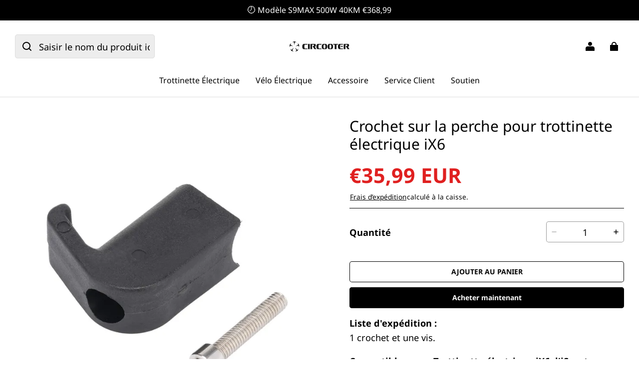

--- FILE ---
content_type: text/html; charset=utf-8
request_url: https://www.circooter.fr/products/crochet-sur-la-perche-pour-trottinette-electrique-ix6
body_size: 65961
content:
<!DOCTYPE html>
<html lang="fr">
  <head>
    <meta charset="UTF-8" />
    <meta http-equiv="X-UA-Compatible" content="IE=edge" />
    <meta
      name="viewport"
      content="width=device-width, initial-scale=1.0, minimum-scale=1.0, maximum-scale=1.0, user-scalable=no"
    />
    <link rel="canonical" href="https://www.circooter.fr/products/crochet-sur-la-perche-pour-trottinette-electrique-ix6" />
    <meta http-equiv="x-dns-prefetch-control" content="on" />
    <link rel="dns-prefetch" href="https://fonts.gstatic.com" />
    <link rel="preconnect" href="https://fonts.gstatic.com" />

      <link rel="icon" type="image/png" href="https://img-va.myshopline.com/image/store/1719316910975/CIRCOOTER-LOGO-ICON(1).png?w&#x3D;32&amp;h&#x3D;32" />

    <title>
  Crochet sur la perche pour trottinette électrique iX6 &ndash; Circooter.fr
</title>

      <meta name="description" content="&lt;p&gt;&lt;strong&gt;Liste d&#x27;expédition :&lt;/strong&gt;&lt;br data-mce-fragment&#x3D;&quot;1&quot;&gt;1 crochet et une vis.&lt;/p&gt;
&lt;p&gt;&lt;strong&gt;Compatible avec : Trottinette électrique iX6 d&#x27;iScooter&lt;/strong&gt;&lt;br&gt;&lt;br&gt;Le crochet sur la perche, conçu sur mesure pour la trottinette électrique iX6, offre aux utilisateurs une commodité supplémentaire pour transporter des sacs ou des articles essentiels. Construit pour la durabilité et la facilité d&#x27;utilisation, il améliore la fonctionnalité de la trottinette, rendant les déplacements urbains encore plus simples.&lt;/p&gt;" />


    
<meta property="og:site_name" content="Circooter.fr" />
<meta property="og:url" content="https://www.circooter.fr/products/crochet-sur-la-perche-pour-trottinette-electrique-ix6" />
<meta property="og:title" content="Crochet sur la perche pour trottinette électrique iX6" />
<meta property="og:type" content="product" />
<meta property="og:description" content="&lt;p&gt;&lt;strong&gt;Liste d&#x27;expédition :&lt;/strong&gt;&lt;br data-mce-fragment&#x3D;&quot;1&quot;&gt;1 crochet et une vis.&lt;/p&gt;
&lt;p&gt;&lt;strong&gt;Compatible avec : Trottinette électrique iX6 d&#x27;iScooter&lt;/strong&gt;&lt;br&gt;&lt;br&gt;Le crochet sur la perche, conçu sur mesure pour la trottinette électrique iX6, offre aux utilisateurs une commodité supplémentaire pour transporter des sacs ou des articles essentiels. Construit pour la durabilité et la facilité d&#x27;utilisation, il améliore la fonctionnalité de la trottinette, rendant les déplacements urbains encore plus simples.&lt;/p&gt;" />  <meta property="og:image" content="https://img-va.myshopline.com/image/store/1719316910975/3682699.jpg?w&#x3D;1000&amp;h&#x3D;1000" />
  <meta property="og:image:secure_url" content="https://img-va.myshopline.com/image/store/1719316910975/3682699.jpg?w&#x3D;1000&amp;h&#x3D;1000" />
  <meta property="og:image:width" content="1000" />
  <meta property="og:image:height" content="1000" />
  <meta property="og:price:amount" content="35,99" />
  <meta property="og:price:currency" content="EUR" />
<meta name="twitter:card" content="summary_large_image" />
<meta name="twitter:title" content="Crochet sur la perche pour trottinette électrique iX6" />
<meta name="twitter:description" content="&lt;p&gt;&lt;strong&gt;Liste d&#x27;expédition :&lt;/strong&gt;&lt;br data-mce-fragment&#x3D;&quot;1&quot;&gt;1 crochet et une vis.&lt;/p&gt;
&lt;p&gt;&lt;strong&gt;Compatible avec : Trottinette électrique iX6 d&#x27;iScooter&lt;/strong&gt;&lt;br&gt;&lt;br&gt;Le crochet sur la perche, conçu sur mesure pour la trottinette électrique iX6, offre aux utilisateurs une commodité supplémentaire pour transporter des sacs ou des articles essentiels. Construit pour la durabilité et la facilité d&#x27;utilisation, il améliore la fonctionnalité de la trottinette, rendant les déplacements urbains encore plus simples.&lt;/p&gt;" />

    <style>
@font-face {
  font-family: 'Noto Sans';
  font-weight: 400;
  font-style: normal;
  font-display: swap;
  src: url('/cdn/shop/fonts/Noto Sans:regular_v36.woff') format('woff'),
        url('/cdn/shop/fonts/Noto Sans:regular_v36.woff2') format('woff2');
}

@font-face {
  font-family: 'Noto Sans';
  font-weight: 500;
  font-style: normal;
  font-display: swap;
  src: url('/cdn/shop/fonts/Noto Sans:500_v36.woff') format('woff'),
        url('/cdn/shop/fonts/Noto Sans:500_v36.woff2') format('woff2');
}

@font-face {
  font-family: 'Noto Sans';
  font-weight: 600;
  font-style: normal;
  font-display: swap;
  src: url('/cdn/shop/fonts/Noto Sans:600_v36.woff') format('woff'),
        url('/cdn/shop/fonts/Noto Sans:600_v36.woff2') format('woff2');
}

@font-face {
  font-family: 'Noto Sans';
  font-weight: 700;
  font-style: normal;
  font-display: swap;
  src: url('/cdn/shop/fonts/Noto Sans:700_v36.woff') format('woff'),
        url('/cdn/shop/fonts/Noto Sans:700_v36.woff2') format('woff2');
}

@font-face {
  font-family: 'Noto Sans';
  font-weight: 400;
  font-style: normal;
  font-display: swap;
  src: url('/cdn/shop/fonts/Noto Sans:regular_v36.woff') format('woff'),
        url('/cdn/shop/fonts/Noto Sans:regular_v36.woff2') format('woff2');
}

@font-face {
  font-family: 'Noto Sans';
  font-weight: 400;
  font-style: normal;
  font-display: swap;
  src: url('/cdn/shop/fonts/Noto Sans:regular_v36.woff') format('woff'),
        url('/cdn/shop/fonts/Noto Sans:regular_v36.woff2') format('woff2');
}

@font-face {
  font-family: 'Noto Sans';
  font-weight: 500;
  font-style: normal;
  font-display: swap;
  src: url('/cdn/shop/fonts/Noto Sans:500_v36.woff') format('woff'),
        url('/cdn/shop/fonts/Noto Sans:500_v36.woff2') format('woff2');
}

@font-face {
  font-family: 'Noto Sans';
  font-weight: 600;
  font-style: normal;
  font-display: swap;
  src: url('/cdn/shop/fonts/Noto Sans:600_v36.woff') format('woff'),
        url('/cdn/shop/fonts/Noto Sans:600_v36.woff2') format('woff2');
}

@font-face {
  font-family: 'Noto Sans';
  font-weight: 700;
  font-style: normal;
  font-display: swap;
  src: url('/cdn/shop/fonts/Noto Sans:700_v36.woff') format('woff'),
        url('/cdn/shop/fonts/Noto Sans:700_v36.woff2') format('woff2');
}

@font-face {
  font-family: 'Noto Sans';
  font-weight: 400;
  font-style: normal;
  font-display: swap;
  src: url('/cdn/shop/fonts/Noto Sans:regular_v36.woff') format('woff'),
        url('/cdn/shop/fonts/Noto Sans:regular_v36.woff2') format('woff2');
}

:root {
    --title-font: "Noto Sans", "sans-serif";
    --title-font-weight: 400;
    --title-font-style: normal;
    --title-letter-spacing: 0em;
    --title-font-size: 30px;
    --title-line-height: 1.2;
    --title-text-transform: unset;
    --body-font: "Noto Sans", "sans-serif";
    
    --body-font-weight: 400;
    
    --body-bold-font-weight: 700;
    --body-font-style: normal;
    --body-letter-spacing: 0em;
    --body-font-size: 16px;
    --body-line-height: 1.6;

    --color-page-background: 255, 255, 255;
    --color-text: 0, 0, 0;
    --color-light-text: 104, 104, 104;
    --color-sale: 224, 32, 32;
    --color-discount: 210, 81, 27;
    --color-entry-line: 221, 221, 221;
    --color-button-background: 0, 0, 0;
    --color-button-text: 255, 255, 255;
    --color-button-secondary-background: 255, 255, 255;
    --color-button-secondary-text: 0, 0, 0;
    --color-button-secondary-border: 0, 0, 0;
    --color-discount-tag-background: 238, 71, 0;
    --color-discount-tag-text: 255, 255, 255;
    --color-cart-dot: 238, 71, 0;
    --color-cart-dot-text: 0, 0, 0;
    --color-image-background: 244, 247, 251;
    --color-image-loading-background: 244, 247, 251;
    --color-mask: 0, 0, 0;
    --color-scheme-1-bg: 243, 247, 250;
    --color-scheme-1-text: 0, 0, 0;
    --color-scheme-2-bg: 255, 255, 255;
    --color-scheme-2-text: 0, 0, 0;
    --color-scheme-3-bg: 244, 247, 251;
    --color-scheme-3-text: 0, 0, 0;

    --color-header-background: 255, 255, 255;
    --color-header-text: 0, 0, 0;
    --color-header-pc-searchbar-border: 221, 221, 221;
    --color-header-pc-searchbar-text: 0, 0, 0;
    --color-header-pc-searchbar-bg: 237, 237, 237;
    --color-announcement-bar-background: 0, 0, 0;
    --color-announcement-bar-text: 255, 255, 255;
    --color-footer-text: 255, 255, 255;
    --color-footer-border: 255, 255, 255;
    --color-footer-background: 0, 0, 0;

    --page-width: 1920px;
    --section-vertical-gap: 0px;
    --grid-horizontal-space: 20px;
    --grid-vertical-space: 20px;
    --grid-mobile-horizontal-space: 10px;
    --grid-mobile-vertical-space: 10px;

    --btn-border-thickness: 1px;
    --btn-border-opacity: 100%;
    --btn-border-radius: 4px;
    --btn-border-radius-outset: 5px;
    --btn-shadow-opacity: 0%;
    --btn-shadow-offset-x: 0px;
    --btn-shadow-offset-y: 0px;
    --btn-shadow-blur: 0px;

    --sku-selector-border-thickness: 1px;
    --sku-selector-border-opacity: 20%;
    --sku-selector-border-radius: 0px;
    --sku-selector-border-radius-outset: 0px;

    --input-border-thickness: 1px;
    --input-border-opacity: 40%;
    --input-border-radius: 4px;
    --input-border-radius-outset: 5px;
    --input-shadow-opacity: 0%;
    --input-shadow-offset-x: 0px;
    --input-shadow-offset-y: 0px;
    --input-shadow-blur: 0px;

    --card-border-thickness: 0px;
    --card-border-opacity: 10%;
    --card-border-radius: 12px;
    --card-border-radius-outset: 12px;
    --card-shadow-opacity: 0%;
    --card-shadow-offset-x: 0px;
    --card-shadow-offset-y: 0px;
    --card-shadow-blur: 0px;

    --product-card-border-thickness: 0px;
    --product-card-border-opacity: 10%;
    --product-card-border-radius: 12px;
    --product-card-border-radius-outset: 12px;
    --product-card-shadow-opacity: 0%;
    --product-card-shadow-offset-x: 0px;
    --product-card-shadow-offset-y: 0px;
    --product-card-shadow-blur: 0px;
    --product-card-content-align: left;

    --collection-card-border-thickness: 0px;
    --collection-card-border-opacity: 10%;
    --collection-card-border-radius: 12px;
    --collection-card-border-radius-outset: 12px;
    --collection-card-shadow-opacity: 0%;
    --collection-card-shadow-offset-x: 0px;
    --collection-card-shadow-offset-y: 0px;
    --collection-card-shadow-blur: 0px;

    --blog-card-border-thickness: 0px;
    --blog-card-border-opacity: 10%;
    --blog-card-border-radius: 12px;
    --blog-card-border-radius-outset: 12px;
    --blog-card-shadow-opacity: 0%;
    --blog-card-shadow-offset-x: 0px;
    --blog-card-shadow-offset-y: 0px;
    --blog-card-shadow-blur: 0px;

    --content-border-thickness: 0px;
    --content-border-opacity: 0%;
    --content-border-radius: 12px;
    --content-border-radius-outset: 12px;
    --content-shadow-opacity: 0%;
    --content-shadow-offset-x: 0px;
    --content-shadow-offset-y: 0px;
    --content-shadow-blur: 0px;

    --media-border-thickness: 0px;
    --media-border-opacity: 0%;
    --media-border-radius: 0px;
    --media-border-radius-outset: 0px;
    --media-shadow-opacity: 0%;
    --media-shadow-offset-x: 0px;
    --media-shadow-offset-left: 0px;
    --media-shadow-offset-right: 0px;
    --media-shadow-offset-y: 0px;
    --media-shadow-offset-top: 0px;
    --media-shadow-offset-bottom: 0px;
    --media-shadow-blur: 0px;

    --menu-modal-border-thickness: 0px;
    --menu-modal-border-opacity: 10%;
    --menu-modal-border-radius: 0px;
    --menu-modal-border-radius-outset: 0px;
    --menu-modal-shadow-opacity: 0%;
    --menu-modal-shadow-offset-x: 0px;
    --menu-modal-shadow-offset-y: 4px;
    --menu-modal-shadow-blur: 5px;

    --drawer-border-thickness: 1px;
    --drawer-border-opacity: 10%;
    --drawer-shadow-opacity: 0%;
    --drawer-shadow-offset-x: 0px;
    --drawer-shadow-offset-y: 4px;
    --drawer-shadow-blur: 5px;

    --product-discount-radius: 4px;

    --swatch-background-default-image: url(https://img-preview.myshopline.com/image/shopline/34118abeb06346b49d8eb12f3bc66e78.png);
    --swatch-size: 18px;
}
</style>

    <link href="/cdn/shop/prev/ad1c9cd3e7b07e2c364c985f73188054/1720521245152/assets/base.css" rel="stylesheet" type="text/css" media="all">

    <script src="/cdn/shop/prev/ad1c9cd3e7b07e2c364c985f73188054/1720521245152/assets/global.js" defer="defer"></script>

    
  <meta name="google-site-verification" content />
  <meta name="msvalidate.01" content />
<meta name="msvalidate.01" content />
  <meta name="facebook-domain-verification" content />
  <meta name="p:domain_verify" content />
  
<script >function __SL_CUSTOM_CODE_GETROW__(){var r=new Error;if(!r.stack)try{throw r}catch(r){if(!r.stack)return 0}var t=r.stack.toString().split(/\r\n|\n/),e=/:(\d+):(?:\d+)[^\d]*$/;do{var n=t.shift()}while(!e.exec(n)&&t.length);var a=e.exec(t.shift());return a?parseInt(a[1]):0}</script>
<script >!function(){function t(){this.data={}}t.prototype.set=function(t,n,i){this[n]||(this[n]={start:"",end:"",scripts:[]}),this[n][i]=t,this[n].start&&this[n].end&&(this.data[n]||(this.data[n]=[]),this.data[n].push(this[n]),delete this[n])},t.prototype.setScript=function(t,n){const i=this.data[t].find((function(t,n){return 0===n&&!t.scripts.length||!t.scripts.length}));i&&(i.scripts=i.scripts.concat(n))},t.prototype.getAppKeyByScriptUrl=function(t){var n=this;return new Promise((function(i){setTimeout((function(){const s=Object.keys(n.data).find((function(i){return n.data[i].find((function(n){return n.scripts.find((function(n){if(n&&n.src)return t===n.src}))}))}));i(s)}),4)}))},t.prototype.getAppKey=function(t){var n=this;return Object.keys(n.data).find((function(i){if(n.data[i].find((function(n){return n.start<t&&n.end>t})))return!0}))},window.__APP_CODE__||(window.__APP_CODE__=new t)}();</script>
<script>window.__ENV__ = {"APP_ENV":"product","SENTRY_DSN":"https:\u002F\u002Fb1ba39d4e0bf4bf6a6ef0a2add016a44@sentry-new.myshopline.com\u002F265","STORE_THEME_SENTRY_DSN":"https:\u002F\u002Fab5c03d7011e42d7b3914c7bd779547b@sentry-new.myshopline.com\u002F273","SENTRY_TRACES_SAMPLE_RATE":-1,"ENABLE_IFRAME_ID":true,"SENTRY_GRAY":false,"SDK_UMDJS":"https:\u002F\u002Fcdn.myshopline.com\u002Ft\u002Flayout\u002Fdev\u002F3300003680\u002F1608276731999\u002F610a693c63e57e2aca6c2554\u002F1628072347914\u002Fassets\u002Findex.umd.min.js","USE_STORE_INFO_REGION_CACHE":true,"USE_REDIRECT_PATH_CACHE":true,"USE_APP_CODE_BLOCK_CACHE":true,"USE_HTTP_REPORT_EVENT_IDS":[60006253],"USE_HTTP_REPORT_EVENT_NAMES":["view"],"ROBOTS_CACHER":{"ua_list":[],"useless_query":["fbclid","gclid","utm_campaign","utm_adset","utm_ad","utm_medium","utm_source","utm_content","utm_term","campaign_id","adset_id","ad_id","variant"],"expires":600,"store_domain_list":["ALL"],"is_use_spider_company":false,"is_use_spider_ua":false},"PAGE_CACHER":{"enable":false,"themes":["ALL","Expect","Impress","Expect_TEST"],"templates":[{"name":"templates\u002Findex","expires":10}]},"useOldSSRPlugin":{},"PAYPAL_CONFIG":{"disableFunding":"card,bancontact,blik,eps,giropay,ideal,mercadopago,mybank,p24,sepa,sofort,venmo"},"LOGGING_THRESHOLD_BY_RENDER":500,"POLLING_TIME-OUT_RETRY_FREQUENCY":8,"POLLING_TIME-OUT_RETRY_DELAY":3000,"DF_SDK_ENABLE":{"isAll":true,"appCode":"m3tdgo","themeNames":["Expect","global","Along","Impress","Soo","Solid"]},"PAYPAL_CONFIG_V2":[{"key":"disable-funding","value":"card,bancontact,blik,eps,giropay,ideal,mercadopago,mybank,p24,sepa,sofort,venmo","isCoverAll":true,"scope":"continue","whitelist":[],"blacklist":[]},{"key":"enable-funding","value":"paylater","isCoverAll":true,"scope":"all","whitelist":[],"blacklist":[]}],"COMPLETE_ORDER_JUMP_TIMEOUT":10,"ADDRESS_AUTOCOMPLETE_CONFIG":{"prediction_debounce_ms":400,"south_east_countries":{"mode":"disable","whitelist_store_ids":["1652240404138","1679974845705","1676274381211","1677468419723","1682156092973","1663745358748","1673329501708","1676868586152","1648608707106","1679279486633","1681696235688","1664792332609","1677837417427","1672322277922","1644637282055","1644637282057"],"blacklist_store_ids":[]}},"TRADE__FEATURE_FLAGS_CONFIG":{"server_endpoint":"https:\u002F\u002Fabtest.myshopline.com\u002Fexperiment","app_key":"shopline-trade"},"USE_REPORT_URL_STORE_IDS":["all"],"USE_EVENT_TRACE_CONFIG_CACHE":true,"IS_CHANGE_MERCHANT_TO_SITE":true,"PRODUCT_OBJECTS_GRAY_RULE":{"enable":true,"handleList":["adasgtest","bix3mk02","wenxuetingfz","amy.wen11","wenxuetingsgauto","shoplinewebtest","graytest","taican","haidu","bryant33","nana13","sjf03-sin","apitest001","adaus","bix3mk03","wenxuetingus","amy.wen12","wenxuetingauto","wenxuetingusauto","chun77","nana11","test03","apitest002","amywen12","lives-will","winsonwen","yongzyongz","slbryant","garytest","yongzyongz","lives-will","winsonwen","test111111","test04-sin","sjf03-us","shawboutique","extent-demo","beetlesgelpolish","soufeel","test-tys","r39x33kmubdcsvja9i","mademine-test-tys","1chqxtmchih8ul","jason-us","jason-sg","tina2","halaras","myhawaiianshirts","mycustombobblehead"],"ratio":50},"WEBSITE_MIFRATION":true,"TRADE_PAY":{"JUMP_TIMEOUT":2000,"AUTO_INIT":{"TIMEOUT":5000,"CHANNELS":[{"payMethodCode":"GooglePay"},{"payMethodCode":"ApplePay"}]}},"CHECKOUT_COUNTRY_LIBRARY_JSON_URL":"https:\u002F\u002Fcdn.myshopline.com\u002Ft\u002Fcf\u002F1cad82e8f88f0f743c2b82d308fb84f9\u002F4yblskxgvzarr1ub\u002Fcheckout-countries","CHECKOUT_COUNTRY_LIBRARY_JS_URL":"\u002Fcf-edge-static\u002F1cad82e8f88f0f743c2b82d308fb84f9\u002Fcheckout-countries","ANALYTICS_UNIFY_CONFIG":{"disableGetCollectionsStores":["1732075791988","1640660241441","1698792289635"],"hdsdkHttpConfig":{"stores":["*"],"acts":["webeventtracker","webslcodetrack"],"uas":["musical_ly"],"sendMethod":"ajax"},"pageDurationAsyncLoopInterval":0,"hdsdkFilterEvents":{"enable":true,"events":{"webslcodetrack":[{"event_name":"PageView_300"},{"event_name":"PageView_1000"},{"event_name":"PageView_2000"},{"event_name":"PageView_3000"},{"event_name":"View","page":102,"module":109,"component":101,"action_type":101},{"event_name":"View","page":103,"module":109,"component":101,"action_type":101},{"event_name":"View","page":132,"module":-999,"component":-999,"action_type":101},{"event_name":"ViewSuccess","page":132,"module":-999,"component":-999,"action_type":108}]}}},"WEB_PIXELS":{"wpt":{"templateBaseUrl":"https:\u002F\u002Fcdn.myshopline.com\u002Ft\u002Fwpm","sdkBaseUrl":"https:\u002F\u002Fcdn.myshopline.com\u002Fsl\u002Fsdk","sdkVersion":"wpt-0.4.3"},"wpm":{"sdkBaseUrl":"https:\u002F\u002Fcdn.myshopline.com\u002Fsl\u002Fsdk","sdkVersion":"wpm-0.6.1"}},"CHAIN_BASE_CONFIG":{"event":{"playback":{"playbackMaxLimit":0,"trackThreshold":50}}},"CHAIN_BASE_SERVICE_WORKER_URL":"\u002Fcf-edge-static\u002F4901d6778f66716fa583d51614a75d3d\u002Fchain-base-service-worker.js","streamTheme":[],"TRADE__METRIC_REPORT_CONFIG":{"rate":10000,"version":"v1"},"SENTRY_ERROR_FILTER_MESSAGES":["not match the postCode list","The current browser does not support Google Pay","Cannot use applePay","The current browser does not support this payment method","SDK实例化 & 初始化 失败 [reason: DEVICE_NOT_SUPPORT]","SDK实例化 & 初始化 失败 [reason: no support browser]","evaluating 'document.getElementById('stage-footer')","evaluating 'document.getElementById('live-chat-ai-wrapper')"]}</script><script>window.__LE__ = true;if(!window.Shopline){ window.Shopline = {} };Shopline.designMode=false;Shopline.uri={"alias":"ProductsDetail","isExact":true,"params":{"uniqueKey":"crochet-sur-la-perche-pour-trottinette-electrique-ix6"},"query":{},"url":"\u002Fproducts\u002Fcrochet-sur-la-perche-pour-trottinette-electrique-ix6","path":"\u002Fproducts\u002F:uniqueKey","template":"templates\u002Fproduct.json","bindingTemplate":undefined,"root_url":"\u002F","customPageId":"0"};Shopline.handle="sl1x56";Shopline.merchantId="2402422823";Shopline.storeId="1719316910975";Shopline.currency="EUR";Shopline.themeId="667ab05fcdf8974033f14616";Shopline.themeName="Modern";Shopline.storeThemeName="Modern1";Shopline.themeVersion="1.2.90";Shopline.themeTypeVersion=2.1;Shopline.updateMode=1;Shopline.locale="fr";Shopline.customerCountry="US";Shopline.routes={"root":"\u002F"};Shopline.theme={"settings":{"desktop_logo_width":120,"mobile_logo_width":80,"color_page_background":"#FFFFFF","color_text":"#000000","color_light_text":"#686868","color_entry_line":"#DDDDDD","color_card_background":"","color_card_text":"","color_button_background":"#000000","color_button_text":"#FFF","color_button_secondary_background":"#FFF","color_button_secondary_text":"#000000","color_button_secondary_border":"#000","color_sale":"#e02020","color_discount":"#d2511b","color_discount_tag_background":"#EE4700","color_discount_tag_text":"#FFFFFF","color_cart_dot":"#EE4700","color_cart_dot_text":"#000000","color_image_background":"#F4F7FB","color_image_loading_background":"#F4F7FB","color_mask":"#000","color_header_background":"#ffffff","color_header_text":"#000000","color_header_pc_search_bar_border":"#DDDDDD","color_header_pc_search_bar_text":"#000000","color_header_pc_search_bar_bg":"#ededed","color_announcement_bar_background":"#000000","color_announcement_bar_text":"#FFF","color_footer_background":"#000","color_footer_border":"#FFF","color_footer_text":"#FFF","color_scheme_1_bg":"#F3F7FA","color_scheme_1_text":"#000","color_scheme_2_bg":"#FFF","color_scheme_2_text":"#000","color_scheme_3_bg":"#F4F7FB","color_scheme_3_text":"#000000","title_font_family":"Noto Sans","title_letter_spacing":0,"title_font_size":30,"title_line_height":1.2,"title_uppercase":false,"body_font_family":"Noto Sans","body_letter_spacing":0,"body_font_size":16,"body_line_height":1.6,"page_width":1920,"section_vertical_gap":0,"grid_horizontal_space":20,"grid_vertical_space":20,"btn_border_thickness":1,"btn_border_opacity":100,"btn_border_radius":4,"btn_shadow_opacity":0,"btn_shadow_offset_x":0,"btn_shadow_offset_y":0,"btn_shadow_blur":0,"sku_selector_border_thickness":1,"sku_selector_border_opacity":20,"sku_selector_border_radius":0,"sku_selector_shadow_opacity":0,"sku_selector_shadow_offset_x":0,"sku_selector_shadow_offset_y":0,"sku_selector_shadow_blur":0,"input_border_thickness":1,"input_border_opacity":40,"input_border_radius":4,"input_shadow_opacity":0,"input_shadow_offset_x":0,"input_shadow_offset_y":0,"input_shadow_blur":0,"enable_quick_view":true,"quick_view_mobile_position":"inside","product_title_show_type":"full-display","product_mobile_title_show":true,"enabled_color_swatch":false,"swatch_style":"square","swatch_max_show":4,"swatch_show_style":"show_one_row","swatch_size":18,"product_discount":true,"product_discount_tag_style":"save","product_discount_style":"number","product_discount_size":"medium","product_discount_position":"right_bottom","product_discount_radius":4,"product_card_style":"normal","product_card_image_padding":0,"product_card_content_align":"left","product_card_border_thickness":0,"product_card_border_opacity":10,"product_card_border_radius":12,"product_card_shadow_opacity":0,"product_card_shadow_offset_x":0,"product_card_shadow_offset_y":0,"product_card_shadow_blur":0,"collection_card_style":"normal","collection_card_image_padding":0,"collection_card_content_align":"center","collection_card_border_thickness":0,"collection_card_border_opacity":10,"collection_card_border_radius":12,"collection_card_shadow_opacity":0,"collection_card_shadow_offset_x":0,"collection_card_shadow_offset_y":0,"collection_card_shadow_blur":0,"blog_card_style":"normal","blog_card_image_padding":0,"blog_card_content_align":"center","blog_card_border_thickness":0,"blog_card_border_opacity":10,"blog_card_border_radius":12,"blog_card_shadow_opacity":0,"blog_card_shadow_offset_x":0,"blog_card_shadow_offset_y":0,"blog_card_shadow_blur":0,"card_border_thickness":0,"card_border_opacity":10,"card_border_radius":12,"card_shadow_opacity":0,"card_shadow_offset_x":0,"card_shadow_offset_y":0,"card_shadow_blur":0,"content_border_thickness":0,"content_border_opacity":0,"content_border_radius":12,"content_shadow_opacity":0,"content_shadow_offset_x":0,"content_shadow_offset_y":0,"content_shadow_blur":0,"media_border_thickness":0,"media_border_opacity":0,"media_border_radius":0,"media_shadow_opacity":0,"media_shadow_offset_x":0,"media_shadow_offset_y":0,"media_shadow_blur":0,"menu_modal_border_thickness":0,"menu_modal_border_opacity":10,"menu_modal_border_radius":0,"menu_modal_shadow_opacity":0,"menu_modal_shadow_offset_x":0,"menu_modal_shadow_offset_y":4,"menu_modal_shadow_blur":5,"drawer_border_thickness":1,"drawer_border_opacity":10,"drawer_shadow_opacity":0,"drawer_shadow_offset_x":0,"drawer_shadow_offset_y":4,"drawer_shadow_blur":5,"cart_type":"drawer","cart_empty_recommend_title":"Tu pourrais aussi aimer","cart_empty_recommend_product_to_show":12,"cart_empty_recommend_product_image_ratio":"100","cart_empty_recommend_product_image_fill_type":"contain","co_banner_pc_img":{},"co_banner_phone_img":{},"co_banner_pc_height":"low","co_banner_phone_height":"low","co_banner_img_show":"center","co_full_screen":true,"co_checkout_image":{},"co_logo_size":"medium","co_logo_position":"left","co_bg_image":{},"co_background_color":"#FFFFFF","co_form_bg_color":"white","co_order_bg_image":{},"co_order_background_color":"#FAFAFA","co_type_title_font":{"lib":"system","value":"System"},"co_type_body_font":{"lib":"system","value":"System"},"co_color_btn_bg":"#276EAF","co_color_err_color":"#F04949","co_color_msg_color":"#276EAF","show_official_icon":false,"social_facebook_link":"","social_twitter_link":"","social_pinterest_link":"","social_instagram_link":"","social_snapchat_link":"","social_tiktok_link":"","social_youtube_link":"","social_vimeo_link":"","social_tumblr_link":"","social_linkedin_link":"","social_whatsapp_link":"","social_line_link":"","social_kakao_link":"","show_official_share_icon":false,"show_social_name":true,"share_to_facebook":true,"share_to_twitter":true,"share_to_pinterest":true,"share_to_line":true,"share_to_whatsapp":true,"share_to_tumblr":true,"show_search_goods_price":true,"show_pc_breadcrumb":false,"show_mobile_breadcrumb":false,"favicon_image":"https:\u002F\u002Fimg-va.myshopline.com\u002Fimage\u002Fstore\u002F1719316910975\u002FCIRCOOTER-LOGO-ICON(1).png?w=32&h=32","logo":"shopline:\u002F\u002Fshop_images\u002FCIRCOOTER LOGO BLACK.png","product_add_to_cart":true,"cart_empty_recommend_collection":"12265472642321062352332925","search_menu":"6526143521283384769"},"blocks":{}};Shopline.settings={"desktop_logo_width":120,"mobile_logo_width":80,"color_page_background":{"alpha":1,"red":255,"green":255,"blue":255,"hue":0,"saturation":100,"lightness":100,"rgb":"255 255 255","rgba":"255 255 255 \u002F 1.0"},"color_text":{"alpha":1,"red":0,"green":0,"blue":0,"hue":0,"saturation":0,"lightness":0,"rgb":"0 0 0","rgba":"0 0 0 \u002F 1.0"},"color_light_text":{"alpha":1,"red":104,"green":104,"blue":104,"hue":0,"saturation":0,"lightness":41,"rgb":"104 104 104","rgba":"104 104 104 \u002F 1.0"},"color_entry_line":{"alpha":1,"red":221,"green":221,"blue":221,"hue":0,"saturation":0,"lightness":87,"rgb":"221 221 221","rgba":"221 221 221 \u002F 1.0"},"color_card_background":{},"color_card_text":{},"color_button_background":{"alpha":1,"red":0,"green":0,"blue":0,"hue":0,"saturation":0,"lightness":0,"rgb":"0 0 0","rgba":"0 0 0 \u002F 1.0"},"color_button_text":{"alpha":1,"red":255,"green":255,"blue":255,"hue":0,"saturation":100,"lightness":100,"rgb":"255 255 255","rgba":"255 255 255 \u002F 1.0"},"color_button_secondary_background":{"alpha":1,"red":255,"green":255,"blue":255,"hue":0,"saturation":100,"lightness":100,"rgb":"255 255 255","rgba":"255 255 255 \u002F 1.0"},"color_button_secondary_text":{"alpha":1,"red":0,"green":0,"blue":0,"hue":0,"saturation":0,"lightness":0,"rgb":"0 0 0","rgba":"0 0 0 \u002F 1.0"},"color_button_secondary_border":{"alpha":1,"red":0,"green":0,"blue":0,"hue":0,"saturation":0,"lightness":0,"rgb":"0 0 0","rgba":"0 0 0 \u002F 1.0"},"color_sale":{"alpha":1,"red":224,"green":32,"blue":32,"hue":0,"saturation":76,"lightness":50,"rgb":"224 32 32","rgba":"224 32 32 \u002F 1.0"},"color_discount":{"alpha":1,"red":210,"green":81,"blue":27,"hue":18,"saturation":77,"lightness":46,"rgb":"210 81 27","rgba":"210 81 27 \u002F 1.0"},"color_discount_tag_background":{"alpha":1,"red":238,"green":71,"blue":0,"hue":18,"saturation":100,"lightness":47,"rgb":"238 71 0","rgba":"238 71 0 \u002F 1.0"},"color_discount_tag_text":{"alpha":1,"red":255,"green":255,"blue":255,"hue":0,"saturation":100,"lightness":100,"rgb":"255 255 255","rgba":"255 255 255 \u002F 1.0"},"color_cart_dot":{"alpha":1,"red":238,"green":71,"blue":0,"hue":18,"saturation":100,"lightness":47,"rgb":"238 71 0","rgba":"238 71 0 \u002F 1.0"},"color_cart_dot_text":{"alpha":1,"red":0,"green":0,"blue":0,"hue":0,"saturation":0,"lightness":0,"rgb":"0 0 0","rgba":"0 0 0 \u002F 1.0"},"color_image_background":{"alpha":1,"red":244,"green":247,"blue":251,"hue":214,"saturation":47,"lightness":97,"rgb":"244 247 251","rgba":"244 247 251 \u002F 1.0"},"color_image_loading_background":{"alpha":1,"red":244,"green":247,"blue":251,"hue":214,"saturation":47,"lightness":97,"rgb":"244 247 251","rgba":"244 247 251 \u002F 1.0"},"color_mask":{"alpha":1,"red":0,"green":0,"blue":0,"hue":0,"saturation":0,"lightness":0,"rgb":"0 0 0","rgba":"0 0 0 \u002F 1.0"},"color_header_background":{"alpha":1,"red":255,"green":255,"blue":255,"hue":0,"saturation":100,"lightness":100,"rgb":"255 255 255","rgba":"255 255 255 \u002F 1.0"},"color_header_text":{"alpha":1,"red":0,"green":0,"blue":0,"hue":0,"saturation":0,"lightness":0,"rgb":"0 0 0","rgba":"0 0 0 \u002F 1.0"},"color_header_pc_search_bar_border":{"alpha":1,"red":221,"green":221,"blue":221,"hue":0,"saturation":0,"lightness":87,"rgb":"221 221 221","rgba":"221 221 221 \u002F 1.0"},"color_header_pc_search_bar_text":{"alpha":1,"red":0,"green":0,"blue":0,"hue":0,"saturation":0,"lightness":0,"rgb":"0 0 0","rgba":"0 0 0 \u002F 1.0"},"color_header_pc_search_bar_bg":{"alpha":1,"red":237,"green":237,"blue":237,"hue":0,"saturation":0,"lightness":93,"rgb":"237 237 237","rgba":"237 237 237 \u002F 1.0"},"color_announcement_bar_background":{"alpha":1,"red":0,"green":0,"blue":0,"hue":0,"saturation":0,"lightness":0,"rgb":"0 0 0","rgba":"0 0 0 \u002F 1.0"},"color_announcement_bar_text":{"alpha":1,"red":255,"green":255,"blue":255,"hue":0,"saturation":100,"lightness":100,"rgb":"255 255 255","rgba":"255 255 255 \u002F 1.0"},"color_footer_background":{"alpha":1,"red":0,"green":0,"blue":0,"hue":0,"saturation":0,"lightness":0,"rgb":"0 0 0","rgba":"0 0 0 \u002F 1.0"},"color_footer_border":{"alpha":1,"red":255,"green":255,"blue":255,"hue":0,"saturation":100,"lightness":100,"rgb":"255 255 255","rgba":"255 255 255 \u002F 1.0"},"color_footer_text":{"alpha":1,"red":255,"green":255,"blue":255,"hue":0,"saturation":100,"lightness":100,"rgb":"255 255 255","rgba":"255 255 255 \u002F 1.0"},"color_scheme_1_bg":{"alpha":1,"red":243,"green":247,"blue":250,"hue":206,"saturation":41,"lightness":97,"rgb":"243 247 250","rgba":"243 247 250 \u002F 1.0"},"color_scheme_1_text":{"alpha":1,"red":0,"green":0,"blue":0,"hue":0,"saturation":0,"lightness":0,"rgb":"0 0 0","rgba":"0 0 0 \u002F 1.0"},"color_scheme_2_bg":{"alpha":1,"red":255,"green":255,"blue":255,"hue":0,"saturation":100,"lightness":100,"rgb":"255 255 255","rgba":"255 255 255 \u002F 1.0"},"color_scheme_2_text":{"alpha":1,"red":0,"green":0,"blue":0,"hue":0,"saturation":0,"lightness":0,"rgb":"0 0 0","rgba":"0 0 0 \u002F 1.0"},"color_scheme_3_bg":{"alpha":1,"red":244,"green":247,"blue":251,"hue":214,"saturation":47,"lightness":97,"rgb":"244 247 251","rgba":"244 247 251 \u002F 1.0"},"color_scheme_3_text":{"alpha":1,"red":0,"green":0,"blue":0,"hue":0,"saturation":0,"lightness":0,"rgb":"0 0 0","rgba":"0 0 0 \u002F 1.0"},"title_font_family":{"fallback_families":"sans-serif","family":"Noto Sans","style":"normal","weight":"400","variants":"regular","system":false},"title_letter_spacing":0,"title_font_size":30,"title_line_height":1.2,"title_uppercase":false,"body_font_family":{"fallback_families":"sans-serif","family":"Noto Sans","style":"normal","weight":"400","variants":"regular","system":false},"body_letter_spacing":0,"body_font_size":16,"body_line_height":1.6,"page_width":1920,"section_vertical_gap":0,"grid_horizontal_space":20,"grid_vertical_space":20,"btn_border_thickness":1,"btn_border_opacity":100,"btn_border_radius":4,"btn_shadow_opacity":0,"btn_shadow_offset_x":0,"btn_shadow_offset_y":0,"btn_shadow_blur":0,"sku_selector_border_thickness":1,"sku_selector_border_opacity":20,"sku_selector_border_radius":0,"sku_selector_shadow_opacity":0,"sku_selector_shadow_offset_x":0,"sku_selector_shadow_offset_y":0,"sku_selector_shadow_blur":0,"input_border_thickness":1,"input_border_opacity":40,"input_border_radius":4,"input_shadow_opacity":0,"input_shadow_offset_x":0,"input_shadow_offset_y":0,"input_shadow_blur":0,"enable_quick_view":true,"quick_view_mobile_position":"inside","product_title_show_type":"full-display","product_mobile_title_show":true,"enabled_color_swatch":false,"swatch_style":"square","swatch_max_show":4,"swatch_show_style":"show_one_row","swatch_size":18,"product_discount":true,"product_discount_tag_style":"save","product_discount_style":"number","product_discount_size":"medium","product_discount_position":"right_bottom","product_discount_radius":4,"product_card_style":"normal","product_card_image_padding":0,"product_card_content_align":"left","product_card_border_thickness":0,"product_card_border_opacity":10,"product_card_border_radius":12,"product_card_shadow_opacity":0,"product_card_shadow_offset_x":0,"product_card_shadow_offset_y":0,"product_card_shadow_blur":0,"collection_card_style":"normal","collection_card_image_padding":0,"collection_card_content_align":"center","collection_card_border_thickness":0,"collection_card_border_opacity":10,"collection_card_border_radius":12,"collection_card_shadow_opacity":0,"collection_card_shadow_offset_x":0,"collection_card_shadow_offset_y":0,"collection_card_shadow_blur":0,"blog_card_style":"normal","blog_card_image_padding":0,"blog_card_content_align":"center","blog_card_border_thickness":0,"blog_card_border_opacity":10,"blog_card_border_radius":12,"blog_card_shadow_opacity":0,"blog_card_shadow_offset_x":0,"blog_card_shadow_offset_y":0,"blog_card_shadow_blur":0,"card_border_thickness":0,"card_border_opacity":10,"card_border_radius":12,"card_shadow_opacity":0,"card_shadow_offset_x":0,"card_shadow_offset_y":0,"card_shadow_blur":0,"content_border_thickness":0,"content_border_opacity":0,"content_border_radius":12,"content_shadow_opacity":0,"content_shadow_offset_x":0,"content_shadow_offset_y":0,"content_shadow_blur":0,"media_border_thickness":0,"media_border_opacity":0,"media_border_radius":0,"media_shadow_opacity":0,"media_shadow_offset_x":0,"media_shadow_offset_y":0,"media_shadow_blur":0,"menu_modal_border_thickness":0,"menu_modal_border_opacity":10,"menu_modal_border_radius":0,"menu_modal_shadow_opacity":0,"menu_modal_shadow_offset_x":0,"menu_modal_shadow_offset_y":4,"menu_modal_shadow_blur":5,"drawer_border_thickness":1,"drawer_border_opacity":10,"drawer_shadow_opacity":0,"drawer_shadow_offset_x":0,"drawer_shadow_offset_y":4,"drawer_shadow_blur":5,"cart_type":"drawer","cart_empty_recommend_title":"Tu pourrais aussi aimer","cart_empty_recommend_product_to_show":12,"cart_empty_recommend_product_image_ratio":"100","cart_empty_recommend_product_image_fill_type":"contain","co_banner_pc_img":null,"co_banner_phone_img":null,"co_banner_pc_height":"low","co_banner_phone_height":"low","co_banner_img_show":"center","co_full_screen":true,"co_checkout_image":null,"co_logo_size":"medium","co_logo_position":"left","co_bg_image":null,"co_background_color":{"alpha":1,"red":255,"green":255,"blue":255,"hue":0,"saturation":100,"lightness":100,"rgb":"255 255 255","rgba":"255 255 255 \u002F 1.0"},"co_form_bg_color":"white","co_order_bg_image":null,"co_order_background_color":{"alpha":1,"red":250,"green":250,"blue":250,"hue":0,"saturation":0,"lightness":98,"rgb":"250 250 250","rgba":"250 250 250 \u002F 1.0"},"co_type_title_font":{"lib":"system","value":"System"},"co_type_body_font":{"lib":"system","value":"System"},"co_color_btn_bg":{"alpha":1,"red":39,"green":110,"blue":175,"hue":209,"saturation":64,"lightness":42,"rgb":"39 110 175","rgba":"39 110 175 \u002F 1.0"},"co_color_err_color":{"alpha":1,"red":240,"green":73,"blue":73,"hue":0,"saturation":85,"lightness":61,"rgb":"240 73 73","rgba":"240 73 73 \u002F 1.0"},"co_color_msg_color":{"alpha":1,"red":39,"green":110,"blue":175,"hue":209,"saturation":64,"lightness":42,"rgb":"39 110 175","rgba":"39 110 175 \u002F 1.0"},"show_official_icon":false,"social_facebook_link":"","social_twitter_link":"","social_pinterest_link":"","social_instagram_link":"","social_snapchat_link":"","social_tiktok_link":"","social_youtube_link":"","social_vimeo_link":"","social_tumblr_link":"","social_linkedin_link":"","social_whatsapp_link":"","social_line_link":"","social_kakao_link":"","show_official_share_icon":false,"show_social_name":true,"share_to_facebook":true,"share_to_twitter":true,"share_to_pinterest":true,"share_to_line":true,"share_to_whatsapp":true,"share_to_tumblr":true,"show_search_goods_price":true,"show_pc_breadcrumb":false,"show_mobile_breadcrumb":false,"favicon_image":"https:\u002F\u002Fimg-va.myshopline.com\u002Fimage\u002Fstore\u002F1719316910975\u002FCIRCOOTER-LOGO-ICON(1).png?w=32&h=32","logo":{"alt":"","id":"6547610698825806861","media_type":"image","position":undefined,"preview_image":null,"aspect_ratio":6.277777777777778,"attached_to_variant":undefined,"height":900,"presentation":undefined,"product_id":undefined,"src":"https:\u002F\u002Fimg-va.myshopline.com\u002Fimage\u002Fstore\u002F1719316910975\u002FCIRCOOTER-LOGO-BLACK.png?w=5650&h=900","url":"https:\u002F\u002Fimg-va.myshopline.com\u002Fimage\u002Fstore\u002F1719316910975\u002FCIRCOOTER-LOGO-BLACK.png?w=5650&h=900","variants":[],"width":5650},"product_add_to_cart":true,"cart_empty_recommend_collection":{"banner_image":null,"current_type":undefined,"current_vendor":undefined,"default_sort_by":"recommend","description":"\u003Cp\u003E\u003Cspan\u003ENotre trottinette électrique est équipée d'une puissante double suspension et d'une batterie lithium-ion de haute qualité, offrant une longue autonomie et une expérience de conduite confortable. \u003C\u002Fspan\u003E\u003C\u002Fp\u003E","featured_image":null,"handle":"trottinette-electrique","id":"12265472642321062352332925","image":null,"next_product":undefined,"previous_product":undefined,"published_at":"2024-07-10T09:37:47.910+08:00","sort_by":undefined,"sort_options":[{"name":"Recommandé","value":"recommend"},{"name":"Meilleurs vendeurs","value":"best-selling"},{"name":"Nouveautés","value":"shelved-descending"},{"name":"Prix du moins cher au plus cher","value":"price-ascending"},{"name":"Prix du plus cher au moins cher","value":"price-descending"}],"tags":undefined,"title":"Trottinette électrique","url":"\u002Fcollections\u002Ftrottinette-electrique","object_type":undefined,"products":undefined},"search_menu":{"title":"Main menu","levels":1,"handle":"main-menu","url":null,"links":[{"active":false,"child_active":false,"child_current":false,"current":false,"handle":null,"levels":0,"title":"Home","type":"frontpage_link","url":"\u002F","links":[],"object":undefined},{"active":false,"child_active":false,"child_current":false,"current":false,"handle":null,"levels":0,"title":"Collections","type":"collections_link","url":"\u002Fcollections-all","links":[],"object":undefined},{"active":false,"child_active":false,"child_current":false,"current":false,"handle":null,"levels":0,"title":"All products","type":"catalog_link","url":"\u002Fcollections","links":[],"object":undefined}]}};Shopline.isLogin=false;Shopline.systemTimestamp=1768152224554;Shopline.storeLanguage="fr";Shopline.supportLanguages=["fr"];Shopline.currencyConfig={"enable":false,"defaultCurrency":"","customCurrency":"","referenceCurrencies":[],"storeCurrency":{},"defaultReferenceCurrency":{},"currencyDetailList":[{"currencyCode":"USD","currencyName":"美元","currencySymbol":"$","rate":2,"currencyNumber":"840","orderWeight":150,"exchangeRate":1,"updateTime":1725439037024,"messageWithCurrency":"${{amount}} USD","messageWithoutCurrency":"${{amount}}","messageWithDefaultCurrency":"${{amount}} USD","messageWithoutDefaultCurrency":"${{amount}}"},{"currencyCode":"GBP","currencyName":"英镑","currencySymbol":"£","rate":2,"currencyNumber":"826","orderWeight":149,"exchangeRate":0.74574,"updateTime":1768118401277,"messageWithCurrency":"£{{amount}} GBP","messageWithoutCurrency":"£{{amount}}","messageWithDefaultCurrency":"£{{amount}} GBP","messageWithoutDefaultCurrency":"£{{amount}}"},{"currencyCode":"EUR","currencyName":"欧元","currencySymbol":"€","rate":2,"currencyNumber":"978","orderWeight":148,"exchangeRate":0.859623,"updateTime":1768118402417,"messageWithCurrency":"€{{amount_with_comma_separator}} EUR","messageWithoutCurrency":"€{{amount_with_comma_separator}}","messageWithDefaultCurrency":"€{{amount_with_comma_separator}} EUR","messageWithoutDefaultCurrency":"€{{amount_with_comma_separator}}"},{"currencyCode":"CAD","currencyName":"加拿大元","currencySymbol":"$","rate":2,"currencyNumber":"124","orderWeight":147,"exchangeRate":1.39195,"updateTime":1768118403065,"messageWithCurrency":"${{amount}} CAD","messageWithoutCurrency":"${{amount}}","messageWithDefaultCurrency":"${{amount}} CAD","messageWithoutDefaultCurrency":"${{amount}}"},{"currencyCode":"AUD","currencyName":"澳大利亚元","currencySymbol":"A$","rate":2,"currencyNumber":"36","orderWeight":146,"exchangeRate":1.493875,"updateTime":1768118404035,"messageWithCurrency":"${{amount}} AUD","messageWithoutCurrency":"${{amount}}","messageWithDefaultCurrency":"${{amount}} AUD","messageWithoutDefaultCurrency":"${{amount}}"},{"currencyCode":"INR","currencyName":"印度卢比","currencySymbol":"₹","rate":2,"currencyNumber":"356","orderWeight":145,"exchangeRate":90.26735,"updateTime":1768118404512,"messageWithCurrency":"Rs. {{amount}}","messageWithoutCurrency":"Rs. {{amount}}","messageWithDefaultCurrency":"Rs. {{amount}}","messageWithoutDefaultCurrency":"Rs. {{amount}}"},{"currencyCode":"JPY","currencyName":"日圆","currencySymbol":"¥","rate":0,"currencyNumber":"392","orderWeight":144,"exchangeRate":157.894,"updateTime":1768118405430,"messageWithCurrency":"¥{{amount_no_decimals}} JPY","messageWithoutCurrency":"¥{{amount_no_decimals}}","messageWithDefaultCurrency":"¥{{amount_no_decimals}} JPY","messageWithoutDefaultCurrency":"¥{{amount_no_decimals}}"},{"currencyCode":"AED","currencyName":"阿联酋迪拉姆","currencySymbol":"د.إ","rate":2,"currencyNumber":"784","orderWeight":143,"exchangeRate":3.6725,"updateTime":1768118405917,"messageWithCurrency":"Dhs. {{amount}} AED","messageWithoutCurrency":"Dhs. {{amount}}","messageWithDefaultCurrency":"Dhs. {{amount}} AED","messageWithoutDefaultCurrency":"Dhs. {{amount}}"},{"currencyCode":"AFN","currencyName":"阿富汗尼","currencySymbol":"Af","rate":2,"currencyNumber":"971","orderWeight":142,"exchangeRate":64.999999,"updateTime":1768118406398,"messageWithCurrency":"{{amount}}؋ AFN","messageWithoutCurrency":"{{amount}}؋","messageWithDefaultCurrency":"{{amount}}؋ AFN","messageWithoutDefaultCurrency":"{{amount}}؋"},{"currencyCode":"ALL","currencyName":"阿尔巴尼亚列克","currencySymbol":"L","rate":2,"currencyNumber":"8","orderWeight":141,"exchangeRate":83.057622,"updateTime":1768118407097,"messageWithCurrency":"Lek {{amount}} ALL","messageWithoutCurrency":"Lek {{amount}}","messageWithDefaultCurrency":"Lek {{amount}} ALL","messageWithoutDefaultCurrency":"Lek {{amount}}"},{"currencyCode":"AMD","currencyName":"亚美尼亚德拉姆","currencySymbol":"Դ","rate":2,"currencyNumber":"51","orderWeight":140,"exchangeRate":381.581457,"updateTime":1768118407788,"messageWithCurrency":"{{amount}} AMD","messageWithoutCurrency":"{{amount}} AMD","messageWithDefaultCurrency":"{{amount}} AMD","messageWithoutDefaultCurrency":"{{amount}} AMD"},{"currencyCode":"ANG","currencyName":"荷属安的列斯盾","currencySymbol":"ƒ","rate":2,"currencyNumber":"532","orderWeight":139,"exchangeRate":1.79,"updateTime":1768118409130,"messageWithCurrency":"{{amount}} NAƒ;","messageWithoutCurrency":"ƒ;{{amount}}","messageWithDefaultCurrency":"{{amount}} NAƒ;","messageWithoutDefaultCurrency":"ƒ;{{amount}}"},{"currencyCode":"AOA","currencyName":"安哥拉宽扎","currencySymbol":"Kz","rate":2,"currencyNumber":"973","orderWeight":138,"exchangeRate":917,"updateTime":1768118410045,"messageWithCurrency":"Kz{{amount}} AOA","messageWithoutCurrency":"Kz{{amount}}","messageWithDefaultCurrency":"Kz{{amount}} AOA","messageWithoutDefaultCurrency":"Kz{{amount}}"},{"currencyCode":"ARS","currencyName":"阿根廷比索","currencySymbol":"$","rate":2,"currencyNumber":"32","orderWeight":137,"exchangeRate":1464.69475,"updateTime":1768118410733,"messageWithCurrency":"${{amount_with_comma_separator}} ARS","messageWithoutCurrency":"${{amount_with_comma_separator}}","messageWithDefaultCurrency":"${{amount_with_comma_separator}} ARS","messageWithoutDefaultCurrency":"${{amount_with_comma_separator}}"},{"currencyCode":"AWG","currencyName":"阿鲁巴弗罗林","currencySymbol":"ƒ","rate":2,"currencyNumber":"533","orderWeight":136,"exchangeRate":1.80125,"updateTime":1768118411201,"messageWithCurrency":"Afl{{amount}} AWG","messageWithoutCurrency":"Afl{{amount}}","messageWithDefaultCurrency":"Afl{{amount}} AWG","messageWithoutDefaultCurrency":"Afl{{amount}}"},{"currencyCode":"AZN","currencyName":"阿塞拜疆马纳特","currencySymbol":"ман","rate":2,"currencyNumber":"944","orderWeight":135,"exchangeRate":1.7,"updateTime":1768118411888,"messageWithCurrency":"m.{{amount}} AZN","messageWithoutCurrency":"m.{{amount}}","messageWithDefaultCurrency":"m.{{amount}} AZN","messageWithoutDefaultCurrency":"m.{{amount}}"},{"currencyCode":"BAM","currencyName":"波斯尼亚和黑塞哥维那可兑换马克[注1]","currencySymbol":"КМ","rate":2,"currencyNumber":"977","orderWeight":134,"exchangeRate":1.679317,"updateTime":1768118412372,"messageWithCurrency":"KM {{amount_with_comma_separator}} BAM","messageWithoutCurrency":"KM {{amount_with_comma_separator}}","messageWithDefaultCurrency":"KM {{amount_with_comma_separator}} BAM","messageWithoutDefaultCurrency":"KM {{amount_with_comma_separator}}"},{"currencyCode":"BBD","currencyName":"巴巴多斯元","currencySymbol":"BBD","rate":2,"currencyNumber":"52","orderWeight":133,"exchangeRate":2,"updateTime":1768118412859,"messageWithCurrency":"${{amount}} Bds","messageWithoutCurrency":"${{amount}}","messageWithDefaultCurrency":"${{amount}} Bds","messageWithoutDefaultCurrency":"${{amount}}"},{"currencyCode":"BDT","currencyName":"孟加拉塔卡","currencySymbol":"৳","rate":2,"currencyNumber":"50","orderWeight":132,"exchangeRate":122.221094,"updateTime":1768118413758,"messageWithCurrency":"Tk {{amount}} BDT","messageWithoutCurrency":"Tk {{amount}}","messageWithDefaultCurrency":"Tk {{amount}} BDT","messageWithoutDefaultCurrency":"Tk {{amount}}"},{"currencyCode":"BGN","currencyName":"保加利亚列弗","currencySymbol":"лв","rate":2,"currencyNumber":"975","orderWeight":131,"exchangeRate":1.68074,"updateTime":1768118414477,"messageWithCurrency":"{{amount}} лв BGN","messageWithoutCurrency":"{{amount}} лв","messageWithDefaultCurrency":"{{amount}} лв BGN","messageWithoutDefaultCurrency":"{{amount}} лв"},{"currencyCode":"BIF","currencyName":"布隆迪法郎","currencySymbol":"₣","rate":0,"currencyNumber":"108","orderWeight":130,"exchangeRate":2961.973566,"updateTime":1768118415381,"messageWithCurrency":"FBu. {{amount_no_decimals}} BIF","messageWithoutCurrency":"FBu. {{amount_no_decimals}}","messageWithDefaultCurrency":"FBu. {{amount_no_decimals}} BIF","messageWithoutDefaultCurrency":"FBu. {{amount_no_decimals}}"},{"currencyCode":"BMD","currencyName":"百慕大元","currencySymbol":"BD$","rate":2,"currencyNumber":"60","orderWeight":129,"exchangeRate":1,"updateTime":1768118416436,"messageWithCurrency":"BD${{amount}} BMD","messageWithoutCurrency":"BD${{amount}}","messageWithDefaultCurrency":"BD${{amount}} BMD","messageWithoutDefaultCurrency":"BD${{amount}}"},{"currencyCode":"BND","currencyName":"文莱元","currencySymbol":"B$","rate":2,"currencyNumber":"96","orderWeight":128,"exchangeRate":1.287415,"updateTime":1768118416915,"messageWithCurrency":"${{amount}} BND","messageWithoutCurrency":"${{amount}}","messageWithDefaultCurrency":"${{amount}} BND","messageWithoutDefaultCurrency":"${{amount}}"},{"currencyCode":"BOB","currencyName":"玻利维亚诺","currencySymbol":"Bs.","rate":2,"currencyNumber":"68","orderWeight":127,"exchangeRate":6.926522,"updateTime":1768118417407,"messageWithCurrency":"Bs{{amount_with_comma_separator}} BOB","messageWithoutCurrency":"Bs{{amount_with_comma_separator}}","messageWithDefaultCurrency":"Bs{{amount_with_comma_separator}} BOB","messageWithoutDefaultCurrency":"Bs{{amount_with_comma_separator}}"},{"currencyCode":"BRL","currencyName":"巴西雷亚尔","currencySymbol":"R$","rate":2,"currencyNumber":"986","orderWeight":125,"exchangeRate":5.3732,"updateTime":1768118417908,"messageWithCurrency":"R$ {{amount_with_comma_separator}} BRL","messageWithoutCurrency":"R$ {{amount_with_comma_separator}}","messageWithDefaultCurrency":"R$ {{amount_with_comma_separator}} BRL","messageWithoutDefaultCurrency":"R$ {{amount_with_comma_separator}}"},{"currencyCode":"BSD","currencyName":"巴哈马元","currencySymbol":"BSD","rate":2,"currencyNumber":"44","orderWeight":124,"exchangeRate":1,"updateTime":1768118418376,"messageWithCurrency":"BS${{amount}} BSD","messageWithoutCurrency":"BS${{amount}}","messageWithDefaultCurrency":"BS${{amount}} BSD","messageWithoutDefaultCurrency":"BS${{amount}}"},{"currencyCode":"BTN","currencyName":"不丹努尔特鲁姆","currencySymbol":"Nu.","rate":2,"currencyNumber":"64","orderWeight":123,"exchangeRate":90.137918,"updateTime":1768118419286,"messageWithCurrency":"Nu {{amount}} BTN","messageWithoutCurrency":"Nu {{amount}}","messageWithDefaultCurrency":"Nu {{amount}} BTN","messageWithoutDefaultCurrency":"Nu {{amount}}"},{"currencyCode":"BWP","currencyName":"博茨瓦纳普拉","currencySymbol":"P","rate":2,"currencyNumber":"72","orderWeight":122,"exchangeRate":13.428437,"updateTime":1768118420187,"messageWithCurrency":"P{{amount}} BWP","messageWithoutCurrency":"P{{amount}}","messageWithDefaultCurrency":"P{{amount}} BWP","messageWithoutDefaultCurrency":"P{{amount}}"},{"currencyCode":"BYN","currencyName":"白俄罗斯卢布","currencySymbol":"Br","rate":2,"currencyNumber":"933","orderWeight":121,"exchangeRate":2.93052,"updateTime":1768118420664,"messageWithCurrency":"Br {{amount_with_comma_separator}} BYN","messageWithoutCurrency":"Br {{amount}}","messageWithDefaultCurrency":"Br {{amount_with_comma_separator}} BYN","messageWithoutDefaultCurrency":"Br {{amount}}"},{"currencyCode":"BZD","currencyName":"伯利兹元","currencySymbol":"Be","rate":2,"currencyNumber":"84","orderWeight":120,"exchangeRate":2.012804,"updateTime":1768118421147,"messageWithCurrency":"BZ${{amount}} BZD","messageWithoutCurrency":"BZ${{amount}}","messageWithDefaultCurrency":"BZ${{amount}} BZD","messageWithoutDefaultCurrency":"BZ${{amount}}"},{"currencyCode":"CDF","currencyName":"刚果法郎","currencySymbol":"₣","rate":2,"currencyNumber":"976","orderWeight":119,"exchangeRate":2305.596277,"updateTime":1768118421828,"messageWithCurrency":"FC{{amount}} CDF","messageWithoutCurrency":"FC{{amount}}","messageWithDefaultCurrency":"FC{{amount}} CDF","messageWithoutDefaultCurrency":"FC{{amount}}"},{"currencyCode":"CHF","currencyName":"瑞士法郎","currencySymbol":"₣","rate":2,"currencyNumber":"756","orderWeight":118,"exchangeRate":0.800776,"updateTime":1768118422510,"messageWithCurrency":"CHF {{amount}}","messageWithoutCurrency":"CHF {{amount}}","messageWithDefaultCurrency":"CHF {{amount}}","messageWithoutDefaultCurrency":"CHF {{amount}}"},{"currencyCode":"CLP","currencyName":"智利比索","currencySymbol":"CLP","rate":0,"currencyNumber":"152","orderWeight":117,"exchangeRate":895.13,"updateTime":1768118423204,"messageWithCurrency":"${{amount_no_decimals}} CLP","messageWithoutCurrency":"${{amount_no_decimals}}","messageWithDefaultCurrency":"${{amount_no_decimals}} CLP","messageWithoutDefaultCurrency":"${{amount_no_decimals}}"},{"currencyCode":"CNY","currencyName":"人民币元","currencySymbol":"¥","rate":2,"currencyNumber":"156","orderWeight":116,"exchangeRate":6.97735,"updateTime":1768118423886,"messageWithCurrency":"¥{{amount}} CNY","messageWithoutCurrency":"¥{{amount}}","messageWithDefaultCurrency":"¥{{amount}} CNY","messageWithoutDefaultCurrency":"¥{{amount}}"},{"currencyCode":"COP","currencyName":"哥伦比亚比索","currencySymbol":"$","rate":2,"currencyNumber":"170","orderWeight":115,"exchangeRate":3713.415565,"updateTime":1768118424573,"messageWithCurrency":"${{amount_with_comma_separator}} COP","messageWithoutCurrency":"${{amount_with_comma_separator}}","messageWithDefaultCurrency":"${{amount_with_comma_separator}} COP","messageWithoutDefaultCurrency":"${{amount_with_comma_separator}}"},{"currencyCode":"CRC","currencyName":"哥斯达黎加科朗","currencySymbol":"₡","rate":2,"currencyNumber":"188","orderWeight":114,"exchangeRate":497.658374,"updateTime":1768118425264,"messageWithCurrency":"₡ {{amount_with_comma_separator}} CRC","messageWithoutCurrency":"₡ {{amount_with_comma_separator}}","messageWithDefaultCurrency":"₡ {{amount_with_comma_separator}} CRC","messageWithoutDefaultCurrency":"₡ {{amount_with_comma_separator}}"},{"currencyCode":"CUP","currencyName":"古巴比索","currencySymbol":"$","rate":2,"currencyNumber":"192","orderWeight":112,"exchangeRate":25.75,"updateTime":1768118425739,"messageWithCurrency":"${{amount}} CUP","messageWithoutCurrency":"${{amount}}","messageWithDefaultCurrency":"${{amount}} CUP","messageWithoutDefaultCurrency":"${{amount}}"},{"currencyCode":"CVE","currencyName":"佛得角埃斯库多","currencySymbol":"$","rate":0,"currencyNumber":"132","orderWeight":111,"exchangeRate":94.699673,"updateTime":1768118426218,"messageWithCurrency":"{{amount_no_decimals_with_space_separator}}$ CVE","messageWithoutCurrency":"{{amount_no_decimals_with_space_separator}}$","messageWithDefaultCurrency":"{{amount_no_decimals_with_space_separator}}$ CVE","messageWithoutDefaultCurrency":"{{amount_no_decimals_with_space_separator}}$"},{"currencyCode":"CZK","currencyName":"捷克克朗","currencySymbol":"Kč","rate":2,"currencyNumber":"203","orderWeight":110,"exchangeRate":20.8726,"updateTime":1768118426906,"messageWithCurrency":"{{amount_with_comma_separator}} Kč","messageWithoutCurrency":"{{amount_with_comma_separator}} Kč","messageWithDefaultCurrency":"{{amount_with_comma_separator}} Kč","messageWithoutDefaultCurrency":"{{amount_with_comma_separator}} Kč"},{"currencyCode":"DJF","currencyName":"吉布提法郎","currencySymbol":"₣","rate":0,"currencyNumber":"262","orderWeight":109,"exchangeRate":178.223759,"updateTime":1768118427381,"messageWithCurrency":"{{amount_no_decimals_with_comma_separator}} DJF","messageWithoutCurrency":"{{amount_no_decimals_with_comma_separator}} Fdj","messageWithDefaultCurrency":"{{amount_no_decimals_with_comma_separator}} DJF","messageWithoutDefaultCurrency":"{{amount_no_decimals_with_comma_separator}} Fdj"},{"currencyCode":"DKK","currencyName":"丹麦克朗","currencySymbol":"kr","rate":2,"currencyNumber":"208","orderWeight":108,"exchangeRate":6.42138,"updateTime":1768118427856,"messageWithCurrency":"{{amount_with_comma_separator}} DKK","messageWithoutCurrency":"{{amount_with_comma_separator}} kr","messageWithDefaultCurrency":"{{amount_with_comma_separator}} DKK","messageWithoutDefaultCurrency":"{{amount_with_comma_separator}} kr"},{"currencyCode":"DOP","currencyName":"多米尼加比索","currencySymbol":"$","rate":2,"currencyNumber":"214","orderWeight":107,"exchangeRate":63.721912,"updateTime":1768118428545,"messageWithCurrency":"RD$ {{amount}}","messageWithoutCurrency":"RD$ {{amount}}","messageWithDefaultCurrency":"RD$ {{amount}}","messageWithoutDefaultCurrency":"RD$ {{amount}}"},{"currencyCode":"DZD","currencyName":"阿尔及利亚第纳尔","currencySymbol":"د.ج","rate":2,"currencyNumber":"12","orderWeight":106,"exchangeRate":130.138,"updateTime":1768118429017,"messageWithCurrency":"DA {{amount}} DZD","messageWithoutCurrency":"DA {{amount}}","messageWithDefaultCurrency":"DA {{amount}} DZD","messageWithoutDefaultCurrency":"DA {{amount}}"},{"currencyCode":"EGP","currencyName":"埃及镑","currencySymbol":"E£","rate":2,"currencyNumber":"818","orderWeight":105,"exchangeRate":47.255727,"updateTime":1768118429697,"messageWithCurrency":"E£ {{amount}} EGP","messageWithoutCurrency":"E£ {{amount}}","messageWithDefaultCurrency":"E£ {{amount}} EGP","messageWithoutDefaultCurrency":"E£ {{amount}}"},{"currencyCode":"ERN","currencyName":"厄立特里亚纳克法","currencySymbol":"Nfk","rate":2,"currencyNumber":"232","orderWeight":104,"exchangeRate":15,"updateTime":1768118430168,"messageWithCurrency":"Nkf {{amount}} ERN","messageWithoutCurrency":"Nkf {{amount}}","messageWithDefaultCurrency":"Nkf {{amount}} ERN","messageWithoutDefaultCurrency":"Nkf {{amount}}"},{"currencyCode":"ETB","currencyName":"埃塞俄比亚比尔","currencySymbol":"Br","rate":2,"currencyNumber":"230","orderWeight":103,"exchangeRate":155.602616,"updateTime":1768118430869,"messageWithCurrency":"Br{{amount}} ETB","messageWithoutCurrency":"Br{{amount}}","messageWithDefaultCurrency":"Br{{amount}} ETB","messageWithoutDefaultCurrency":"Br{{amount}}"},{"currencyCode":"FJD","currencyName":"斐济元","currencySymbol":"FJ$","rate":2,"currencyNumber":"242","orderWeight":102,"exchangeRate":2.27745,"updateTime":1768118431555,"messageWithCurrency":"FJ${{amount}}","messageWithoutCurrency":"${{amount}}","messageWithDefaultCurrency":"FJ${{amount}}","messageWithoutDefaultCurrency":"${{amount}}"},{"currencyCode":"FKP","currencyName":"福克兰群岛镑","currencySymbol":"FKP","rate":2,"currencyNumber":"238","orderWeight":101,"exchangeRate":0.74574,"updateTime":1768118432046,"messageWithCurrency":"£{{amount}} FKP","messageWithoutCurrency":"£{{amount}}","messageWithDefaultCurrency":"£{{amount}} FKP","messageWithoutDefaultCurrency":"£{{amount}}"},{"currencyCode":"GEL","currencyName":"格鲁吉亚拉里","currencySymbol":"ლ","rate":2,"currencyNumber":"981","orderWeight":100,"exchangeRate":2.695,"updateTime":1768118432517,"messageWithCurrency":"{{amount}} GEL","messageWithoutCurrency":"{{amount}} GEL","messageWithDefaultCurrency":"{{amount}} GEL","messageWithoutDefaultCurrency":"{{amount}} GEL"},{"currencyCode":"GHS","currencyName":"加纳塞地","currencySymbol":"₵","rate":2,"currencyNumber":"936","orderWeight":99,"exchangeRate":10.725,"updateTime":1768118433217,"messageWithCurrency":"GH₵{{amount}}","messageWithoutCurrency":"GH₵{{amount}}","messageWithDefaultCurrency":"GH₵{{amount}}","messageWithoutDefaultCurrency":"GH₵{{amount}}"},{"currencyCode":"GIP","currencyName":"直布罗陀镑","currencySymbol":"£","rate":2,"currencyNumber":"292","orderWeight":98,"exchangeRate":0.74574,"updateTime":1768118433694,"messageWithCurrency":"£{{amount}} GIP","messageWithoutCurrency":"£{{amount}}","messageWithDefaultCurrency":"£{{amount}} GIP","messageWithoutDefaultCurrency":"£{{amount}}"},{"currencyCode":"GMD","currencyName":"冈比亚达拉西","currencySymbol":"D","rate":2,"currencyNumber":"270","orderWeight":97,"exchangeRate":74,"updateTime":1768118434171,"messageWithCurrency":"D {{amount}} GMD","messageWithoutCurrency":"D {{amount}}","messageWithDefaultCurrency":"D {{amount}} GMD","messageWithoutDefaultCurrency":"D {{amount}}"},{"currencyCode":"GNF","currencyName":"几内亚法郎","currencySymbol":"₣","rate":0,"currencyNumber":"324","orderWeight":96,"exchangeRate":8760.343675,"updateTime":1768118434733,"messageWithCurrency":"FG {{amount_no_decimals}} GNF","messageWithoutCurrency":"FG {{amount_no_decimals}}","messageWithDefaultCurrency":"FG {{amount_no_decimals}} GNF","messageWithoutDefaultCurrency":"FG {{amount_no_decimals}}"},{"currencyCode":"GTQ","currencyName":"危地马拉格查尔","currencySymbol":"Q","rate":2,"currencyNumber":"320","orderWeight":95,"exchangeRate":7.669383,"updateTime":1768118435511,"messageWithCurrency":"{{amount}} GTQ","messageWithoutCurrency":"Q{{amount}}","messageWithDefaultCurrency":"{{amount}} GTQ","messageWithoutDefaultCurrency":"Q{{amount}}"},{"currencyCode":"GYD","currencyName":"圭亚那元","currencySymbol":"$","rate":2,"currencyNumber":"328","orderWeight":94,"exchangeRate":209.22998,"updateTime":1768118435985,"messageWithCurrency":"${{amount}} GYD","messageWithoutCurrency":"G${{amount}}","messageWithDefaultCurrency":"${{amount}} GYD","messageWithoutDefaultCurrency":"G${{amount}}"},{"currencyCode":"HKD","currencyName":"港元","currencySymbol":"HK$","rate":2,"currencyNumber":"344","orderWeight":93,"exchangeRate":7.79525,"updateTime":1768118436685,"messageWithCurrency":"HK${{amount}}","messageWithoutCurrency":"${{amount}}","messageWithDefaultCurrency":"HK${{amount}}","messageWithoutDefaultCurrency":"${{amount}}"},{"currencyCode":"HNL","currencyName":"洪都拉斯伦皮拉","currencySymbol":"L","rate":2,"currencyNumber":"340","orderWeight":92,"exchangeRate":26.392815,"updateTime":1768118437162,"messageWithCurrency":"L {{amount}} HNL","messageWithoutCurrency":"L {{amount}}","messageWithDefaultCurrency":"L {{amount}} HNL","messageWithoutDefaultCurrency":"L {{amount}}"},{"currencyCode":"HRK","currencyName":"克罗地亚库纳","currencySymbol":"Kn","rate":2,"currencyNumber":"191","orderWeight":91,"exchangeRate":6.47478,"updateTime":1768118437853,"messageWithCurrency":"{{amount_with_comma_separator}} kn HRK","messageWithoutCurrency":"{{amount_with_comma_separator}} kn","messageWithDefaultCurrency":"{{amount_with_comma_separator}} kn HRK","messageWithoutDefaultCurrency":"{{amount_with_comma_separator}} kn"},{"currencyCode":"HTG","currencyName":"海地古德","currencySymbol":"G","rate":2,"currencyNumber":"332","orderWeight":90,"exchangeRate":131.078924,"updateTime":1768118438381,"messageWithCurrency":"{{amount}} HTG","messageWithoutCurrency":"G {{amount}}","messageWithDefaultCurrency":"{{amount}} HTG","messageWithoutDefaultCurrency":"G {{amount}}"},{"currencyCode":"HUF","currencyName":"匈牙利福林","currencySymbol":"Ft","rate":0,"currencyNumber":"348","orderWeight":89,"exchangeRate":331.354067,"updateTime":1768118439061,"messageWithCurrency":"{{amount_no_decimals_with_comma_separator}} Ft","messageWithoutCurrency":"{{amount_no_decimals_with_comma_separator}}","messageWithDefaultCurrency":"{{amount_no_decimals_with_comma_separator}} Ft","messageWithoutDefaultCurrency":"{{amount_no_decimals_with_comma_separator}}"},{"currencyCode":"IDR","currencyName":"印尼盾","currencySymbol":"Rp","rate":0,"currencyNumber":"360","orderWeight":88,"exchangeRate":16842.65,"updateTime":1768118439755,"messageWithCurrency":"Rp {{amount_no_decimals_with_comma_separator}} IDR","messageWithoutCurrency":"Rp {{amount_no_decimals_with_comma_separator}}","messageWithDefaultCurrency":"Rp {{amount_no_decimals_with_comma_separator}} IDR","messageWithoutDefaultCurrency":"Rp {{amount_no_decimals_with_comma_separator}}"},{"currencyCode":"ILS","currencyName":"以色列新谢克尔[注2]","currencySymbol":"₪","rate":2,"currencyNumber":"376","orderWeight":87,"exchangeRate":3.148045,"updateTime":1768118440444,"messageWithCurrency":"{{amount}} NIS","messageWithoutCurrency":"{{amount}} NIS","messageWithDefaultCurrency":"{{amount}} NIS","messageWithoutDefaultCurrency":"{{amount}} NIS"},{"currencyCode":"IRR","currencyName":"伊朗里亚尔","currencySymbol":"﷼","rate":2,"currencyNumber":"364","orderWeight":86,"exchangeRate":42086,"updateTime":1768118441126,"messageWithCurrency":"﷼ {{amount}} IRR","messageWithoutCurrency":"﷼ {{amount}}","messageWithDefaultCurrency":"﷼ {{amount}} IRR","messageWithoutDefaultCurrency":"﷼ {{amount}}"},{"currencyCode":"ISK","currencyName":"冰岛克朗","currencySymbol":"Kr","rate":0,"currencyNumber":"352","orderWeight":85,"exchangeRate":126.48,"updateTime":1768118441819,"messageWithCurrency":"{{amount_no_decimals}} ISK","messageWithoutCurrency":"{{amount_no_decimals}} kr","messageWithDefaultCurrency":"{{amount_no_decimals}} ISK","messageWithoutDefaultCurrency":"{{amount_no_decimals}} kr"},{"currencyCode":"JMD","currencyName":"牙买加元","currencySymbol":"$","rate":2,"currencyNumber":"388","orderWeight":84,"exchangeRate":158.492624,"updateTime":1768118442296,"messageWithCurrency":"${{amount}} JMD","messageWithoutCurrency":"${{amount}}","messageWithDefaultCurrency":"${{amount}} JMD","messageWithoutDefaultCurrency":"${{amount}}"},{"currencyCode":"KES","currencyName":"肯尼亚先令","currencySymbol":"Sh","rate":2,"currencyNumber":"404","orderWeight":83,"exchangeRate":129,"updateTime":1768118442983,"messageWithCurrency":"KSh{{amount}}","messageWithoutCurrency":"KSh{{amount}}","messageWithDefaultCurrency":"KSh{{amount}}","messageWithoutDefaultCurrency":"KSh{{amount}}"},{"currencyCode":"KGS","currencyName":"吉尔吉斯斯坦索姆","currencySymbol":"С̲","rate":2,"currencyNumber":"417","orderWeight":82,"exchangeRate":87.4435,"updateTime":1768118443455,"messageWithCurrency":"лв{{amount}}","messageWithoutCurrency":"лв{{amount}}","messageWithDefaultCurrency":"лв{{amount}}","messageWithoutDefaultCurrency":"лв{{amount}}"},{"currencyCode":"KHR","currencyName":"柬埔寨瑞尔","currencySymbol":"៛","rate":2,"currencyNumber":"116","orderWeight":81,"exchangeRate":4019.262454,"updateTime":1768118443923,"messageWithCurrency":"KHR{{amount}}","messageWithoutCurrency":"KHR{{amount}}","messageWithDefaultCurrency":"KHR{{amount}}","messageWithoutDefaultCurrency":"KHR{{amount}}"},{"currencyCode":"KMF","currencyName":"科摩罗法郎","currencySymbol":"Fr","rate":0,"currencyNumber":"174","orderWeight":80,"exchangeRate":423.24961,"updateTime":1768118444616,"messageWithCurrency":"{{amount_no_decimals_with_comma_separator}} CF","messageWithoutCurrency":"{{amount_no_decimals_with_comma_separator}} CF","messageWithDefaultCurrency":"{{amount_no_decimals_with_comma_separator}} CF","messageWithoutDefaultCurrency":"{{amount_no_decimals_with_comma_separator}} CF"},{"currencyCode":"KPW","currencyName":"朝鲜圆","currencySymbol":"₩","rate":2,"currencyNumber":"408","orderWeight":79,"exchangeRate":900,"updateTime":1768118445308,"messageWithCurrency":"₩{{amount}} KPW","messageWithoutCurrency":"₩{{amount}}","messageWithDefaultCurrency":"₩{{amount}} KPW","messageWithoutDefaultCurrency":"₩{{amount}}"},{"currencyCode":"KRW","currencyName":"韩圆","currencySymbol":"₩","rate":0,"currencyNumber":"410","orderWeight":78,"exchangeRate":1457.33,"updateTime":1768118446000,"messageWithCurrency":"₩{{amount_no_decimals}} KRW","messageWithoutCurrency":"₩{{amount_no_decimals}}","messageWithDefaultCurrency":"₩{{amount_no_decimals}} KRW","messageWithoutDefaultCurrency":"₩{{amount_no_decimals}}"},{"currencyCode":"KYD","currencyName":"开曼群岛元","currencySymbol":"$","rate":2,"currencyNumber":"136","orderWeight":77,"exchangeRate":0.834014,"updateTime":1768118446485,"messageWithCurrency":"${{amount}} KYD","messageWithoutCurrency":"${{amount}}","messageWithDefaultCurrency":"${{amount}} KYD","messageWithoutDefaultCurrency":"${{amount}}"},{"currencyCode":"KZT","currencyName":"哈萨克斯坦坚戈","currencySymbol":"〒","rate":2,"currencyNumber":"398","orderWeight":76,"exchangeRate":511.261865,"updateTime":1768118447178,"messageWithCurrency":"{{amount}} KZT","messageWithoutCurrency":"{{amount}} KZT","messageWithDefaultCurrency":"{{amount}} KZT","messageWithoutDefaultCurrency":"{{amount}} KZT"},{"currencyCode":"LAK","currencyName":"老挝基普","currencySymbol":"₭","rate":2,"currencyNumber":"418","orderWeight":75,"exchangeRate":21633.814698,"updateTime":1768118447644,"messageWithCurrency":"₭{{amount}} LAK","messageWithoutCurrency":"₭{{amount}}","messageWithDefaultCurrency":"₭{{amount}} LAK","messageWithoutDefaultCurrency":"₭{{amount}}"},{"currencyCode":"LBP","currencyName":"黎巴嫩镑","currencySymbol":"ل.ل","rate":2,"currencyNumber":"422","orderWeight":74,"exchangeRate":89634.499605,"updateTime":1768118448338,"messageWithCurrency":"L£{{amount}} LBP","messageWithoutCurrency":"L£{{amount}}","messageWithDefaultCurrency":"L£{{amount}} LBP","messageWithoutDefaultCurrency":"L£{{amount}}"},{"currencyCode":"LKR","currencyName":"斯里兰卡卢比","currencySymbol":"Rs","rate":2,"currencyNumber":"144","orderWeight":73,"exchangeRate":309.405626,"updateTime":1768118449027,"messageWithCurrency":"Rs {{amount}} LKR","messageWithoutCurrency":"Rs {{amount}}","messageWithDefaultCurrency":"Rs {{amount}} LKR","messageWithoutDefaultCurrency":"Rs {{amount}}"},{"currencyCode":"LRD","currencyName":"利比里亚元","currencySymbol":"L$","rate":2,"currencyNumber":"430","orderWeight":72,"exchangeRate":180.150017,"updateTime":1768118449709,"messageWithCurrency":"L${{amount}} LRD","messageWithoutCurrency":"L${{amount}}","messageWithDefaultCurrency":"L${{amount}} LRD","messageWithoutDefaultCurrency":"L${{amount}}"},{"currencyCode":"LSL","currencyName":"莱索托洛蒂","currencySymbol":"L","rate":2,"currencyNumber":"426","orderWeight":71,"exchangeRate":16.563829,"updateTime":1768118450408,"messageWithCurrency":"M{{amount}} LSL","messageWithoutCurrency":"M{{amount}}","messageWithDefaultCurrency":"M{{amount}} LSL","messageWithoutDefaultCurrency":"M{{amount}}"},{"currencyCode":"MAD","currencyName":"摩洛哥迪尔汗","currencySymbol":"د.م.","rate":2,"currencyNumber":"504","orderWeight":70,"exchangeRate":9.236881,"updateTime":1768118451096,"messageWithCurrency":"Dh {{amount}} MAD","messageWithoutCurrency":"{{amount}} dh","messageWithDefaultCurrency":"Dh {{amount}} MAD","messageWithoutDefaultCurrency":"{{amount}} dh"},{"currencyCode":"MDL","currencyName":"摩尔多瓦列伊","currencySymbol":"L","rate":2,"currencyNumber":"498","orderWeight":69,"exchangeRate":16.963863,"updateTime":1768118451788,"messageWithCurrency":"{{amount}} MDL","messageWithoutCurrency":"{{amount}} MDL","messageWithDefaultCurrency":"{{amount}} MDL","messageWithoutDefaultCurrency":"{{amount}} MDL"},{"currencyCode":"MKD","currencyName":"马其顿代纳尔","currencySymbol":"ден","rate":2,"currencyNumber":"807","orderWeight":68,"exchangeRate":52.894611,"updateTime":1768118452267,"messageWithCurrency":"ден {{amount}} MKD","messageWithoutCurrency":"ден {{amount}}","messageWithDefaultCurrency":"ден {{amount}} MKD","messageWithoutDefaultCurrency":"ден {{amount}}"},{"currencyCode":"MMK","currencyName":"缅元","currencySymbol":"K","rate":2,"currencyNumber":"104","orderWeight":67,"exchangeRate":2099.9,"updateTime":1768118452960,"messageWithCurrency":"K{{amount}} MMK","messageWithoutCurrency":"K{{amount}}","messageWithDefaultCurrency":"K{{amount}} MMK","messageWithoutDefaultCurrency":"K{{amount}}"},{"currencyCode":"MNT","currencyName":"蒙古图格里克","currencySymbol":"₮","rate":2,"currencyNumber":"496","orderWeight":66,"exchangeRate":3560,"updateTime":1768118453654,"messageWithCurrency":"{{amount_no_decimals}} MNT","messageWithoutCurrency":"{{amount_no_decimals}} ₮","messageWithDefaultCurrency":"{{amount_no_decimals}} MNT","messageWithoutDefaultCurrency":"{{amount_no_decimals}} ₮"},{"currencyCode":"MOP","currencyName":"澳门币","currencySymbol":"P","rate":2,"currencyNumber":"446","orderWeight":65,"exchangeRate":8.036437,"updateTime":1768118454132,"messageWithCurrency":"MOP${{amount}}","messageWithoutCurrency":"MOP${{amount}}","messageWithDefaultCurrency":"MOP${{amount}}","messageWithoutDefaultCurrency":"MOP${{amount}}"},{"currencyCode":"MUR","currencyName":"毛里求斯卢比","currencySymbol":"₨","rate":2,"currencyNumber":"480","orderWeight":64,"exchangeRate":46.41,"updateTime":1768118455187,"messageWithCurrency":"Rs {{amount}} MUR","messageWithoutCurrency":"Rs {{amount}}","messageWithDefaultCurrency":"Rs {{amount}} MUR","messageWithoutDefaultCurrency":"Rs {{amount}}"},{"currencyCode":"MVR","currencyName":"马尔代夫拉菲亚","currencySymbol":"ރ.","rate":2,"currencyNumber":"462","orderWeight":63,"exchangeRate":15.46,"updateTime":1768118455661,"messageWithCurrency":"Rf{{amount}} MRf","messageWithoutCurrency":"Rf{{amount}}","messageWithDefaultCurrency":"Rf{{amount}} MRf","messageWithoutDefaultCurrency":"Rf{{amount}}"},{"currencyCode":"MWK","currencyName":"马拉维克瓦查","currencySymbol":"MK","rate":2,"currencyNumber":"454","orderWeight":62,"exchangeRate":1735.398187,"updateTime":1768118456138,"messageWithCurrency":"Mk{{amount}} MWK","messageWithoutCurrency":"Mk{{amount}}","messageWithDefaultCurrency":"Mk{{amount}} MWK","messageWithoutDefaultCurrency":"Mk{{amount}}"},{"currencyCode":"MXN","currencyName":"墨西哥比索","currencySymbol":"$","rate":2,"currencyNumber":"484","orderWeight":61,"exchangeRate":17.9781,"updateTime":1768118456883,"messageWithCurrency":"$ {{amount}} MXN","messageWithoutCurrency":"$ {{amount}}","messageWithDefaultCurrency":"$ {{amount}} MXN","messageWithoutDefaultCurrency":"$ {{amount}}"},{"currencyCode":"MYR","currencyName":"马来西亚令吉","currencySymbol":"RM","rate":2,"currencyNumber":"458","orderWeight":60,"exchangeRate":4.0735,"updateTime":1768118457780,"messageWithCurrency":"RM{{amount}} MYR","messageWithoutCurrency":"RM{{amount}} MYR","messageWithDefaultCurrency":"RM{{amount}} MYR","messageWithoutDefaultCurrency":"RM{{amount}} MYR"},{"currencyCode":"MZN","currencyName":"莫桑比克梅蒂卡尔","currencySymbol":"MTn","rate":2,"currencyNumber":"943","orderWeight":59,"exchangeRate":63.899993,"updateTime":1768118458249,"messageWithCurrency":"Mt {{amount}} MZN","messageWithoutCurrency":"{{amount}} Mt","messageWithDefaultCurrency":"Mt {{amount}} MZN","messageWithoutDefaultCurrency":"{{amount}} Mt"},{"currencyCode":"NAD","currencyName":"纳米比亚元","currencySymbol":"N$","rate":2,"currencyNumber":"516","orderWeight":58,"exchangeRate":16.563829,"updateTime":1768118458722,"messageWithCurrency":"N${{amount}} NAD","messageWithoutCurrency":"N${{amount}}","messageWithDefaultCurrency":"N${{amount}} NAD","messageWithoutDefaultCurrency":"N${{amount}}"},{"currencyCode":"NGN","currencyName":"尼日利亚奈拉","currencySymbol":"₦","rate":2,"currencyNumber":"566","orderWeight":57,"exchangeRate":1426.892757,"updateTime":1768118459198,"messageWithCurrency":"₦{{amount}} NGN","messageWithoutCurrency":"₦{{amount}}","messageWithDefaultCurrency":"₦{{amount}} NGN","messageWithoutDefaultCurrency":"₦{{amount}}"},{"currencyCode":"NIO","currencyName":"尼加拉瓜科多巴","currencySymbol":"C$","rate":2,"currencyNumber":"558","orderWeight":56,"exchangeRate":36.83238,"updateTime":1768118459890,"messageWithCurrency":"C${{amount}} NIO","messageWithoutCurrency":"C${{amount}}","messageWithDefaultCurrency":"C${{amount}} NIO","messageWithoutDefaultCurrency":"C${{amount}}"},{"currencyCode":"NOK","currencyName":"挪威克朗","currencySymbol":"kr","rate":2,"currencyNumber":"578","orderWeight":55,"exchangeRate":10.0966,"updateTime":1768118460363,"messageWithCurrency":"{{amount_with_comma_separator}} NOK","messageWithoutCurrency":"{{amount_with_comma_separator}} kr","messageWithDefaultCurrency":"{{amount_with_comma_separator}} NOK","messageWithoutDefaultCurrency":"{{amount_with_comma_separator}} kr"},{"currencyCode":"NPR","currencyName":"尼泊尔卢比","currencySymbol":"₨","rate":2,"currencyNumber":"524","orderWeight":54,"exchangeRate":144.220353,"updateTime":1768118461013,"messageWithCurrency":"Rs{{amount}} NPR","messageWithoutCurrency":"Rs{{amount}}","messageWithDefaultCurrency":"Rs{{amount}} NPR","messageWithoutDefaultCurrency":"Rs{{amount}}"},{"currencyCode":"NZD","currencyName":"新西兰元","currencySymbol":"$","rate":2,"currencyNumber":"554","orderWeight":53,"exchangeRate":1.744897,"updateTime":1768118461752,"messageWithCurrency":"${{amount}} NZD","messageWithoutCurrency":"${{amount}}","messageWithDefaultCurrency":"${{amount}} NZD","messageWithoutDefaultCurrency":"${{amount}}"},{"currencyCode":"PAB","currencyName":"巴拿马巴波亚","currencySymbol":"B\u002F.","rate":2,"currencyNumber":"590","orderWeight":52,"exchangeRate":1,"updateTime":1768118462225,"messageWithCurrency":"B\u002F. {{amount}} PAB","messageWithoutCurrency":"B\u002F. {{amount}}","messageWithDefaultCurrency":"B\u002F. {{amount}} PAB","messageWithoutDefaultCurrency":"B\u002F. {{amount}}"},{"currencyCode":"PEN","currencyName":"秘鲁索尔","currencySymbol":"S\u002F","rate":2,"currencyNumber":"604","orderWeight":51,"exchangeRate":3.363,"updateTime":1768118462715,"messageWithCurrency":"S\u002F. {{amount}} PEN","messageWithoutCurrency":"S\u002F. {{amount}}","messageWithDefaultCurrency":"S\u002F. {{amount}} PEN","messageWithoutDefaultCurrency":"S\u002F. {{amount}}"},{"currencyCode":"PGK","currencyName":"巴布亚新几内亚基那","currencySymbol":"K","rate":2,"currencyNumber":"598","orderWeight":50,"exchangeRate":4.270184,"updateTime":1768118463188,"messageWithCurrency":"K {{amount}} PGK","messageWithoutCurrency":"K {{amount}}","messageWithDefaultCurrency":"K {{amount}} PGK","messageWithoutDefaultCurrency":"K {{amount}}"},{"currencyCode":"PHP","currencyName":"菲律宾比索","currencySymbol":"₱","rate":2,"currencyNumber":"608","orderWeight":49,"exchangeRate":59.294504,"updateTime":1768118463672,"messageWithCurrency":"₱{{amount}} PHP","messageWithoutCurrency":"₱{{amount}}","messageWithDefaultCurrency":"₱{{amount}} PHP","messageWithoutDefaultCurrency":"₱{{amount}}"},{"currencyCode":"PKR","currencyName":"巴基斯坦卢比","currencySymbol":"₨","rate":2,"currencyNumber":"586","orderWeight":48,"exchangeRate":280.153443,"updateTime":1768118464340,"messageWithCurrency":"Rs.{{amount}} PKR","messageWithoutCurrency":"Rs.{{amount}}","messageWithDefaultCurrency":"Rs.{{amount}} PKR","messageWithoutDefaultCurrency":"Rs.{{amount}}"},{"currencyCode":"PLN","currencyName":"波兰兹罗提","currencySymbol":"zł","rate":2,"currencyNumber":"985","orderWeight":47,"exchangeRate":3.623942,"updateTime":1768118465030,"messageWithCurrency":"{{amount_with_comma_separator}} zł PLN","messageWithoutCurrency":"{{amount_with_comma_separator}} zł","messageWithDefaultCurrency":"{{amount_with_comma_separator}} zł PLN","messageWithoutDefaultCurrency":"{{amount_with_comma_separator}} zł"},{"currencyCode":"PYG","currencyName":"巴拉圭瓜拉尼","currencySymbol":"₲","rate":0,"currencyNumber":"600","orderWeight":46,"exchangeRate":6623.107345,"updateTime":1768118465716,"messageWithCurrency":"Gs. {{amount_no_decimals_with_comma_separator}} PYG","messageWithoutCurrency":"Gs. {{amount_no_decimals_with_comma_separator}}","messageWithDefaultCurrency":"Gs. {{amount_no_decimals_with_comma_separator}} PYG","messageWithoutDefaultCurrency":"Gs. {{amount_no_decimals_with_comma_separator}}"},{"currencyCode":"QAR","currencyName":"卡塔尔里亚尔","currencySymbol":"ر.ق","rate":2,"currencyNumber":"634","orderWeight":45,"exchangeRate":3.64125,"updateTime":1768118466394,"messageWithCurrency":"QAR {{amount_with_comma_separator}}","messageWithoutCurrency":"QAR {{amount_with_comma_separator}}","messageWithDefaultCurrency":"QAR {{amount_with_comma_separator}}","messageWithoutDefaultCurrency":"QAR {{amount_with_comma_separator}}"},{"currencyCode":"RON","currencyName":"罗马尼亚列伊","currencySymbol":"L","rate":2,"currencyNumber":"946","orderWeight":44,"exchangeRate":4.3739,"updateTime":1768118466870,"messageWithCurrency":"{{amount_with_comma_separator}} lei RON","messageWithoutCurrency":"{{amount_with_comma_separator}} lei","messageWithDefaultCurrency":"{{amount_with_comma_separator}} lei RON","messageWithoutDefaultCurrency":"{{amount_with_comma_separator}} lei"},{"currencyCode":"RSD","currencyName":"塞尔维亚第纳尔","currencySymbol":"din","rate":2,"currencyNumber":"941","orderWeight":43,"exchangeRate":100.955,"updateTime":1768118467341,"messageWithCurrency":"{{amount}} RSD","messageWithoutCurrency":"{{amount}} RSD","messageWithDefaultCurrency":"{{amount}} RSD","messageWithoutDefaultCurrency":"{{amount}} RSD"},{"currencyCode":"RUB","currencyName":"俄罗斯卢布","currencySymbol":"р.","rate":0,"currencyNumber":"643","orderWeight":42,"exchangeRate":79.284934,"updateTime":1768118468022,"messageWithCurrency":"{{amount_no_decimals_with_space_separator}}₽","messageWithoutCurrency":"{{amount_no_decimals_with_space_separator}}₽","messageWithDefaultCurrency":"{{amount_no_decimals_with_space_separator}}₽","messageWithoutDefaultCurrency":"{{amount_no_decimals_with_space_separator}}₽"},{"currencyCode":"RWF","currencyName":"卢旺达法郎","currencySymbol":"₣","rate":0,"currencyNumber":"646","orderWeight":41,"exchangeRate":1458.688222,"updateTime":1768118468496,"messageWithCurrency":"{{amount_no_decimals}} RWF","messageWithoutCurrency":"{{amount_no_decimals}} RF","messageWithDefaultCurrency":"{{amount_no_decimals}} RWF","messageWithoutDefaultCurrency":"{{amount_no_decimals}} RF"},{"currencyCode":"SAR","currencyName":"沙特里亚尔","currencySymbol":"ر.س","rate":2,"currencyNumber":"682","orderWeight":40,"exchangeRate":3.749937,"updateTime":1768118469072,"messageWithCurrency":"{{amount}} SAR","messageWithoutCurrency":"{{amount}} SR","messageWithDefaultCurrency":"{{amount}} SAR","messageWithoutDefaultCurrency":"{{amount}} SR"},{"currencyCode":"SBD","currencyName":"所罗门群岛元","currencySymbol":"Si$","rate":2,"currencyNumber":"90","orderWeight":39,"exchangeRate":8.130216,"updateTime":1768118469544,"messageWithCurrency":"${{amount}} SBD","messageWithoutCurrency":"${{amount}}","messageWithDefaultCurrency":"${{amount}} SBD","messageWithoutDefaultCurrency":"${{amount}}"},{"currencyCode":"SCR","currencyName":"塞舌尔卢比","currencySymbol":"₨","rate":2,"currencyNumber":"690","orderWeight":38,"exchangeRate":13.89777,"updateTime":1768118470018,"messageWithCurrency":"Rs {{amount}} SCR","messageWithoutCurrency":"Rs {{amount}}","messageWithDefaultCurrency":"Rs {{amount}} SCR","messageWithoutDefaultCurrency":"Rs {{amount}}"},{"currencyCode":"SDG","currencyName":"苏丹镑","currencySymbol":"ج.س.","rate":2,"currencyNumber":"938","orderWeight":37,"exchangeRate":601.5,"updateTime":1768118470491,"messageWithCurrency":"{{amount}} SD","messageWithoutCurrency":"{{amount}} SD","messageWithDefaultCurrency":"{{amount}} SD","messageWithoutDefaultCurrency":"{{amount}} SD"},{"currencyCode":"SEK","currencyName":"瑞典克朗","currencySymbol":"kr","rate":2,"currencyNumber":"752","orderWeight":36,"exchangeRate":9.2067,"updateTime":1768118470972,"messageWithCurrency":"{{amount}} SEK","messageWithoutCurrency":"{{amount}} kr","messageWithDefaultCurrency":"{{amount}} SEK","messageWithoutDefaultCurrency":"{{amount}} kr"},{"currencyCode":"SGD","currencyName":"新加坡元","currencySymbol":"S$","rate":2,"currencyNumber":"702","orderWeight":35,"exchangeRate":1.2871,"updateTime":1768118471663,"messageWithCurrency":"${{amount}} SGD","messageWithoutCurrency":"${{amount}}","messageWithDefaultCurrency":"${{amount}} SGD","messageWithoutDefaultCurrency":"${{amount}}"},{"currencyCode":"SHP","currencyName":"圣赫勒拿镑","currencySymbol":"£","rate":2,"currencyNumber":"654","orderWeight":34,"exchangeRate":0.74574,"updateTime":1768118472337,"messageWithCurrency":"£{{amount}} SHP","messageWithoutCurrency":"£{{amount}}","messageWithDefaultCurrency":"£{{amount}} SHP","messageWithoutDefaultCurrency":"£{{amount}}"},{"currencyCode":"SLL","currencyName":"塞拉利昂利昂","currencySymbol":"Le","rate":2,"currencyNumber":"694","orderWeight":33,"exchangeRate":20969.5,"updateTime":1768118472810,"messageWithCurrency":"Le {{amount}} SLL","messageWithoutCurrency":"Le {{amount}}","messageWithDefaultCurrency":"Le {{amount}} SLL","messageWithoutDefaultCurrency":"Le {{amount}}"},{"currencyCode":"SOS","currencyName":"索马里先令","currencySymbol":"Sh","rate":2,"currencyNumber":"706","orderWeight":32,"exchangeRate":570.962297,"updateTime":1768118473286,"messageWithCurrency":"Sh.So. {{amount}}","messageWithoutCurrency":"Sh.So. {{amount}}","messageWithDefaultCurrency":"Sh.So. {{amount}}","messageWithoutDefaultCurrency":"Sh.So. {{amount}}"},{"currencyCode":"SRD","currencyName":"苏里南元","currencySymbol":"$","rate":2,"currencyNumber":"968","orderWeight":31,"exchangeRate":38.191,"updateTime":1768118473973,"messageWithCurrency":"SRD {{amount_with_comma_separator}}","messageWithoutCurrency":"SRD {{amount_with_comma_separator}}","messageWithDefaultCurrency":"SRD {{amount_with_comma_separator}}","messageWithoutDefaultCurrency":"SRD {{amount_with_comma_separator}}"},{"currencyCode":"SSP","currencyName":"南苏丹镑","currencySymbol":"SDP","rate":2,"currencyNumber":"728","orderWeight":30,"exchangeRate":130.26,"updateTime":1768118474654,"messageWithCurrency":"{{amount}} SSP","messageWithoutCurrency":"{{amount}} SSP","messageWithDefaultCurrency":"{{amount}} SSP","messageWithoutDefaultCurrency":"{{amount}} SSP"},{"currencyCode":"STN","currencyName":"圣多美和普林西比多布拉","currencySymbol":"Db","rate":2,"currencyNumber":"930","orderWeight":29,"exchangeRate":21.054441,"updateTime":1768118475341,"messageWithCurrency":"Db {{amount}} STN","messageWithoutCurrency":"Db {{amount}}","messageWithDefaultCurrency":"Db {{amount}} STN","messageWithoutDefaultCurrency":"Db {{amount}}"},{"currencyCode":"SYP","currencyName":"叙利亚镑","currencySymbol":"ل.س","rate":2,"currencyNumber":"760","orderWeight":28,"exchangeRate":13002,"updateTime":1768118476441,"messageWithCurrency":"S£{{amount}} SYP","messageWithoutCurrency":"S£{{amount}}","messageWithDefaultCurrency":"S£{{amount}} SYP","messageWithoutDefaultCurrency":"S£{{amount}}"},{"currencyCode":"SZL","currencyName":"斯威士兰里兰吉尼","currencySymbol":"L","rate":2,"currencyNumber":"748","orderWeight":27,"exchangeRate":16.559102,"updateTime":1768118476918,"messageWithCurrency":"L {{amount}} SZL","messageWithoutCurrency":"L {{amount}}","messageWithDefaultCurrency":"L {{amount}} SZL","messageWithoutDefaultCurrency":"L {{amount}}"},{"currencyCode":"THB","currencyName":"泰铢","currencySymbol":"฿","rate":2,"currencyNumber":"764","orderWeight":26,"exchangeRate":31.514631,"updateTime":1768118477388,"messageWithCurrency":"{{amount}} ฿ THB","messageWithoutCurrency":"{{amount}} ฿","messageWithDefaultCurrency":"{{amount}} ฿ THB","messageWithoutDefaultCurrency":"{{amount}} ฿"},{"currencyCode":"TJS","currencyName":"塔吉克斯坦索莫尼","currencySymbol":"ЅМ","rate":2,"currencyNumber":"972","orderWeight":25,"exchangeRate":9.317578,"updateTime":1768118478279,"messageWithCurrency":"TJS {{amount}}","messageWithoutCurrency":"TJS {{amount}}","messageWithDefaultCurrency":"TJS {{amount}}","messageWithoutDefaultCurrency":"TJS {{amount}}"},{"currencyCode":"TMT","currencyName":"土库曼斯坦马纳特","currencySymbol":"m","rate":2,"currencyNumber":"934","orderWeight":24,"exchangeRate":3.5,"updateTime":1768118479189,"messageWithCurrency":"{{amount}}T","messageWithoutCurrency":"{{amount}}T","messageWithDefaultCurrency":"{{amount}}T","messageWithoutDefaultCurrency":"{{amount}}T"},{"currencyCode":"TOP","currencyName":"汤加潘加","currencySymbol":"T$","rate":2,"currencyNumber":"776","orderWeight":23,"exchangeRate":2.40776,"updateTime":1768118479869,"messageWithCurrency":"${{amount}} TOP","messageWithoutCurrency":"${{amount}}","messageWithDefaultCurrency":"${{amount}} TOP","messageWithoutDefaultCurrency":"${{amount}}"},{"currencyCode":"TRY","currencyName":"土耳其里拉","currencySymbol":"₤","rate":2,"currencyNumber":"949","orderWeight":22,"exchangeRate":43.053,"updateTime":1768118480340,"messageWithCurrency":"{{amount}}TL","messageWithoutCurrency":"{{amount}}TL","messageWithDefaultCurrency":"{{amount}}TL","messageWithoutDefaultCurrency":"{{amount}}TL"},{"currencyCode":"TTD","currencyName":"特立尼达和多巴哥元","currencySymbol":"TTD","rate":2,"currencyNumber":"780","orderWeight":21,"exchangeRate":6.79328,"updateTime":1768118480849,"messageWithCurrency":"${{amount}} TTD","messageWithoutCurrency":"${{amount}}","messageWithDefaultCurrency":"${{amount}} TTD","messageWithoutDefaultCurrency":"${{amount}}"},{"currencyCode":"TWD","currencyName":"新台币","currencySymbol":"NT$","rate":0,"currencyNumber":"901","orderWeight":20,"exchangeRate":31.6083,"updateTime":1768118481318,"messageWithCurrency":"${{amount_no_decimals}} TWD","messageWithoutCurrency":"${{amount_no_decimals}}","messageWithDefaultCurrency":"${{amount_no_decimals}} TWD","messageWithoutDefaultCurrency":"${{amount_no_decimals}}"},{"currencyCode":"TZS","currencyName":"坦桑尼亚先令","currencySymbol":"Sh","rate":2,"currencyNumber":"834","orderWeight":19,"exchangeRate":2497.5,"updateTime":1768118481788,"messageWithCurrency":"{{amount}} TZS","messageWithoutCurrency":"{{amount}} TZS","messageWithDefaultCurrency":"{{amount}} TZS","messageWithoutDefaultCurrency":"{{amount}} TZS"},{"currencyCode":"UAH","currencyName":"乌克兰格里夫纳","currencySymbol":"₴","rate":2,"currencyNumber":"980","orderWeight":18,"exchangeRate":43.167877,"updateTime":1768118482262,"messageWithCurrency":"₴{{amount}} UAH","messageWithoutCurrency":"₴{{amount}}","messageWithDefaultCurrency":"₴{{amount}} UAH","messageWithoutDefaultCurrency":"₴{{amount}}"},{"currencyCode":"UGX","currencyName":"乌干达先令","currencySymbol":"Sh","rate":0,"currencyNumber":"800","orderWeight":17,"exchangeRate":3601.141768,"updateTime":1768118482740,"messageWithCurrency":"Ush {{amount_no_decimals}} UGX","messageWithoutCurrency":"Ush {{amount_no_decimals}}","messageWithDefaultCurrency":"Ush {{amount_no_decimals}} UGX","messageWithoutDefaultCurrency":"Ush {{amount_no_decimals}}"},{"currencyCode":"UYU","currencyName":"乌拉圭比索","currencySymbol":"$","rate":2,"currencyNumber":"858","orderWeight":16,"exchangeRate":38.954635,"updateTime":1768118483429,"messageWithCurrency":"${{amount_with_comma_separator}} UYU","messageWithoutCurrency":"${{amount_with_comma_separator}}","messageWithDefaultCurrency":"${{amount_with_comma_separator}} UYU","messageWithoutDefaultCurrency":"${{amount_with_comma_separator}}"},{"currencyCode":"UZS","currencyName":"乌兹别克斯坦索姆","currencySymbol":"лв","rate":2,"currencyNumber":"860","orderWeight":15,"exchangeRate":12062.274012,"updateTime":1768118483894,"messageWithCurrency":"{{amount_with_space_separator}} UZS","messageWithoutCurrency":"{{amount_with_space_separator}} som","messageWithDefaultCurrency":"{{amount_with_space_separator}} UZS","messageWithoutDefaultCurrency":"{{amount_with_space_separator}} som"},{"currencyCode":"VES","currencyName":"委内瑞拉玻利瓦尔","currencySymbol":"Bs.S.","rate":2,"currencyNumber":"928","orderWeight":14,"exchangeRate":311.541602,"updateTime":1768118484366,"messageWithCurrency":"Bs.S. {{amount_with_comma_separator}} VES","messageWithoutCurrency":"Bs.S. {{amount_with_comma_separator}}","messageWithDefaultCurrency":"Bs.S. {{amount_with_comma_separator}} VES","messageWithoutDefaultCurrency":"Bs.S. {{amount_with_comma_separator}}"},{"currencyCode":"VND","currencyName":"越南盾","currencySymbol":"₫","rate":0,"currencyNumber":"704","orderWeight":13,"exchangeRate":26263.953178,"updateTime":1768118484844,"messageWithCurrency":"{{amount_no_decimals_with_comma_separator}} VND","messageWithoutCurrency":"{{amount_no_decimals_with_comma_separator}}₫","messageWithDefaultCurrency":"{{amount_no_decimals_with_comma_separator}} VND","messageWithoutDefaultCurrency":"{{amount_no_decimals_with_comma_separator}}₫"},{"currencyCode":"VUV","currencyName":"瓦努阿图瓦图","currencySymbol":"Vt","rate":0,"currencyNumber":"548","orderWeight":12,"exchangeRate":121.3,"updateTime":1768118485548,"messageWithCurrency":"${{amount_no_decimals}}VT","messageWithoutCurrency":"${{amount_no_decimals}}","messageWithDefaultCurrency":"${{amount_no_decimals}}VT","messageWithoutDefaultCurrency":"${{amount_no_decimals}}"},{"currencyCode":"WST","currencyName":"萨摩亚塔拉","currencySymbol":"T","rate":2,"currencyNumber":"882","orderWeight":11,"exchangeRate":2.7678,"updateTime":1768118486238,"messageWithCurrency":"WS$ {{amount}} WST","messageWithoutCurrency":"WS$ {{amount}}","messageWithDefaultCurrency":"WS$ {{amount}} WST","messageWithoutDefaultCurrency":"WS$ {{amount}}"},{"currencyCode":"XAF","currencyName":"中非法郎","currencySymbol":"₣","rate":0,"currencyNumber":"950","orderWeight":10,"exchangeRate":563.876046,"updateTime":1768118486716,"messageWithCurrency":"FCFA{{amount_no_decimals}} XAF","messageWithoutCurrency":"FCFA{{amount_no_decimals}}","messageWithDefaultCurrency":"FCFA{{amount_no_decimals}} XAF","messageWithoutDefaultCurrency":"FCFA{{amount_no_decimals}}"},{"currencyCode":"XCD","currencyName":"东加勒比元","currencySymbol":"$","rate":2,"currencyNumber":"951","orderWeight":9,"exchangeRate":2.70255,"updateTime":1768118487193,"messageWithCurrency":"EC${{amount}}","messageWithoutCurrency":"${{amount}}","messageWithDefaultCurrency":"EC${{amount}}","messageWithoutDefaultCurrency":"${{amount}}"},{"currencyCode":"XOF","currencyName":"西非法郎","currencySymbol":"Fr","rate":0,"currencyNumber":"952","orderWeight":8,"exchangeRate":563.876046,"updateTime":1768118487666,"messageWithCurrency":"CFA{{amount_no_decimals}} XOF","messageWithoutCurrency":"CFA{{amount_no_decimals}}","messageWithDefaultCurrency":"CFA{{amount_no_decimals}} XOF","messageWithoutDefaultCurrency":"CFA{{amount_no_decimals}}"},{"currencyCode":"XPF","currencyName":"太平洋法郎（francPacifique）","currencySymbol":"₣","rate":0,"currencyNumber":"953","orderWeight":7,"exchangeRate":102.580369,"updateTime":1768118488565,"messageWithCurrency":"{{amount_no_decimals_with_space_separator}} XPF","messageWithoutCurrency":"{{amount_no_decimals_with_space_separator}} XPF","messageWithDefaultCurrency":"{{amount_no_decimals_with_space_separator}} XPF","messageWithoutDefaultCurrency":"{{amount_no_decimals_with_space_separator}} XPF"},{"currencyCode":"YER","currencyName":"也门里亚尔","currencySymbol":"﷼","rate":2,"currencyNumber":"886","orderWeight":6,"exchangeRate":238.45001,"updateTime":1768118489238,"messageWithCurrency":"{{amount_with_comma_separator}} YER","messageWithoutCurrency":"{{amount_with_comma_separator}} YER","messageWithDefaultCurrency":"{{amount_with_comma_separator}} YER","messageWithoutDefaultCurrency":"{{amount_with_comma_separator}} YER"},{"currencyCode":"ZAR","currencyName":"南非兰特","currencySymbol":"R","rate":2,"currencyNumber":"710","orderWeight":5,"exchangeRate":16.48803,"updateTime":1768118489705,"messageWithCurrency":"R {{amount}} ZAR","messageWithoutCurrency":"R {{amount}}","messageWithDefaultCurrency":"R {{amount}} ZAR","messageWithoutDefaultCurrency":"R {{amount}}"},{"currencyCode":"ZMW","currencyName":"赞比亚克瓦查","currencySymbol":"ZK","rate":2,"currencyNumber":"967","orderWeight":4,"exchangeRate":19.39071,"updateTime":1768118490184,"messageWithCurrency":"ZMW{{amount_no_decimals_with_comma_separator}}","messageWithoutCurrency":"K{{amount_no_decimals_with_comma_separator}}","messageWithDefaultCurrency":"ZMW{{amount_no_decimals_with_comma_separator}}","messageWithoutDefaultCurrency":"K{{amount_no_decimals_with_comma_separator}}"},{"currencyCode":"KWD","currencyName":"科威特第纳尔","currencySymbol":"دينار","rate":2,"currencyNumber":"414","orderWeight":3,"exchangeRate":0.30749,"updateTime":1768118490670,"messageWithCurrency":"{{amount}}0 KWD","messageWithoutCurrency":"{{amount}}0 KD","messageWithDefaultCurrency":"{{amount}}0 KWD","messageWithoutDefaultCurrency":"{{amount}}0 KD"},{"currencyCode":"OMR","currencyName":"阿曼里亚尔","currencySymbol":"ر.ع.","rate":2,"currencyNumber":"512","orderWeight":2,"exchangeRate":0.3845,"updateTime":1768118491629,"messageWithCurrency":"{{amount_with_comma_separator}}0 OMR","messageWithoutCurrency":"{{amount_with_comma_separator}}0 OMR","messageWithDefaultCurrency":"{{amount_with_comma_separator}}0 OMR","messageWithoutDefaultCurrency":"{{amount_with_comma_separator}}0 OMR"},{"currencyCode":"BHD","currencyName":"巴林第纳尔","currencySymbol":".د.ب","rate":2,"currencyNumber":"048","orderWeight":1,"exchangeRate":0.378292,"updateTime":1768118492107,"messageWithCurrency":"{{amount}}0 BHD","messageWithoutCurrency":"{{amount}}0 BD","messageWithDefaultCurrency":"{{amount}}0 BHD","messageWithoutDefaultCurrency":"{{amount}}0 BD"}]};Shopline.serverEventId="1768152224554_10366bad780d4a539a2d33c1ac4a662a";Shopline.url_customization=false;</script><script >window.__APP_CODE__.set(__SL_CUSTOM_CODE_GETROW__(), 'LS', 'start')</script>

<script>!function(t){"function"==typeof define&&define.amd?define(t):t()}((function(){"use strict";function t(t,e){var r=Object.keys(t);if(Object.getOwnPropertySymbols){var n=Object.getOwnPropertySymbols(t);e&&(n=n.filter((function(e){return Object.getOwnPropertyDescriptor(t,e).enumerable}))),r.push.apply(r,n)}return r}function e(e){for(var r=1;arguments.length>r;r++){var n=null!=arguments[r]?arguments[r]:{};r%2?t(Object(n),!0).forEach((function(t){l(e,t,n[t])})):Object.getOwnPropertyDescriptors?Object.defineProperties(e,Object.getOwnPropertyDescriptors(n)):t(Object(n)).forEach((function(t){Object.defineProperty(e,t,Object.getOwnPropertyDescriptor(n,t))}))}return e}function r(){r=function(){return t};var t={},e=Object.prototype,n=e.hasOwnProperty,o="function"==typeof Symbol?Symbol:{},i=o.iterator||"@@iterator",a=o.asyncIterator||"@@asyncIterator",u=o.toStringTag||"@@toStringTag";function c(t,e,r){return Object.defineProperty(t,e,{value:r,enumerable:!0,configurable:!0,writable:!0}),t[e]}try{c({},"")}catch(t){c=function(t,e,r){return t[e]=r}}function l(t,e,r,n){var o=Object.create((e&&e.prototype instanceof f?e:f).prototype),i=new O(n||[]);return o._invoke=function(t,e,r){var n="suspendedStart";return function(o,i){if("executing"===n)throw Error("Generator is already running");if("completed"===n){if("throw"===o)throw i;return T()}for(r.method=o,r.arg=i;;){var a=r.delegate;if(a){var u=b(a,r);if(u){if(u===p)continue;return u}}if("next"===r.method)r.sent=r._sent=r.arg;else if("throw"===r.method){if("suspendedStart"===n)throw n="completed",r.arg;r.dispatchException(r.arg)}else"return"===r.method&&r.abrupt("return",r.arg);n="executing";var c=s(t,e,r);if("normal"===c.type){if(n=r.done?"completed":"suspendedYield",c.arg===p)continue;return{value:c.arg,done:r.done}}"throw"===c.type&&(n="completed",r.method="throw",r.arg=c.arg)}}}(t,r,i),o}function s(t,e,r){try{return{type:"normal",arg:t.call(e,r)}}catch(t){return{type:"throw",arg:t}}}t.wrap=l;var p={};function f(){}function d(){}function h(){}var v={};c(v,i,(function(){return this}));var y=Object.getPrototypeOf,m=y&&y(y(x([])));m&&m!==e&&n.call(m,i)&&(v=m);var _=h.prototype=f.prototype=Object.create(v);function w(t){["next","throw","return"].forEach((function(e){c(t,e,(function(t){return this._invoke(e,t)}))}))}function g(t,e){function r(o,i,a,u){var c=s(t[o],t,i);if("throw"!==c.type){var l=c.arg,p=l.value;return p&&"object"==typeof p&&n.call(p,"__await")?e.resolve(p.__await).then((function(t){r("next",t,a,u)}),(function(t){r("throw",t,a,u)})):e.resolve(p).then((function(t){l.value=t,a(l)}),(function(t){return r("throw",t,a,u)}))}u(c.arg)}var o;this._invoke=function(t,n){function i(){return new e((function(e,o){r(t,n,e,o)}))}return o=o?o.then(i,i):i()}}function b(t,e){var r=t.iterator[e.method];if(void 0===r){if(e.delegate=null,"throw"===e.method){if(t.iterator.return&&(e.method="return",e.arg=void 0,b(t,e),"throw"===e.method))return p;e.method="throw",e.arg=new TypeError("The iterator does not provide a 'throw' method")}return p}var n=s(r,t.iterator,e.arg);if("throw"===n.type)return e.method="throw",e.arg=n.arg,e.delegate=null,p;var o=n.arg;return o?o.done?(e[t.resultName]=o.value,e.next=t.nextLoc,"return"!==e.method&&(e.method="next",e.arg=void 0),e.delegate=null,p):o:(e.method="throw",e.arg=new TypeError("iterator result is not an object"),e.delegate=null,p)}function k(t){var e={tryLoc:t[0]};1 in t&&(e.catchLoc=t[1]),2 in t&&(e.finallyLoc=t[2],e.afterLoc=t[3]),this.tryEntries.push(e)}function E(t){var e=t.completion||{};e.type="normal",delete e.arg,t.completion=e}function O(t){this.tryEntries=[{tryLoc:"root"}],t.forEach(k,this),this.reset(!0)}function x(t){if(t){var e=t[i];if(e)return e.call(t);if("function"==typeof t.next)return t;if(!isNaN(t.length)){var r=-1,o=function e(){for(;++r<t.length;)if(n.call(t,r))return e.value=t[r],e.done=!1,e;return e.value=void 0,e.done=!0,e};return o.next=o}}return{next:T}}function T(){return{value:void 0,done:!0}}return d.prototype=h,c(_,"constructor",h),c(h,"constructor",d),d.displayName=c(h,u,"GeneratorFunction"),t.isGeneratorFunction=function(t){var e="function"==typeof t&&t.constructor;return!!e&&(e===d||"GeneratorFunction"===(e.displayName||e.name))},t.mark=function(t){return Object.setPrototypeOf?Object.setPrototypeOf(t,h):(t.__proto__=h,c(t,u,"GeneratorFunction")),t.prototype=Object.create(_),t},t.awrap=function(t){return{__await:t}},w(g.prototype),c(g.prototype,a,(function(){return this})),t.AsyncIterator=g,t.async=function(e,r,n,o,i){void 0===i&&(i=Promise);var a=new g(l(e,r,n,o),i);return t.isGeneratorFunction(r)?a:a.next().then((function(t){return t.done?t.value:a.next()}))},w(_),c(_,u,"Generator"),c(_,i,(function(){return this})),c(_,"toString",(function(){return"[object Generator]"})),t.keys=function(t){var e=[];for(var r in t)e.push(r);return e.reverse(),function r(){for(;e.length;){var n=e.pop();if(n in t)return r.value=n,r.done=!1,r}return r.done=!0,r}},t.values=x,O.prototype={constructor:O,reset:function(t){if(this.prev=0,this.next=0,this.sent=this._sent=void 0,this.done=!1,this.delegate=null,this.method="next",this.arg=void 0,this.tryEntries.forEach(E),!t)for(var e in this)"t"===e.charAt(0)&&n.call(this,e)&&!isNaN(+e.slice(1))&&(this[e]=void 0)},stop:function(){this.done=!0;var t=this.tryEntries[0].completion;if("throw"===t.type)throw t.arg;return this.rval},dispatchException:function(t){if(this.done)throw t;var e=this;function r(r,n){return a.type="throw",a.arg=t,e.next=r,n&&(e.method="next",e.arg=void 0),!!n}for(var o=this.tryEntries.length-1;o>=0;--o){var i=this.tryEntries[o],a=i.completion;if("root"===i.tryLoc)return r("end");if(this.prev>=i.tryLoc){var u=n.call(i,"catchLoc"),c=n.call(i,"finallyLoc");if(u&&c){if(i.catchLoc>this.prev)return r(i.catchLoc,!0);if(i.finallyLoc>this.prev)return r(i.finallyLoc)}else if(u){if(i.catchLoc>this.prev)return r(i.catchLoc,!0)}else{if(!c)throw Error("try statement without catch or finally");if(i.finallyLoc>this.prev)return r(i.finallyLoc)}}}},abrupt:function(t,e){for(var r=this.tryEntries.length-1;r>=0;--r){var o=this.tryEntries[r];if(this.prev>=o.tryLoc&&n.call(o,"finallyLoc")&&o.finallyLoc>this.prev){var i=o;break}}i&&("break"===t||"continue"===t)&&e>=i.tryLoc&&i.finallyLoc>=e&&(i=null);var a=i?i.completion:{};return a.type=t,a.arg=e,i?(this.method="next",this.next=i.finallyLoc,p):this.complete(a)},complete:function(t,e){if("throw"===t.type)throw t.arg;return"break"===t.type||"continue"===t.type?this.next=t.arg:"return"===t.type?(this.rval=this.arg=t.arg,this.method="return",this.next="end"):"normal"===t.type&&e&&(this.next=e),p},finish:function(t){for(var e=this.tryEntries.length-1;e>=0;--e){var r=this.tryEntries[e];if(r.finallyLoc===t)return this.complete(r.completion,r.afterLoc),E(r),p}},catch:function(t){for(var e=this.tryEntries.length-1;e>=0;--e){var r=this.tryEntries[e];if(r.tryLoc===t){var n=r.completion;if("throw"===n.type){var o=n.arg;E(r)}return o}}throw Error("illegal catch attempt")},delegateYield:function(t,e,r){return this.delegate={iterator:x(t),resultName:e,nextLoc:r},"next"===this.method&&(this.arg=void 0),p}},t}function n(t){return n="function"==typeof Symbol&&"symbol"==typeof Symbol.iterator?function(t){return typeof t}:function(t){return t&&"function"==typeof Symbol&&t.constructor===Symbol&&t!==Symbol.prototype?"symbol":typeof t},n(t)}function o(t,e,r,n,o,i,a){try{var u=t[i](a),c=u.value}catch(t){return void r(t)}u.done?e(c):Promise.resolve(c).then(n,o)}function i(t){return function(){var e=this,r=arguments;return new Promise((function(n,i){var a=t.apply(e,r);function u(t){o(a,n,i,u,c,"next",t)}function c(t){o(a,n,i,u,c,"throw",t)}u(void 0)}))}}function a(t,e){if(!(t instanceof e))throw new TypeError("Cannot call a class as a function")}function u(t,e){for(var r=0;e.length>r;r++){var n=e[r];n.enumerable=n.enumerable||!1,n.configurable=!0,"value"in n&&(n.writable=!0),Object.defineProperty(t,n.key,n)}}function c(t,e,r){return e&&u(t.prototype,e),r&&u(t,r),Object.defineProperty(t,"prototype",{writable:!1}),t}function l(t,e,r){return e in t?Object.defineProperty(t,e,{value:r,enumerable:!0,configurable:!0,writable:!0}):t[e]=r,t}function s(t,e){return function(t){if(Array.isArray(t))return t}(t)||function(t,e){var r=null==t?null:"undefined"!=typeof Symbol&&t[Symbol.iterator]||t["@@iterator"];if(null==r)return;var n,o,i=[],a=!0,u=!1;try{for(r=r.call(t);!(a=(n=r.next()).done)&&(i.push(n.value),!e||i.length!==e);a=!0);}catch(t){u=!0,o=t}finally{try{a||null==r.return||r.return()}finally{if(u)throw o}}return i}(t,e)||function(t,e){if(!t)return;if("string"==typeof t)return p(t,e);var r=Object.prototype.toString.call(t).slice(8,-1);"Object"===r&&t.constructor&&(r=t.constructor.name);if("Map"===r||"Set"===r)return Array.from(t);if("Arguments"===r||/^(?:Ui|I)nt(?:8|16|32)(?:Clamped)?Array$/.test(r))return p(t,e)}(t,e)||function(){throw new TypeError("Invalid attempt to destructure non-iterable instance.\nIn order to be iterable, non-array objects must have a [Symbol.iterator]() method.")}()}function p(t,e){(null==e||e>t.length)&&(e=t.length);for(var r=0,n=Array(e);e>r;r++)n[r]=t[r];return n}var f=/^(?:.*[@(])?(.*):(\d+):(\d+)\)?$/,d=/at\s+(.*?)\s+\((.*?):(\d+):(\d+)\)/,h=/at\s+(.*?):(\d+):(\d+)/;function v(t){var e=function(t){return t>window.__CUSTOM_HEADER_START__&&t<window.__CUSTOM_HEADER_END__?{domainCode:"custom-code",appKey:"header-custom-code"}:t>window.__CUSTOM_FOOTER_START__&&t<window.__CUSTOM_FOOTER_END__?{domainCode:"custom-code",appKey:"footer-custom-code"}:null}(t);if(e)return e;var r=window.__APP_CODE__.getAppKey(t);return r?"LS"===r?{domainCode:"layout-script",appKey:r}:{domainCode:"app-code-block",appKey:r}:{domainCode:"all"}}var y=function(){var t=i(r().mark((function t(e){var n,o,i,a;return r().wrap((function(t){for(;;)switch(t.prev=t.next){case 0:if(n=[],o="",i=function t(e){var r=document.querySelector('script[src="'.concat(e,'"]')),i=null==r?void 0:r.getAttribute("data-create-by");i?(n.push(i),t(i)):(null==r?void 0:r.getAttribute("data-create-by-domain-code"))&&(null==r?void 0:r.getAttribute("data-create-by-app-key"))?o=null==r?void 0:r.getAttribute("data-create-by-app-key"):n.push(e)},i(e),!o){t.next=6;break}return t.abrupt("return",{appKey:o});case 6:if(!n.length){t.next=12;break}return a=n[n.length-1],t.next=10,window.__APP_CODE__.getAppKeyByScriptUrl(a);case 10:return t.abrupt("return",{appKey:t.sent,sourceUrl:a});case 12:return t.abrupt("return",{appKey:""});case 13:case"end":return t.stop()}}),t)})));return function(e){return t.apply(this,arguments)}}();function m(){return(m=i(r().mark((function t(e,n){var o,i,a,u,c,l;return r().wrap((function(t){for(;;)switch(t.prev=t.next){case 0:if(!e){t.next=29;break}if(t.prev=1,!n){t.next=4;break}return t.abrupt("return",{domainCode:"other"});case 4:if(o=document.querySelector('script[src="'.concat(e,'"')),i=null==o?void 0:o.getAttribute("org"),!o||!i){t.next=10;break}return t.abrupt("return",{domainCode:i.startsWith("ST_")?"script-tag":"app-extension",appKey:i});case 10:if(i){t.next=23;break}return t.next=13,y(e);case 13:if(c=(a=t.sent).sourceUrl,l="all",!(u=a.appKey)){t.next=22;break}return u.startsWith("ST_")?l="script-tag":u.startsWith("CB_")?l="app-code-block":u.startsWith("LS_")?l="layout-script":u.startsWith("AP_")&&(l="app-extension"),t.abrupt("return",{domainCode:l,appKey:u,url:c});case 22:return t.abrupt("return",{domainCode:l});case 23:t.next=29;break;case 25:return t.prev=25,t.t0=t.catch(1),console.error(t.t0),t.abrupt("return",{domainCode:"all"});case 29:return t.abrupt("return",{domainCode:"all"});case 30:case"end":return t.stop()}}),t,null,[[1,25]])})))).apply(this,arguments)}function _(t){return new Promise((function(r){setTimeout((function(){var n,o=null;if(t.reason)o=t.reason;else if(t.stack)o=t;else{if(t.message&&!t.error)return console.error(t),{domainCode:"all"};o=t.error}if((null===(n=t.filename)||void 0===n?void 0:n.split("?")[0])===location.href.split("?")[0]&&t.lineno)return r(v(t.lineno));var i,a=function(t){try{var e=t.split("\n").filter(Boolean).map((function(t){var e=t.match(d);if(e)return{line:t,functionName:e[1],fileName:e[2],lineNumber:parseInt(e[3]),columnNumber:parseInt(e[4])};var r=t.match(h);if(r)return{line:t,functionName:"",fileName:r[1],lineNumber:parseInt(r[2]),columnNumber:parseInt(r[3])};var n=t.match(f);if(!n)return{line:t};var o=s(n,4);return{line:t,fileName:o[1],lineNumber:o[2],columnNumber:o[3]}})),r=null==e?void 0:e.find((function(t){return!!t.fileName})),n=null==r?void 0:r.fileName,o=null==r?void 0:r.lineNumber,i=-1!==(null==n?void 0:n.indexOf("cdn.shopline.com"))&&-1!==(null==n?void 0:n.indexOf(window.location.origin));return{isInline:n===location.href,scriptUrl:n,lineNumber:o,isThirdPartError:i}}catch(t){return console.error(t),{scriptUrl:"",isThirdPartError:!1}}}((null===(i=o)||void 0===i?void 0:""+i.stack)||""),u=a.scriptUrl,c=a.isThirdPartError;if(a.isInline)return r(v(a.lineNumber));(function(t,e){return m.apply(this,arguments)})(u,c).then((function(t){var n=t.url,o=e({},t);!n&&u&&(o.url=u),r(o)}))}),4)}))}var w=function(){function t(){a(this,t),this.queue=[],this.extraData={},this.loop()}var e;return c(t,[{key:"loop",value:function(){var t,e=this;setTimeout((function(){var t,r;e.queue.length&&e.report((t=[],r=JSON.stringify(e.queue,(function(e,r){if("object"===n(r)&&null!==r){if(-1!==t.indexOf(r)||"[object HTMLDocument]"===Object.prototype.toString.call(r)||"[object Window]"===Object.prototype.toString.call(r))return;t.push(r)}return r})),t=[],r)),e.queue=[],e.loop()}),(null===(t=window.__ENV__)||void 0===t?void 0:t.SL_TRACK_REPORT_DELAY)||5e3)}},{key:"info",value:function(t,e){this.pushQueue("info",t,e)}},{key:"error",value:function(t,e){this.pushQueue("error",t,e)}},{key:"setExtraData",value:function(t,e){this.extraData[t]=e}},{key:"pushQueue",value:function(t,e,r){var n,o,i,a,u,c,l={domainCode:e,payload:{level:t,url:window.location.href,ua:null===(n=window)||void 0===n||null===(o=n.navigator)||void 0===o?void 0:o.userAgent,data:r,timestamp:Date.now(),extraData:this.extraData,themeId:null===(i=window.Shopline)||void 0===i?void 0:i.themeId,themeName:null===(a=window.Shopline)||void 0===a?void 0:a.themeName,themeVersion:null===(u=window.Shopline)||void 0===u?void 0:u.themeVersion,themeTypeVersion:window.Shopline.themeTypeVersion,updateMode:null===(c=window.Shopline)||void 0===c?void 0:c.updateMode,storeId:window.Shopline.storeId}};this.queue.push(l)}},{key:"report",value:function(t){var e=new XMLHttpRequest;e.onreadystatechange=function(){},e.open("POST","".concat(window.__SL_Track_Url__||"","/capture/exception")),e.setRequestHeader("content-type","application/json; charset=UTF-8"),e.send(t)}},{key:"getDomainCode",value:(e=i(r().mark((function t(e){return r().wrap((function(t){for(;;)switch(t.prev=t.next){case 0:return t.next=2,_(e);case 2:return t.abrupt("return",t.sent);case 4:case"end":return t.stop()}}),t)}))),function(t){return e.apply(this,arguments)})}]),t}(),g=new w;function b(t,e){return k.apply(this,arguments)}function k(){return(k=i(r().mark((function t(e,n){var o,i,a,u,c;return r().wrap((function(t){for(;;)switch(t.prev=t.next){case 0:return o=n.message,i=n.stack,t.next=3,_(e);case 3:u=(a=t.sent).domainCode,g.error((c=a.appKey)?u:"all",{appKey:c,error:{message:o,stack:i}});case 7:case"end":return t.stop()}}),t)})))).apply(this,arguments)}window.__SL_Track__||(window.__SL_Track__=g);var E=0;function O(){return E>0}function x(){E+=1,setTimeout((function(){E-=1}))}function T(t){var e=arguments.length>1&&void 0!==arguments[1]?arguments[1]:{},r=arguments.length>2?arguments[2]:void 0;if("function"!=typeof t)return t;try{if(t.__track__)return t;if(t.__track_wrapped__)return t.__track_wrapped__}catch(e){return t}var n=function(){var n=Array.prototype.slice.call(arguments);try{r&&"function"==typeof r&&r.apply(this,arguments);var o=n.map((function(t){return T(t,e)}));return t.handleEvent?t.handleEvent.apply(this,o):t.apply(this,o)}catch(t){throw x(),b(t,{message:null==t?void 0:t.message,stack:null==t?void 0:t.stack}),t}};try{for(var o in t)Object.prototype.hasOwnProperty.call(t,o)&&(n[o]=t[o])}catch(t){}t.prototype=t.prototype||{},n.prototype=t.prototype,Object.defineProperty(t,"__track_wrapped__",{enumerable:!1,value:n}),Object.defineProperties(n,{__track__:{enumerable:!1,value:!0},__track_original__:{enumerable:!1,value:t}});try{var i=Object.getOwnPropertyDescriptor(n,"name");i.configurable&&Object.defineProperty(n,"name",{get:function(){return t.name}})}catch(t){}return n}window.addEventListener("error",(function(t){var e;if(!O()){var r=(null==t?void 0:t.stack)||(null==t||null===(e=t.error)||void 0===e?void 0:e.stack);b(t,{message:null==t?void 0:t.message,stack:r})}})),window.addEventListener("unhandledrejection",(function(t){var e,r;O()||b(t,{message:null===(e=t.reason)||void 0===e?void 0:e.message,stack:null===(r=t.reason)||void 0===r?void 0:r.stack})})),document.addEventListener("readystatechange",(function(){var t="",e={};document.querySelectorAll("script").forEach((function(r){var n=r.getAttribute("data-app-code-start"),o=r.getAttribute("data-app-code-end");if(n)t=n;else{if(o&&t===o)return window.__APP_CODE__.setScript(t,e[t]),e[t]=[],void(t="");t&&(e[t]||(e[t]=[]),e[t].push({tag:r,src:r.src}))}}))}));var L=document.createElement;function S(){return window}document.createElement=function(t){var e=L.call(document,t);try{if("script"===t.toLowerCase())if(document.currentScript)e.setAttribute("data-create-by",document.currentScript.src);else{var r=function(t){var e,r,n=arguments.length>1&&void 0!==arguments[1]&&arguments[1];if(t&&t.stack){var o,i,a,u=(""+t.stack).split(/\r\n|\n/),c=/:(\d+):(?:\d+)[^\d]*$/,l=/http(.+?)\.(js|html)/;do{if(i=u[n?"shift":"pop"](),o=c.exec(i),a=l.exec(i),!i)break}while(!c.exec(i)||i.includes("at <anonymous>")||1==+(o&&o[1]));return[+(o&&o[1]||"0"),null!==(e=null===(r=a)||void 0===r?void 0:r[0])&&void 0!==e?e:""]}}(Error(),!1),n=s(r,2),o=v(n[0]),i=o.appKey;e.setAttribute("data-create-by-domain-code",o.domainCode),e.setAttribute("data-create-by-app-key",i)}}catch(t){console.error("hijack createElement error: ".concat(t))}return e};var A="<anonymous>";function j(t){try{return t&&"function"==typeof t&&t.name||A}catch(t){return A}}function P(t,e,r){if(e in t){var n=t[e],o=r(n);if("function"==typeof o)try{o.prototype=o.prototype||{},Object.defineProperties(o,{__track_original__:{enumerable:!1,value:n}})}catch(t){}t[e]=o}}var C=["EventTarget","Window","Node","ApplicationCache","AudioTrackList","ChannelMergerNode","CryptoOperation","EventSource","FileReader","HTMLUnknownElement","IDBDatabase","IDBRequest","IDBTransaction","KeyOperation","MediaController","MessagePort","ModalWindow","Notification","SVGElementInstance","Screen","TextTrack","TextTrackCue","TextTrackList","WebSocket","WebSocketWorker","Worker","XMLHttpRequest","XMLHttpRequestEventTarget","XMLHttpRequestUpload"],N=function(){function t(r){a(this,t),this.name=t.id,this._options=void 0,this._options=e({XMLHttpRequest:!0,eventTarget:!0,requestAnimationFrame:!0,setInterval:!0,setTimeout:!0},r)}return c(t,[{key:"setupOnce",value:function(){var t=S();(this._options.setTimeout&&P(t,"setTimeout",this._wrapTimeFunction.bind(this)),this._options.setInterval&&P(t,"setInterval",this._wrapTimeFunction.bind(this)),this._options.requestAnimationFrame&&P(t,"requestAnimationFrame",this._wrapRAF.bind(this)),this._options.XMLHttpRequest&&"XMLHttpRequest"in t&&P(XMLHttpRequest.prototype,"send",this._wrapXHR.bind(this)),this._options.eventTarget)&&(Array.isArray(this._options.eventTarget)?this._options.eventTarget:C).forEach(this._wrapEventTarget.bind(this))}},{key:"_wrapTimeFunction",value:function(t){return function(){for(var e=arguments.length,r=Array(e),n=0;e>n;n++)r[n]=arguments[n];var o=r[0];return r[0]=T(o,{mechanism:{data:{function:j(t)},handled:!0,type:"instrument"}}),t.apply(this,r)}}},{key:"_wrapRAF",value:function(t){return function(e){return t.call(this,T(e,{mechanism:{data:{function:"requestAnimationFrame",handler:j(t)},handled:!0,type:"instrument"}}))}}},{key:"_wrapEventTarget",value:function(t){var e=S(),r=e[t]&&e[t].prototype;r&&r.hasOwnProperty&&r.hasOwnProperty("addEventListener")&&(P(r,"addEventListener",(function(e){return function(r,n,o){try{"function"==typeof n.handleEvent&&(n.handleEvent=T(n.handleEvent.bind(n),{mechanism:{data:{function:"handleEvent",handler:j(n),target:t},handled:!0,type:"instrument"}}))}catch(t){}return e.call(this,r,T(n,{mechanism:{data:{function:"addEventListener",handler:j(n),target:t},handled:!0,type:"instrument"}}),o)}})),P(r,"removeEventListener",(function(t){return function(e,r,n){var o=r;try{var i=null==o?void 0:o.__track_wrapped__;i&&t.call(this,e,i,n)}catch(t){}return t.call(this,e,o,n)}})))}},{key:"_wrapXHR",value:function(t){return function(){var e=this,r=["onload","onerror","onprogress","onreadystatechange"];r.forEach((function(t){t in e&&"function"==typeof e[t]&&P(e,t,(function(e){var r={mechanism:{data:{function:t,handler:j(e)},handled:!0,type:"instrument"}};return e.__track_original__&&(r.mechanism.data.handler=j(e.__track_original__)),T(e,r)}))}));for(var n=arguments.length,o=Array(n),i=0;n>i;i++)o[i]=arguments[i];return t.apply(this,o)}}}]),t}();N.id="TryCatch",(new N).setupOnce()}));
</script><script type="application/javascript" defer src="https://front.myshopline.com/cdn/v1/base/website/layout_scripts/reference_sdk/2025121007064444/reference-sdk.umd.min.js"></script><script>(function () {
  window.__USER_EVENTS_TRIGGER_STACK__ = window.__USER_EVENTS_TRIGGER_STACK__ || [];
  var DF_SDK_ENABLE = window.__ENV__.DF_SDK_ENABLE;
  if (DF_SDK_ENABLE.isAll || DF_SDK_ENABLE.themeNames.indexOf(window.Shopline.themeName) !== -1) {
    function loadDfScript() {
      if (window.DeviceFingerprint) {
        window.__DF__ = window.DeviceFingerprint({ env: 'same_domain', appCode: DF_SDK_ENABLE.appCode });
        return;
      }
      var dfScript = document.createElement('script');
      dfScript.src = window.__resource_url__('https://front.myshopline.com/cdn/v1/base/risk/adff/bundle.iife.js');
      dfScript.async = true;
      dfScript.crossOrigin = 'anonymous';
      dfScript.onload = function () {
        window.__DF__ = window.DeviceFingerprint({ env: 'same_domain', appCode: DF_SDK_ENABLE.appCode });
      };
      document.body.appendChild(dfScript);
    }
    window.__USER_EVENTS_TRIGGER_STACK__.push(loadDfScript);
  }
})();
</script><script>window.addEventListener('load', function () {
  window.__USER_EVENTS_TRIGGER_STACK__ = window.__USER_EVENTS_TRIGGER_STACK__ || [];
  function userTriggerFn(e) {
    window.__USER_EVENTS_TRIGGER_STACK__.forEach(function (fn) {
      if (fn.num > 0) return;
      fn.num = 0;
      fn(e);
      fn.num++;
    });

    document.body.removeEventListener('click', userTriggerFn, true);
    document.body.removeEventListener('touchstart', userTriggerFn, true);
    window.removeEventListener('scroll', userTriggerFn);
    window.removeEventListener('mousemove', userTriggerFn);
  }

  document.body.addEventListener('click', userTriggerFn, true);
  document.body.addEventListener('touchstart', userTriggerFn, true);
  window.addEventListener('scroll', userTriggerFn);
  window.addEventListener('mousemove', userTriggerFn);
});
</script>
<script>!function(e){"function"==typeof define&&define.amd?define(e):e()}((function(){"use strict";function e(e){return e&&e.__esModule&&Object.prototype.hasOwnProperty.call(e,"default")?e.default:e}function t(e,t,r){return e(r={path:t,exports:{},require:function(e,t){return function(){throw Error("Dynamic requires are not currently supported by @rollup/plugin-commonjs")}()}},r.exports),r.exports}var r=t((function(e){function t(r,n){return e.exports=t=Object.setPrototypeOf?Object.setPrototypeOf.bind():function(e,t){return e.__proto__=t,e},e.exports.__esModule=!0,e.exports.default=e.exports,t(r,n)}e.exports=t,e.exports.__esModule=!0,e.exports.default=e.exports})),n=t((function(e){e.exports=function(){if("undefined"==typeof Reflect||!Reflect.construct)return!1;if(Reflect.construct.sham)return!1;if("function"==typeof Proxy)return!0;try{return Boolean.prototype.valueOf.call(Reflect.construct(Boolean,[],(function(){}))),!0}catch(e){return!1}},e.exports.__esModule=!0,e.exports.default=e.exports})),o=t((function(e){function t(o,s,a){return n()?(e.exports=t=Reflect.construct.bind(),e.exports.__esModule=!0,e.exports.default=e.exports):(e.exports=t=function(e,t,n){var o=[null];o.push.apply(o,t);var s=new(Function.bind.apply(e,o));return n&&r(s,n.prototype),s},e.exports.__esModule=!0,e.exports.default=e.exports),t.apply(null,arguments)}e.exports=t,e.exports.__esModule=!0,e.exports.default=e.exports})),s=e(o),a=t((function(e){e.exports=function(e,t,r){return t in e?Object.defineProperty(e,t,{value:r,enumerable:!0,configurable:!0,writable:!0}):e[t]=r,e},e.exports.__esModule=!0,e.exports.default=e.exports})),i=t((function(e){function t(e,t){var r=Object.keys(e);if(Object.getOwnPropertySymbols){var n=Object.getOwnPropertySymbols(e);t&&(n=n.filter((function(t){return Object.getOwnPropertyDescriptor(e,t).enumerable}))),r.push.apply(r,n)}return r}e.exports=function(e){for(var r=1;arguments.length>r;r++){var n=null!=arguments[r]?arguments[r]:{};r%2?t(Object(n),!0).forEach((function(t){a(e,t,n[t])})):Object.getOwnPropertyDescriptors?Object.defineProperties(e,Object.getOwnPropertyDescriptors(n)):t(Object(n)).forEach((function(t){Object.defineProperty(e,t,Object.getOwnPropertyDescriptor(n,t))}))}return e},e.exports.__esModule=!0,e.exports.default=e.exports})),u=e(i),c=e(t((function(e){e.exports=function(e,t){if(!(e instanceof t))throw new TypeError("Cannot call a class as a function")},e.exports.__esModule=!0,e.exports.default=e.exports}))),p=e(t((function(e){function t(e,t){for(var r=0;t.length>r;r++){var n=t[r];n.enumerable=n.enumerable||!1,n.configurable=!0,"value"in n&&(n.writable=!0),Object.defineProperty(e,n.key,n)}}e.exports=function(e,r,n){return r&&t(e.prototype,r),n&&t(e,n),Object.defineProperty(e,"prototype",{writable:!1}),e},e.exports.__esModule=!0,e.exports.default=e.exports})));var l={};function f(){return"[object process]"===Object.prototype.toString.call("undefined"!=typeof process?process:0)?global:"undefined"!=typeof window?window:"undefined"!=typeof self?self:l}var h=function(e){return e.msg?e:u(u({},e),{},{msg:e.message})},d={"POST /leproxy/api/carts/cart/use/promotion-code":{response:h},"POST /leproxy/api/carts/cart":{response:h},"PUT /leproxy/api/carts/cart":{response:h}},y=XMLHttpRequest,x=y.prototype.open,b=y.prototype.send,O=function(){function e(t,r,n,o,s){c(this,e),this.xhr=null,this.url="",this.method="GET",this.body=null,this.callback=void 0,this.oldOnReadyStateChange=void 0,this.xhr=t,this.url=r,this.method=n,this.body=o,this.callback=s}return p(e,[{key:"onReadStateChange",value:function(){e.handleXhrStateChange({method:this.method,url:this.url,body:this.body,xhr:this.xhr,callback:this.callback});var t="".concat(this.method," ").concat(this.url);if(4===this.xhr.readyState&&d[t])try{var r=JSON.parse(this.xhr.responseText),n=d[t].response(r);Object.defineProperty(this.xhr,"responseText",{value:JSON.stringify(n),configurable:!1,writable:!1})}catch(e){console.error("modify xhr responseText error: ",e)}this.oldOnReadyStateChange&&this.oldOnReadyStateChange()}}],[{key:"handleXhrOpen",value:function(){}},{key:"handleXhrStateChange",value:function(e){try{var t={url:e.url,body:e.body},r=u(u({},e.xhr),{},{readyState:e.xhr.readyState,response:e.xhr.response||e.xhr.responseText,status:e.xhr.status});e.callback(t,r,"xhr")}catch(e){console&&console.warn&&console.warn("[ajax-interceptor] Error in handleXhrStateChange:  "+e.message)}}}]),e}();if(!window.__AJAX_INTERCEPTOR__){var v=function(e){var t,r=f(),n={all:t=t||new Map,on:function(e,r){var n=t.get(e);n?n.push(r):t.set(e,[r])},off:function(e,r){var n=t.get(e);n&&(r?n.splice(n.indexOf(r)>>>0,1):t.set(e,[]))},emit:function(e,r){var n=t.get(e);n&&n.slice().map((function(e){e(r)})),(n=t.get("*"))&&n.slice().map((function(t){t(e,r)}))}},o=function(t,r,o){if(n.emit("all",{request:t,response:r,type:o}),"function"==typeof e)try{e(t,r,o)}catch(e){}};if(function(){if(!("fetch"in f()))return!1;try{return new Headers,new Request("about:blank"),new Response,!0}catch(e){return!1}}()){var a=r.fetch;r.fetch=function(){for(var e=arguments.length,t=Array(e),r=0;e>r;r++)t[r]=arguments[r];var n=s(Request,t),i=n.clone();return o(i,null,"fetch"),a(n).then((function(e){var t=e.clone();o(i,t,"fetch");var r=n.method,s="function"==typeof URL?new URL(n.url).pathname:"",a="".concat(r," ").concat(s);return e.ok&&d[a]?e.json().then((function(t){var r=d[a].response(t);return new Response(JSON.stringify(r),{status:e.status,headers:e.headers,statusText:e.statusText})})):e}))}}return"XMLHttpRequest"in window&&function(e){y.prototype.open=function(){for(var e=arguments.length,t=Array(e),r=0;e>r;r++)t[r]=arguments[r];var n=t[0];this._url=t[1],this._method=n,O.handleXhrOpen(),x.apply(this,t)},y.prototype.send=function(t){var r=new O(this,this._url,this._method,t,e);this.addEventListener?this.addEventListener("readystatechange",r.onReadStateChange.bind(r),!1):(r.oldOnReadyStateChange=this.onreadystatechange,this.onreadystatechange=r.onReadStateChange),b.call(this,t)}}(o),n}();Object.defineProperty(window,"__AJAX_INTERCEPTOR__",{writable:!1,configurable:!1,enumerable:!1,value:function(e){return v.on("all",(function(t){var r=t.request,n=t.response,o=t.type;if("function"==typeof e)try{e(r,n,o)}catch(e){}})),v}})}}));
</script>
<script>!function(e,n){"object"==typeof exports&&"object"==typeof module?module.exports=n():"function"==typeof define&&define.amd?define([],n):"object"==typeof exports?exports.loadFeatures=n():e.loadFeatures=n()}(self,(function(){return function(){var e={828:function(e){var n,t,r=e.exports={};function o(){throw new Error("setTimeout has not been defined")}function i(){throw new Error("clearTimeout has not been defined")}function c(e){if(n===setTimeout)return setTimeout(e,0);if((n===o||!n)&&setTimeout)return n=setTimeout,setTimeout(e,0);try{return n(e,0)}catch(t){try{return n.call(null,e,0)}catch(t){return n.call(this,e,0)}}}!function(){try{n="function"==typeof setTimeout?setTimeout:o}catch(e){n=o}try{t="function"==typeof clearTimeout?clearTimeout:i}catch(e){t=i}}();var u,a=[],s=!1,f=-1;function l(){s&&u&&(s=!1,u.length?a=u.concat(a):f=-1,a.length&&d())}function d(){if(!s){var e=c(l);s=!0;for(var n=a.length;n;){for(u=a,a=[];++f<n;)u&&u[f].run();f=-1,n=a.length}u=null,s=!1,function(e){if(t===clearTimeout)return clearTimeout(e);if((t===i||!t)&&clearTimeout)return t=clearTimeout,clearTimeout(e);try{t(e)}catch(n){try{return t.call(null,e)}catch(n){return t.call(this,e)}}}(e)}}function p(e,n){this.fun=e,this.array=n}function m(){}r.nextTick=function(e){var n=new Array(arguments.length-1);if(arguments.length>1)for(var t=1;t<arguments.length;t++)n[t-1]=arguments[t];a.push(new p(e,n)),1!==a.length||s||c(d)},p.prototype.run=function(){this.fun.apply(null,this.array)},r.title="browser",r.browser=!0,r.env={},r.argv=[],r.version="",r.versions={},r.on=m,r.addListener=m,r.once=m,r.off=m,r.removeListener=m,r.removeAllListeners=m,r.emit=m,r.prependListener=m,r.prependOnceListener=m,r.listeners=function(e){return[]},r.binding=function(e){throw new Error("process.binding is not supported")},r.cwd=function(){return"/"},r.chdir=function(e){throw new Error("process.chdir is not supported")},r.umask=function(){return 0}},451:function(e){e.exports=function(e,n){(null==n||n>e.length)&&(n=e.length);for(var t=0,r=new Array(n);t<n;t++)r[t]=e[t];return r},e.exports.__esModule=!0,e.exports.default=e.exports},659:function(e){e.exports=function(e){if(Array.isArray(e))return e},e.exports.__esModule=!0,e.exports.default=e.exports},926:function(e){e.exports=function(e,n){var t=null==e?null:"undefined"!=typeof Symbol&&e[Symbol.iterator]||e["@@iterator"];if(null!=t){var r,o,i,c,u=[],a=!0,s=!1;try{if(i=(t=t.call(e)).next,0===n){if(Object(t)!==t)return;a=!1}else for(;!(a=(r=i.call(t)).done)&&(u.push(r.value),u.length!==n);a=!0);}catch(e){s=!0,o=e}finally{try{if(!a&&null!=t.return&&(c=t.return(),Object(c)!==c))return}finally{if(s)throw o}}return u}},e.exports.__esModule=!0,e.exports.default=e.exports},811:function(e){e.exports=function(){throw new TypeError("Invalid attempt to destructure non-iterable instance.\nIn order to be iterable, non-array objects must have a [Symbol.iterator]() method.")},e.exports.__esModule=!0,e.exports.default=e.exports},100:function(e,n,t){var r=t(659),o=t(926),i=t(482),c=t(811);e.exports=function(e,n){return r(e)||o(e,n)||i(e,n)||c()},e.exports.__esModule=!0,e.exports.default=e.exports},482:function(e,n,t){var r=t(451);e.exports=function(e,n){if(e){if("string"==typeof e)return r(e,n);var t=Object.prototype.toString.call(e).slice(8,-1);return"Object"===t&&e.constructor&&(t=e.constructor.name),"Map"===t||"Set"===t?Array.from(e):"Arguments"===t||/^(?:Ui|I)nt(?:8|16|32)(?:Clamped)?Array$/.test(t)?r(e,n):void 0}},e.exports.__esModule=!0,e.exports.default=e.exports}},n={};function t(r){var o=n[r];if(void 0!==o)return o.exports;var i=n[r]={exports:{}};return e[r](i,i.exports,t),i.exports}t.n=function(e){var n=e&&e.__esModule?function(){return e.default}:function(){return e};return t.d(n,{a:n}),n},t.d=function(e,n){for(var r in n)t.o(n,r)&&!t.o(e,r)&&Object.defineProperty(e,r,{enumerable:!0,get:n[r]})},t.o=function(e,n){return Object.prototype.hasOwnProperty.call(e,n)},t.r=function(e){"undefined"!=typeof Symbol&&Symbol.toStringTag&&Object.defineProperty(e,Symbol.toStringTag,{value:"Module"}),Object.defineProperty(e,"__esModule",{value:!0})};var r={};return function(){"use strict";t.r(r);var e=t(100),n=t.n(e);function o(e){return new Error("Features should be an Array. Received: ".concat(JSON.stringify(e)))}var i=function(e){return e.DEV="develop",e.STAGE="staging",e.PREV="preview",e.PROD="product",e}({}),c=[i.DEV,i.STAGE,i.PREV,i.PROD];function u(e,n,t){return window.__resource_url__("https://front.myshopline.com/".concat(function(e,n,t){var r="";if(c.includes(t))switch(t){case i.DEV:case i.STAGE:r="/test";case i.PREV:case i.PROD:}return"cdn/v1".concat(r,"/base/website/layout_scripts/load_feature/").concat(t,"/").concat(e,"/").concat("v".concat(n.replace("v","")))}(e,n,t),"/").concat(e,".js?timestamp=").concat("1766561156850"))}var a=Object.create(null),s=Object.create(null);function f(e){e.hasLegacy&&(e.legacy=!0,e.props={},function(e){var n=e.name,t=e.version,r=e.props,o=e.legacy,i=n+"@"+t,c=void 0===r?{}:r;if(a[i])throw function(e){return new Error("Could not create registry entry ".concat(e))}(i);a[i]={props:c,scriptId:i,name:n,version:t,legacy:o}}(e))}function l(e){var n,t=e.name+"@"+e.version,r=a[t],o=e.name,i=e.version;if(!r)throw function(e){return new Error('The feature { name: "'.concat(e.name,'", version: "').concat(e.version,'" } does not exist'))}(e);if(s[o]&&s[o]!==i)throw function(e,n){return new Error("".concat(e," has already been loaded at version ").concat(n))}(t,s[o]);return s[o]=i,r.src=u((n={name:o,version:i}).name,n.version,window.__ENV__.APP_ENV),r}function d(e){return d="function"==typeof Symbol&&"symbol"==typeof Symbol.iterator?function(e){return typeof e}:function(e){return e&&"function"==typeof Symbol&&e.constructor===Symbol&&e!==Symbol.prototype?"symbol":typeof e},d(e)}t(828);var p=m()?window.navigator.userAgent:"";function m(){return"object"===("undefined"==typeof window?"undefined":d(window))&&window.window===window}var y,h,v=[],w=[];function g(e,n){var t,r=e.src,o=e.props;function i(){v.push(t),a(),n(null,t)}function c(){w.push(t),a(),n(new Error("load error ".concat(r)))}function u(){t.addEventListener("load",i),t.addEventListener("error",c)}function a(){t.removeEventListener("load",i),t.removeEventListener("error",c)}(t=document.querySelector('script[src="'.concat(r,'"]')))&&v.indexOf(t)>-1?i():t&&w.indexOf(t)>-1?c():t?u():(t=document.createElement("script"),Object.keys(o).forEach((function(e){t.setAttribute(e,o[e])})),null===t.getAttribute("defer")&&t.setAttribute("defer",""),t.src=r,t.crossOrigin="anonymous",u(),function(e){!function(){var e=arguments.length>0&&void 0!==arguments[0]?arguments[0]:p;return!e.match(/Chrome/gi)&&!!e.match(/Safari/gi)}()?document.head.appendChild(e):window.requestAnimationFrame((function(){document.head.appendChild(e)}))}(t))}function b(){}function x(e){if(!e||"string"!=typeof e.name||"string"!=typeof e.version)throw function(e){return new Error('Features should be defined as `{ name: "name", version: "version" }`. Received: '.concat(JSON.stringify(e)))}(e)}function E(e,t){var r=[],o=function(e,n){return e.reduce((function(e,t){try{var r=l(t);e.push([r,t])}catch(e){n.push(e)}return e}),[])}(e,r);return function(e,t,r){var o=e.length;o?e.forEach((function(e){g(n()(e,1)[0],(function(e,n){e&&t.push(e),0==--o&&r(t)}))})):r(t)}(o,r,(function(e){var n=e.length?e:null;t(n)}))}f({name:"consent-tracking-api",version:"0.1",hasLegacy:!0}),f({name:"customer-account-api",version:"0.1",hasLegacy:!0}),f({name:"customer-account-api",version:"0.2",hasLegacy:!0}),f({name:"customer-account-api",version:"0.3",hasLegacy:!0}),f({name:"component-toast",version:"0.1",hasLegacy:!0}),f({name:"component-quick-add-modal",version:"0.1",hasLegacy:!0}),function(e){e({name:"order-tracking-api",version:"0.1",hasLegacy:!0}),e({name:"risk-api",version:"0.1",hasLegacy:!0})}(f),y="loadFeatures",h=function(e){var n=arguments.length>1&&void 0!==arguments[1]?arguments[1]:b;if(Array.isArray(e))return e.forEach(x),E(e,n);throw o(e)},window.Shopline=window.Shopline||{},window.Shopline[y]=h}(),r}()}));</script><script>
  (function() {
    window.__paymentButtonConfig__ = {"storeId":"1719316910975","buttonLocationDataList":[{"buttonLocation":"cart","isSystem":false,"buttonTypeDataList":[{"buttonType":"expressCheckoutButton","buttonNameDataList":[{"buttonName":"PAY_PAL","delayMillSeconds":1000,"buttonConfigData":{"storeId":"1719316910975","paymentId":"6547810651888202951","channelCode":"Paypal","methodCode":"Paypal","configData":{"clientId":"AYVtr8kMzEyRCw725vQM_-hheFyo1FuWeaup4KPSvU1gg44L-NG5e2PNcwGnMo2MLCzGRg4eVHJhuqBP","paypalMerchantId":"Y9JF6FQHV7MJ2"},"captureInfo":{"autoCapture":true},"systemCode":"standard_ec","systemEnv":"prod","channelSdkInitConfig":"[{\"key\":\"enable-funding\",\"value\":\"paylater\",\"isCoverAll\":true,\"scope\":\"continue\",\"whitelist\":[],\"blacklist\":[]},{\"key\":\"disable-funding\",\"value\":\"card,bancontact,blik,eps,giropay,ideal,mercadopago,mybank,p24,sepa,venmo\",\"isCoverAll\":true,\"scope\":\"continue\",\"whitelist\":[],\"blacklist\":[]}]","expressButtonConfig":"{\"color\":\"gold\", \"layout\":\"vertical\"}","supportSubscription":null,"settleCurrency":"EUR","sdkEnv":"prod","accessMode":null}}]},{"buttonType":"normalButton","buttonNameDataList":[{"buttonName":"BUY_NOW","delayMillSeconds":1000,"buttonConfigData":null}]}]},{"buttonLocation":"productDetail","isSystem":true,"buttonTypeDataList":[{"buttonType":"expressCheckoutButton","buttonNameDataList":[{"buttonName":"PAY_PAL","delayMillSeconds":1000,"buttonConfigData":{"storeId":"1719316910975","paymentId":"6547810651888202951","channelCode":"Paypal","methodCode":"Paypal","configData":{"clientId":"AYVtr8kMzEyRCw725vQM_-hheFyo1FuWeaup4KPSvU1gg44L-NG5e2PNcwGnMo2MLCzGRg4eVHJhuqBP","paypalMerchantId":"Y9JF6FQHV7MJ2"},"captureInfo":{"autoCapture":true},"systemCode":"standard_ec","systemEnv":"prod","channelSdkInitConfig":"[{\"key\":\"enable-funding\",\"value\":\"paylater\",\"isCoverAll\":true,\"scope\":\"continue\",\"whitelist\":[],\"blacklist\":[]},{\"key\":\"disable-funding\",\"value\":\"card,bancontact,blik,eps,giropay,ideal,mercadopago,mybank,p24,sepa,venmo\",\"isCoverAll\":true,\"scope\":\"continue\",\"whitelist\":[],\"blacklist\":[]}]","expressButtonConfig":"{\"color\":\"gold\", \"layout\":\"vertical\"}","supportSubscription":null,"settleCurrency":"EUR","sdkEnv":"prod","accessMode":null}}]}]}],"buttonTraceId":"79295056ebd06404943bf4d7a63bc333","expressOptimizationSwitch":true,"grayscaleButtonLocation":["cart","productDetail","checkout"],"additionalCheckoutButtons":true,"buttonTimeoutConfig":{"enable":true,"timeoutMillis":5000},"newProcess":true};
    // todo pending sdk upgrade to also support __customer_accounts_enabled__, __tradeSettleConfig__ can be removed
    window.__tradeSettleConfig__ = {"loginType":"LOGIN_OR_ANONYMOUS","contactInfoType":"ONLY_EMAIL","stepType":"1","acceptSubscriptionByOtherContactType":false,"acceptSmsSubscription":false,"enableSubscription":true,"pickupPhoneRequired":true,"localDeliveryPhoneRequired":true,"acceptLogisticsUpdateNotify":null,"autoHideMarkOrder":false,"autoSendOrderItemType":"ONLY_GIFT_CARD","checkoutFormConfig":{"nameType":"SEPARATE","address2Type":"OPTIONAL","phoneType":"REQUIRED","receiveAddressAsBillAddress":true,"autoFillAddress":true,"postCodeCheck":true,"orderRemarkType":"OPTIONAL","companyType":"HIDE","showPrivateAddress":false,"usePrivateAddress":false,"receiverPhoneCheck":false},"whenCanUsePromoCode":"SETTLE_AND_CART","paymentSecurity":{"desc":null,"imageType":0,"paymentCodes":[],"payCardCodes":[],"pcImages":[],"mobileImages":[],"displayPosition":[],"enable":false},"afterSaleGuarantee":{"desc":null,"displayPosition":[],"enable":false},"stockLockConfig":{"showStockLockConfig":false,"enableLockStockInOrderCreate":false},"tipConfigInfo":{"showTip":false,"showTipOptions":false,"hasTipShowConfig":false,"tipOptions":[],"tipOptionInfoList":[]},"tipShowConfigInfo":{"title":null,"describe":null,"customGuide":null,"customButtonDesc":null,"thanksDesc":null},"paymentSortConfigInfoList":[],"productDetailSettleButtonConfig":{"system":true,"customerButtons":[],"spbConfigs":[{"channelName":"PAY_PAL","selected":false},{"channelName":"GOOGLE_PAY","selected":false},{"channelName":"APPLE_PAY","selected":false},{"channelName":"BUY_NOW","selected":false},{"channelName":"SHOP_BY_FAST_CHECKOUT","selected":false}]},"cartSettleButtonConfig":{"justShowSettleButton":null,"spbConfigs":[{"channelName":"PAY_PAL","selected":true},{"channelName":"GOOGLE_PAY","selected":true},{"channelName":"APPLE_PAY","selected":true},{"channelName":"SHOP_BY_FAST_CHECKOUT","selected":false}]},"cartConfig":{"syncCartData":false,"supportPartLinesCheckout":false},"checkoutSettleButtonConfig":{"spbConfigs":[{"channelName":"PAY_PAL","selected":true},{"channelName":"GOOGLE_PAY","selected":true},{"channelName":"APPLE_PAY","selected":true},{"channelName":"SHOP_BY_FAST_CHECKOUT","selected":false}]},"fastCheckoutSettleConfig":{"enableShopByProductDetail":null,"enableShopByCart":null,"enableShopBySettlePage":null,"enableShopByCreateAccount":null,"showModule":false},"showAddedInput":true,"taxesIncluded":true,"maxDiscountCodeCount":"1","showCheckoutEditor":null,"stepTypeMoveEditorTipSwitch":false,"maxGiftCardCount":"1","whenCanUseGiftCard":"ONLY_SETTLE"};
    window.__customer_accounts_enabled__ = false
    const loadJs = function () {
      const script = document.createElement('script');
      script.src = `${window.location.origin}/cf-edge-static/1222d0e7aeb03d0eada8e828df1ec99b/index.js`;
      script.async = true;
      document.body.appendChild(script);
    };
    const init = function () {
      loadJs();
    }
    window.addEventListener('DOMContentLoaded', ()=>{
      window.Shopline.PaymentButton = {
        init: init,
      };

      const paymentButtonWarps = document.querySelectorAll('.shopline-payment-button-wrapper');
      const isDesignMode = window.Shopline && window.Shopline.designMode;
      if (paymentButtonWarps && paymentButtonWarps.length || isDesignMode) {
        init();
      }
    })
  })()
</script>
<script>!function(n){"function"==typeof define&&define.amd?define(n):n()}((function(){"use strict";window.Shopline=window.Shopline||{},window.Shopline.redirectTo=function(n){if(n.startsWith("http")||n.startsWith("//"))return n;var t=window.Shopline.routes;return"".concat(t&&t.root?t.root:"").concat(n).replace(/\/+/g,"/")}}));
</script><script>!function(e){"function"==typeof define&&define.amd?define(e):e()}((function(){"use strict";function e(e,n){var o=Object.keys(e);if(Object.getOwnPropertySymbols){var t=Object.getOwnPropertySymbols(e);n&&(t=t.filter((function(n){return Object.getOwnPropertyDescriptor(e,n).enumerable}))),o.push.apply(o,t)}return o}function n(n){for(var t=1;arguments.length>t;t++){var i=null!=arguments[t]?arguments[t]:{};t%2?e(Object(i),!0).forEach((function(e){o(n,e,i[e])})):Object.getOwnPropertyDescriptors?Object.defineProperties(n,Object.getOwnPropertyDescriptors(i)):e(Object(i)).forEach((function(e){Object.defineProperty(n,e,Object.getOwnPropertyDescriptor(i,e))}))}return n}function o(e,n,o){return n in e?Object.defineProperty(e,n,{value:o,enumerable:!0,configurable:!0,writable:!0}):e[n]=o,e}function t(e){for(var n=document.cookie.split(";"),o=0;n.length>o;o++){var t=n[o].trim();if(t.startsWith(e+"="))return t.substring(e.length+1)}return null}function i(e){var n=e.method,o=e.url,t=e.data;return new Promise((function(e,i){var r=new XMLHttpRequest,c=JSON.stringify(t);if("GET"===n){var d=function(e){try{var n=[];for(var o in e){var t=encodeURIComponent(o),i=encodeURIComponent(e[o]);n.push("".concat(t,"=").concat(i))}return n.join("&")}catch(e){return""}}(t);t&&(o="".concat(o,"?").concat(d))}r.open(n,o,!0),r.setRequestHeader("Content-Type","application/json"),r.onload=function(){var n=r.status,o=JSON.parse(r.response);200!==n?i(o):e(o)},r.send(c)}))}function r(e,n){var o,t,r,c=null===(o=window.Shopline)||void 0===o||null===(t=o.uri)||void 0===t?void 0:t.alias;Promise.all([i({method:"PUT",url:"/leproxy/api/carts/cart/cart-buyer-update"}),i({method:"POST",url:"/leproxy/api/user/front/users/update",data:{language:(null===(r=window.Shopline)||void 0===r?void 0:r.locale)||"en",isThird:!0}}),i({method:"POST",url:"/leproxy/api/user/front/users/saveThirdChannelInfo",data:{firstLoginFlag:n,channel:"google",nickName:n?e||"":null}})]).then((function(){["SignIn","SignUp"].includes(c)?window.location.href="/user/center":window.location.reload()}))}function c(e,n){window.location.href="".concat(window.Shopline.redirectTo(n?"/account/signIn":"/user/signIn"),"?udbErrorCode=").concat(e)}function d(e){var n=document.createElement("script");n.src="https://accounts.google.com/gsi/client",n.async=!0,n.defer=!0,n.onload=function(){window.google.accounts.id.initialize({client_id:e.appId,callback:function(n){return function(e,n){var o={appid:["preview","product"].includes(window.__ENV__.APP_ENV||"")?"1165600903":"1163336839",subappid:n.subAppid,channel:"google",thirdappid:n.appId,token:e.credential,tokenType:3,firstLoginCheck:!0,extinfo:JSON.stringify({uuid:t("n_u")})};n.isNewAccount&&(o.ckext=JSON.stringify({osudb_login_type:"1"})),i({method:"GET",url:"/leproxy/udb/lgn/third/open/loginAndBind.do",data:o}).then((function(e){var t=e.data,d=e.stoken,u=e.rescode;if("0"!==u)return c(u,n.isNewAccount),!1;if(0===t.processCode)r(window.decodeURIComponent(t.ck.osudb_nickname));else if(1===t.processCode)i({method:"GET",url:"/leproxy/udb/lgn/third/open/bindUidAccountMix.do",data:{appid:o.appid,stoken:d,extinfo:o.extinfo,ckext:o.ckext}}).then((function(e){var n=e.data,o=e.rescode;if("0"!==o)return c(o),!1;0===n.processCode&&r(window.decodeURIComponent(n.ck.osudb_nickname),!0)}));else if(2===t.processCode||3===t.processCode){if(n.isNewAccount&&!n.supportRegister)return c("notSupportRegister",n.isNewAccount),!1;i({method:"GET",url:"/leproxy/udb/lgn/third/open/thirdLoginAndBindByBindToken.do",data:{appid:o.appid,stoken:d,extinfo:o.extinfo,ckext:o.ckext}}).then((function(e){var o=e.data,t=e.rescode;if("0"!==t)return c(t,n.isNewAccount),!1;0===o.processCode&&r(window.decodeURIComponent(o.ck.osudb_nickname),!0)}))}else if(4===t.processCode){var a="form_value=".concat(encodeURIComponent(JSON.stringify(t.uinfo||{})));window.location.href="".concat(window.Shopline.redirectTo(n.isNewAccount?"/account/signIn":"/user/signIn"),"?").concat(a)}}))}(n,e)},cancel_on_tap_outside:!1}),window.google.accounts.id.prompt()},document.getElementsByTagName("body")[0].appendChild(n)}window.__USER_EVENTS_TRIGGER_STACK__.push((function(){var e,o,t,r=null===(e=window.Shopline)||void 0===e?void 0:e.isLogin,c=null===(o=window.Shopline)||void 0===o||null===(t=o.uri)||void 0===t?void 0:t.alias;!r&&["ProductsDetail","Products","Home","SignIn","SignUp","Account"].includes(c)&&i({method:"GET",url:"/leproxy/api/user/front/store/config/register"}).then((function(e){var o=e.data,t=o.accountType,i=o.googleIdentityServiceTag,r=o.thirdLoginConfigVos,u=o.thirdLoginUsingAccountType,a=o.supportRegister,s=r&&r.find((function(e){return"google"===e.name}));if(i&&s){var p=!1,l=!!new URLSearchParams(window.location.search).get("preview");1!==t?"Account"===c?!l&&[1,2].includes(u)&&(p=!0):[1,3].includes(u)||(p=!0):"Account"===c&&!l&&[1,2].includes(u)&&(p=!0),p&&d(n(n({},s),{},{subAppid:o.subAppid,isNewAccount:"Account"===c,supportRegister:a}))}}))}))}));
</script><!-- theme-seo-url -->
  <link rel="alternate" hreflang="fr-FR" href="https://www.circooter.fr/products/crochet-sur-la-perche-pour-trottinette-electrique-ix6" />
  <link rel="alternate" hreflang="x-default" href="https://www.circooter.fr/products/crochet-sur-la-perche-pour-trottinette-electrique-ix6" />

<script>
  (function() {
    window.__paymentButtonConfig__ = {"storeId":"1719316910975","buttonLocationDataList":[{"buttonLocation":"cart","isSystem":false,"buttonTypeDataList":[{"buttonType":"expressCheckoutButton","buttonNameDataList":[{"buttonName":"PAY_PAL","delayMillSeconds":1000,"buttonConfigData":{"storeId":"1719316910975","paymentId":"6547810651888202951","channelCode":"Paypal","methodCode":"Paypal","configData":{"clientId":"AYVtr8kMzEyRCw725vQM_-hheFyo1FuWeaup4KPSvU1gg44L-NG5e2PNcwGnMo2MLCzGRg4eVHJhuqBP","paypalMerchantId":"Y9JF6FQHV7MJ2"},"captureInfo":{"autoCapture":true},"systemCode":"standard_ec","systemEnv":"prod","channelSdkInitConfig":"[{\"key\":\"enable-funding\",\"value\":\"paylater\",\"isCoverAll\":true,\"scope\":\"continue\",\"whitelist\":[],\"blacklist\":[]},{\"key\":\"disable-funding\",\"value\":\"card,bancontact,blik,eps,giropay,ideal,mercadopago,mybank,p24,sepa,venmo\",\"isCoverAll\":true,\"scope\":\"continue\",\"whitelist\":[],\"blacklist\":[]}]","expressButtonConfig":"{\"color\":\"gold\", \"layout\":\"vertical\"}","supportSubscription":null,"settleCurrency":"EUR","sdkEnv":"prod","accessMode":null}}]},{"buttonType":"normalButton","buttonNameDataList":[{"buttonName":"BUY_NOW","delayMillSeconds":1000,"buttonConfigData":null}]}]},{"buttonLocation":"productDetail","isSystem":true,"buttonTypeDataList":[{"buttonType":"expressCheckoutButton","buttonNameDataList":[{"buttonName":"PAY_PAL","delayMillSeconds":1000,"buttonConfigData":{"storeId":"1719316910975","paymentId":"6547810651888202951","channelCode":"Paypal","methodCode":"Paypal","configData":{"clientId":"AYVtr8kMzEyRCw725vQM_-hheFyo1FuWeaup4KPSvU1gg44L-NG5e2PNcwGnMo2MLCzGRg4eVHJhuqBP","paypalMerchantId":"Y9JF6FQHV7MJ2"},"captureInfo":{"autoCapture":true},"systemCode":"standard_ec","systemEnv":"prod","channelSdkInitConfig":"[{\"key\":\"enable-funding\",\"value\":\"paylater\",\"isCoverAll\":true,\"scope\":\"continue\",\"whitelist\":[],\"blacklist\":[]},{\"key\":\"disable-funding\",\"value\":\"card,bancontact,blik,eps,giropay,ideal,mercadopago,mybank,p24,sepa,venmo\",\"isCoverAll\":true,\"scope\":\"continue\",\"whitelist\":[],\"blacklist\":[]}]","expressButtonConfig":"{\"color\":\"gold\", \"layout\":\"vertical\"}","supportSubscription":null,"settleCurrency":"EUR","sdkEnv":"prod","accessMode":null}}]}]}],"buttonTraceId":"79295056ebd06404943bf4d7a63bc333","expressOptimizationSwitch":true,"grayscaleButtonLocation":["cart","productDetail","checkout"],"additionalCheckoutButtons":true,"buttonTimeoutConfig":{"enable":true,"timeoutMillis":5000},"newProcess":true};
    // todo pending sdk upgrade to also support __customer_accounts_enabled__, __tradeSettleConfig__ can be removed
    window.__tradeSettleConfig__ = {"loginType":"LOGIN_OR_ANONYMOUS","contactInfoType":"ONLY_EMAIL","stepType":"1","acceptSubscriptionByOtherContactType":false,"acceptSmsSubscription":false,"enableSubscription":true,"pickupPhoneRequired":true,"localDeliveryPhoneRequired":true,"acceptLogisticsUpdateNotify":null,"autoHideMarkOrder":false,"autoSendOrderItemType":"ONLY_GIFT_CARD","checkoutFormConfig":{"nameType":"SEPARATE","address2Type":"OPTIONAL","phoneType":"REQUIRED","receiveAddressAsBillAddress":true,"autoFillAddress":true,"postCodeCheck":true,"orderRemarkType":"OPTIONAL","companyType":"HIDE","showPrivateAddress":false,"usePrivateAddress":false,"receiverPhoneCheck":false},"whenCanUsePromoCode":"SETTLE_AND_CART","paymentSecurity":{"desc":null,"imageType":0,"paymentCodes":[],"payCardCodes":[],"pcImages":[],"mobileImages":[],"displayPosition":[],"enable":false},"afterSaleGuarantee":{"desc":null,"displayPosition":[],"enable":false},"stockLockConfig":{"showStockLockConfig":false,"enableLockStockInOrderCreate":false},"tipConfigInfo":{"showTip":false,"showTipOptions":false,"hasTipShowConfig":false,"tipOptions":[],"tipOptionInfoList":[]},"tipShowConfigInfo":{"title":null,"describe":null,"customGuide":null,"customButtonDesc":null,"thanksDesc":null},"paymentSortConfigInfoList":[],"productDetailSettleButtonConfig":{"system":true,"customerButtons":[],"spbConfigs":[{"channelName":"PAY_PAL","selected":false},{"channelName":"GOOGLE_PAY","selected":false},{"channelName":"APPLE_PAY","selected":false},{"channelName":"BUY_NOW","selected":false},{"channelName":"SHOP_BY_FAST_CHECKOUT","selected":false}]},"cartSettleButtonConfig":{"justShowSettleButton":null,"spbConfigs":[{"channelName":"PAY_PAL","selected":true},{"channelName":"GOOGLE_PAY","selected":true},{"channelName":"APPLE_PAY","selected":true},{"channelName":"SHOP_BY_FAST_CHECKOUT","selected":false}]},"cartConfig":{"syncCartData":false,"supportPartLinesCheckout":false},"checkoutSettleButtonConfig":{"spbConfigs":[{"channelName":"PAY_PAL","selected":true},{"channelName":"GOOGLE_PAY","selected":true},{"channelName":"APPLE_PAY","selected":true},{"channelName":"SHOP_BY_FAST_CHECKOUT","selected":false}]},"fastCheckoutSettleConfig":{"enableShopByProductDetail":null,"enableShopByCart":null,"enableShopBySettlePage":null,"enableShopByCreateAccount":null,"showModule":false},"showAddedInput":true,"taxesIncluded":true,"maxDiscountCodeCount":"1","showCheckoutEditor":null,"stepTypeMoveEditorTipSwitch":false,"maxGiftCardCount":"1","whenCanUseGiftCard":"ONLY_SETTLE"};
    window.__customer_accounts_enabled__ = false
    const loadJs = function () {
      const script = document.createElement('script');
      script.src = `${window.location.origin}/cf-edge-static/cd8e39e717afc48184aaf72f14af3f54/index.js`;
      script.async = true;
      document.body.appendChild(script);
    };
    const init = function () {
      loadJs();
    }
    window.addEventListener('DOMContentLoaded', ()=>{
      window.Shopline.AdditionalButton = {
        init: init,
      };

      const paymentButtonWarps = document.querySelectorAll('.dynamic-checkout__content');
      if (paymentButtonWarps && paymentButtonWarps.length) {
        init();
      }
    })
  })()
</script>
<script>
  (function() {
    var isProduct = Number(sessionStorage.getItem('sl_console')) === 1 || window.__ENV__.APP_ENV === 'product' || window.__ENV__.APP_ENV === 'preview'
    var hasSsrDebug = Number(window.Shopline && Shopline.uri && Shopline.uri.query && Shopline.uri.query.ssr_debug) === 1
    var debugConsoleFnList = ['log']
    var consoleFnNames = Object.keys(console).filter(function(key) {return typeof console[key] === 'function'})
    window.__sl_console__ = consoleFnNames.reduce(function (result, fnName) {
      var hasConsoleFn = debugConsoleFnList.indexOf(fnName) !== -1
      result[fnName] = function () {
        try {
          var args = Array.prototype.slice.apply(arguments)
          var prefix = '[SL_' + fnName.toUpperCase() + ']:'
          if (isProduct) {
            if (hasConsoleFn && hasSsrDebug) {
              return console[fnName].apply(null, [prefix].concat(args))
            } else if (!hasConsoleFn) {
              return console[fnName].apply(null, args)
            }
          } else if (hasConsoleFn) {
            return console[fnName].apply(null, [prefix].concat(args))
          } else {
            return console[fnName].apply(null, args)
          }
        } catch (e) {
          console.error(e)
        }
      }
      return result
    }, {})
  })()
</script>


<script>
  ;(function() {
    window.Shopline.AdsChannel = {
      eventTrace:  {"extra":[],"insert":{"fb":false,"gtm":false,"bing":false,"ga":[{"id":"AW-11287572626","alias":"Google-Ads"},{"id":"G-7VDS69D7C2","alias":"Google-Analytics","version":"GA4"}]},"enabled":{"GAAds":[{"alias":"Google-Ads","id":"AW-11287572626","tag":"YaLNCNiy1qAZEJLhqoYq","scope":"ADD-TO-CART"},{"alias":"Google-Ads","id":"AW-11287572626","tag":"TDFpCNuy1qAZEJLhqoYq","scope":"VISIT-SETTLE-PAGE"}],"GA":[{"alias":"Google-Analytics","id":"G-7VDS69D7C2","version":"GA4"}],"GARemarketing":[{"alias":"Google-ReSales","id":"AW-11287572626","traceType":0}]}} ,
    };
  })();
</script>

<script>
  !function(e){"function"==typeof define&&define.amd?define(e):e()}((function(){"use strict";window.addEventListener("load",(function(){var e,t,n,c=((null===(e=window.Shopline)||void 0===e||null===(t=e.AdsChannel)||void 0===t?void 0:t.eventTrace)||{}).insert||{},i=[];c.fb&&i.push("/cf-edge-static/0b606640d4b1449da90b7ebcb43735c6/facebook_track.js"),((null===(n=c.ga)||void 0===n?void 0:n.length)||c.gtm)&&i.push("/cf-edge-static/0b606640d4b1449da90b7ebcb43735c6/google_track.js"),i.forEach((function(e){var t=document.createElement("script");t.type="text/javascript",t.async=!0,t.src=e;var n=document.getElementsByTagName("script")[0];n.parentNode.insertBefore(t,n)}))}))}));

</script>

  <script>
  
  window.__is_same_site__ = false;

  (function() {
    var isSameSiteS3 = false;
    var isSameSiteR2 = false;

    window.__resource_url_host__ = (() => {
      if (window.__is_same_site__) {
        return isSameSiteR2 ? '/cdn/v2' : '/cdn/v1';
      } else {
        return 'front.myshopline.com/cdn/v1';
      }
    })();
    !function(e,t){if("object"==typeof exports&&"object"==typeof module)module.exports=t();else if("function"==typeof define&&define.amd)define([],t);else{var i=t();for(var n in i)("object"==typeof exports?exports:e)[n]=i[n]}}(self,(function(){return function(){"use strict";var e={r:function(e){"undefined"!=typeof Symbol&&Symbol.toStringTag&&Object.defineProperty(e,Symbol.toStringTag,{value:"Module"}),Object.defineProperty(e,"__esModule",{value:!0})}},t={};e.r(t);const i="front.myshopline.com";function n(e,t=!1){const{isHostValid:n,remainingPath:o}=function(e){if(!e||"string"!=typeof e)return{isHostValid:!1,hostname:"",remainingPath:""};let t="",n="";if(!e.startsWith("http://")&&!e.startsWith("https://"))return{isHostValid:!1,hostname:"",remainingPath:""};{const i=e.slice(e.indexOf("://")+3),o=i.search(/[/?#]/);-1===o?(t=i,n="/"):(t=i.slice(0,o),n=i.slice(o))}if(t=t.split(":")[0],t===i)return{isHostValid:!0,hostname:t,remainingPath:n};return{isHostValid:!1,hostname:"",remainingPath:""}}(e);return n?t?o.replace(/\/cdn\/v1/,"/cdn/v2"):o:e}return window.__resource_url__=e=>function(e){const{isSameSite:t,isSameSiteR2:i,urlStr:o}=e;return o&&"string"==typeof o?i?n(o,!0):t?n(o):o:""}({urlStr:e,isSameSite:isSameSiteS3,isSameSiteR2:isSameSiteR2}),t}()}));
  }());
  </script>
<script >window.__APP_CODE__.set(__SL_CUSTOM_CODE_GETROW__(), 'LS', 'end')</script>

<!-- CSR_PLUGIN_ASSETS_START -->
<!-- f0952c40604127dddeac6318178bc62f4de95e1b(plugin-product-comment)(1.7.6) -->
<script data-app-code-start="CB_f0952c40604127dddeac6318178bc62f4de95e1b">window.__APP_CODE__.set(__SL_CUSTOM_CODE_GETROW__(), 'CB_f0952c40604127dddeac6318178bc62f4de95e1b', 'start')</script>
<script async src="https://front.myshopline.com/cdn/v1/plugin/app-code-block/isv/plugin-product-comment/2026010712352424/plugin-product-comment-bundle.js"></script>
<script data-app-code-end="CB_f0952c40604127dddeac6318178bc62f4de95e1b">window.__APP_CODE__.set(__SL_CUSTOM_CODE_GETROW__(), 'CB_f0952c40604127dddeac6318178bc62f4de95e1b', 'end')</script>
<!-- 1b9e1a8a10af41aa434710e46581ff08f86fb60d(mega-menu)(1.1.1) -->
<script data-app-code-start="CB_1b9e1a8a10af41aa434710e46581ff08f86fb60d">window.__APP_CODE__.set(__SL_CUSTOM_CODE_GETROW__(), 'CB_1b9e1a8a10af41aa434710e46581ff08f86fb60d', 'start')</script>
<script ></script>
<script data-app-code-end="CB_1b9e1a8a10af41aa434710e46581ff08f86fb60d">window.__APP_CODE__.set(__SL_CUSTOM_CODE_GETROW__(), 'CB_1b9e1a8a10af41aa434710e46581ff08f86fb60d', 'end')</script>
<!-- CSR_PLUGIN_ASSETS_END -->

<script>
(function() {
  var hasFn = typeof window.__resource_url__ == "function";
  if (!hasFn) {
    console.warn('scripttag miss window.__resource_url__ function')
  }
  function asyncLoad() {
    var tagList = [{"src":"https://cdn.kmalgo.com/ads/frontend/smartpush/marketingWidgetAction/product/202601041054/index.js","appKey":"ba076c16d3cc34e05e7c5ad3e30dab03039f5af8"}];
    for (var i = 0; i < tagList.length; i++) {
      var tag = tagList[i];
      var s = document.createElement('script');
      s.type = 'text/javascript';
      s.async = true;
      s.src = hasFn ? window.__resource_url__(tag.src) : tag.src;
      s.setAttribute("org", "ST_"+tag.appKey);
      var x = document.getElementsByTagName('script')[0];
      x.parentNode.insertBefore(s, x);
    }
  };
  if(window.attachEvent) {
    window.attachEvent('onload', asyncLoad);
  } else {
    window.addEventListener('load', asyncLoad, false);
  }
})();
</script>
<link rel="dns-prefetch" href="https://fonts.gstatic.com">
<style>
@font-face {
  font-family: 'Noto Sans';
  font-weight: 400;
  font-style: normal;
  font-display: swap;
  src: url('/cdn/shop/fonts/Noto Sans:regular_v36.woff') format('woff'),
        url('/cdn/shop/fonts/Noto Sans:regular_v36.woff2') format('woff2');
}

</style>
  
  <script>  if(!window.__PRELOAD_STATE__)window.__PRELOAD_STATE__={};  Object.defineProperty(window.__PRELOAD_STATE__,'serverEventId',{set(){},get(){return '1769335346332_ffb0d3c17e20444bbd8d9aa29f3b8f25'}});  if(!window.__PRELOAD_STATE__.request)window.__PRELOAD_STATE__.request={};  Object.defineProperty(window.__PRELOAD_STATE__.request,'cookie',{set(){},get(){return {}}});  if(!window.__PRELOAD_STATE__.request.uri)window.__PRELOAD_STATE__.request.uri={};  Object.defineProperty(window.__PRELOAD_STATE__.request.uri,'query',{set(){},get(){return {}}});  Object.defineProperty(window.__PRELOAD_STATE__.request.uri,'url',{set(){},get(){return "/products/crochet-sur-la-perche-pour-trottinette-electrique-ix6"}});  if(!window.Shopline)window.Shopline={};  Object.defineProperty(window.Shopline,'systemTimestamp',{set(){},get(){return 1769335346339}});  if(!window.Shopline.uri)window.Shopline.uri={};  Object.defineProperty(window.Shopline.uri,'query',{set(){},get(){return {}}});  Object.defineProperty(window.Shopline.uri,'url',{set(){},get(){return "/products/crochet-sur-la-perche-pour-trottinette-electrique-ix6"}});  Object.defineProperty(window.Shopline,'serverEventId',{set(){},get(){return '1769335346332_ffb0d3c17e20444bbd8d9aa29f3b8f25'}});  Object.defineProperty(window.Shopline,'customerCountry',{set(){},get(){return 'US'}});  </script>
  </head>
  <body data-template="product">
    <div id="shopline-section-announcement-bar" class="shopline-section">





    

<link href="/cdn/shop/prev/ad1c9cd3e7b07e2c364c985f73188054/1720521245152/assets/section-announcement-bar.css" rel="stylesheet" type="text/css" media="all">





  
  
  <div class="announcement-bar--container 
    
    "
  >
    <div class="announcement-bar--list 
       
      "
    >
          <div
            class="announcement-bar--item
                color-scheme-
              "
            
          >
            
            <a
              href="/products/isinwheel-s9max-trottinette-electrique-500w-avec-app-control"
              class="body4 announcement--text"
            >🕗 Modèle S9MAX 500W 40KM €368,99</a>
          </div>    </div>
  </div>
  
  
  

</div>
    <div id="shopline-section-header" class="shopline-section">



<link href="/cdn/shop/prev/ad1c9cd3e7b07e2c364c985f73188054/1720521245152/assets/section-header.css" rel="stylesheet" type="text/css" media="all">

<script src="/cdn/shop/prev/ad1c9cd3e7b07e2c364c985f73188054/1720521245152/assets/component-predictive-search.js" defer></script>
<script src="/cdn/shop/prev/ad1c9cd3e7b07e2c364c985f73188054/1720521245152/assets/section-header-modal.js" defer></script>

<script src="/cdn/shop/prev/ad1c9cd3e7b07e2c364c985f73188054/1720521245152/assets/section-header-header-layout.js" defer></script>

  <link href="/cdn/shop/prev/ad1c9cd3e7b07e2c364c985f73188054/1720521245152/assets/component-cart-coupon.css" rel="stylesheet" type="text/css" media="all">
  <script src="/cdn/shop/prev/ad1c9cd3e7b07e2c364c985f73188054/1720521245152/assets/component-cart-coupon.js" defer></script>

  <link href="/cdn/shop/prev/ad1c9cd3e7b07e2c364c985f73188054/1720521245152/assets/section-cart-drawer.css" rel="stylesheet" type="text/css" media="all">
  <link href="/cdn/shop/prev/ad1c9cd3e7b07e2c364c985f73188054/1720521245152/assets/snippet-cart-fixed-checkout.css" rel="stylesheet" type="text/css" media="all">
  <link href="/cdn/shop/prev/ad1c9cd3e7b07e2c364c985f73188054/1720521245152/assets/snippet-cart-item.css" rel="stylesheet" type="text/css" media="all">
  <link href="/cdn/shop/prev/ad1c9cd3e7b07e2c364c985f73188054/1720521245152/assets/component-cart.css" rel="stylesheet" type="text/css" media="all">
  <script src="/cdn/shop/prev/ad1c9cd3e7b07e2c364c985f73188054/1720521245152/assets/component-quantity-input.js" defer="defer"></script>
  <script src="/cdn/shop/prev/ad1c9cd3e7b07e2c364c985f73188054/1720521245152/assets/component-cart.js" defer="defer"></script>
  <script src="/cdn/shop/prev/ad1c9cd3e7b07e2c364c985f73188054/1720521245152/assets/section-cart-drawer.js" defer="defer"></script>




  
  
  
  

  


  <script src="/cdn/shop/prev/ad1c9cd3e7b07e2c364c985f73188054/1720521245152/assets/component-slider.js" defer></script>

<header-layout data-sticky-type="always">
  <style>
      .header.is-transparent:not(.is-transparent--active){
       --transparent-color-text:255, 255, 255;
      }
  </style>
  
  <header
    class="header section--padding
      
      is-sticky
      "
    style="
      --section-padding-top: 8px;
      --section-padding-bottom: 8px;
    "
  >
    <div
      class="page-width header__container
        header__container--middle-line
        header__nav-style--dropdown
        
        tile-search
        "
    >
      
      <div class="header__tools display-none-desktop">
        
        
        


<header-modal class="drawer header__menu-drawer display-none-desktop">
  <details>
    <summary class="modal__toggle">
      <button class="icon-button header__icon-button">
        <svg class="icon icon-menu" width="28" height="28" viewBox="0 0 28 28" fill="none" xmlns="http://www.w3.org/2000/svg">
<path d="M7 8H21" stroke="currentColor" stroke-width="2" stroke-linecap="round"/>
<path d="M7 14H21" stroke="currentColor" stroke-width="2" stroke-linecap="round"/>
<path d="M7 20H21" stroke="currentColor" stroke-width="2" stroke-linecap="round"/>
</svg>

      </button>
    </summary>

    <div class="modal__content global-drawer-border-shadow" data-position="left">
      <div class="modal__overlay"></div>

      <div class="drawer__head drawer__head--divider">
        <h5 class="drawer__title">
            <a
              class="header__user-center-button body3 fw-bold
                "
              href="/user/signIn"
            >
              <svg class="icon icon-user" width="28" height="28" viewBox="0 0 28 28" fill="none" xmlns="http://www.w3.org/2000/svg">
<path fill-rule="evenodd" clip-rule="evenodd" d="M14 13C16.2091 13 18 11.2091 18 9C18 6.79086 16.2091 5 14 5C11.7909 5 10 6.79086 10 9C10 11.2091 11.7909 13 14 13ZM9 14C6.79086 14 5 15.7909 5 18V22C5 22.5523 5.44772 23 6 23H22C22.5523 23 23 22.5523 23 22V18C23 15.7909 21.2091 14 19 14H9Z" fill="currentColor"/>
</svg>


              s&#x27;identifier
            </a>
        </h5>
        <button class="drawer__close-button icon-button" name="close">
          <svg class="icon icon-close" width="10" height="10" viewBox="0 0 10 10" fill="none" xmlns="http://www.w3.org/2000/svg">
<path d="M9 1L1 9" stroke="currentColor" stroke-width="1.5" stroke-linecap="round"/>
<path d="M1 1L9 9" stroke="currentColor" stroke-width="1.5" stroke-linecap="round"/>
</svg>

        </button>
      </div>

      <div class="drawer__main">
        <accordion-component>
          <nav class="header__drawer-nav">
            <ul class="header__drawer-menus list-unstyled">
                  <li>
                    <details>
                      <summary class="body3">
                        <div class="drawer-menus__item">
                          <a
                            class="body3 fw-bold"
                            href="/collections/trottinette-electrique"
                          >Trottinette Électrique</a>
                          <span class="drawer-menus__item-icon drawer-menus__item-icon-on">
                            <svg class="icon icon-arrow " width="10" height="10" viewBox="0 0 10 10" fill="none" xmlns="http://www.w3.org/2000/svg">
<path d="M0.899486 3.44971L4.94974 7.49996L9 3.44971" stroke="currentColor" stroke-width="1.5" stroke-linecap="round"/>
</svg>

                          </span>
                          <span class="drawer-menus__item-icon drawer-menus__item-icon-off">
                            <svg class="icon icon-minus" width="10" height="10" viewBox="0 0 10 10" fill="none" xmlns="http://www.w3.org/2000/svg">
<path d="M9 5H1" stroke="currentColor" stroke-width="1.5" stroke-linecap="round"/>
</svg>

                          </span>
                        </div>
                      </summary>
                      <ul class="drawer-menus__sub-menus list-unstyled">
                            <details>
                              <summary class="body5">
                                <div class="drawer-menus__sub-item">

                                  <a
                                    class="body5"
                                    href="/collections/trottinette-electrique-tout-terrain"
                                  >Trottinette électrique Tout Terrain</a>
                                  <span class="drawer-menus__item-icon drawer-menus__item-icon-on">
                                    <svg class="icon icon-arrow " width="10" height="10" viewBox="0 0 10 10" fill="none" xmlns="http://www.w3.org/2000/svg">
<path d="M0.899486 3.44971L4.94974 7.49996L9 3.44971" stroke="currentColor" stroke-width="1.5" stroke-linecap="round"/>
</svg>

                                  </span>
                                  <span class="drawer-menus__item-icon drawer-menus__item-icon-off">
                                    <svg class="icon icon-minus" width="10" height="10" viewBox="0 0 10 10" fill="none" xmlns="http://www.w3.org/2000/svg">
<path d="M9 5H1" stroke="currentColor" stroke-width="1.5" stroke-linecap="round"/>
</svg>

                                  </span>
                                </div>
                              </summary>
                              <ul class="drawer-menus__sub-menus list-unstyled">
                                  <li class="drawer-menus__sub-item">
                                    <a
                                      class="body5"
                                      href="/products/isinwheel-gt2-trottinette-electrique-tout-terrain-1000w-pour-adultes-et-jeunes"
                                    >GT2 Trottinette électrique 1000W</a>
                                  </li>
                                  <li class="drawer-menus__sub-item">
                                    <a
                                      class="body5"
                                      href="/products/ix6-trottinette-electrique-tout-terrain-1000w"
                                    >IX6 Trottinette électrique 1000W</a>
                                  </li>
                                  <li class="drawer-menus__sub-item">
                                    <a
                                      class="body5"
                                      href="/products/ix4-trottinette-electrique-tout-terrain-800w"
                                    >IX4 Trottinette électrique 800W</a>
                                  </li>
                              </ul>
                            </details>
                            <details>
                              <summary class="body5">
                                <div class="drawer-menus__sub-item">

                                  <a
                                    class="body5"
                                    href="/collections/scooter-electrique-isinwheel"
                                  >Trottinette électrique Urbaine</a>
                                  <span class="drawer-menus__item-icon drawer-menus__item-icon-on">
                                    <svg class="icon icon-arrow " width="10" height="10" viewBox="0 0 10 10" fill="none" xmlns="http://www.w3.org/2000/svg">
<path d="M0.899486 3.44971L4.94974 7.49996L9 3.44971" stroke="currentColor" stroke-width="1.5" stroke-linecap="round"/>
</svg>

                                  </span>
                                  <span class="drawer-menus__item-icon drawer-menus__item-icon-off">
                                    <svg class="icon icon-minus" width="10" height="10" viewBox="0 0 10 10" fill="none" xmlns="http://www.w3.org/2000/svg">
<path d="M9 5H1" stroke="currentColor" stroke-width="1.5" stroke-linecap="round"/>
</svg>

                                  </span>
                                </div>
                              </summary>
                              <ul class="drawer-menus__sub-menus list-unstyled">
                                  <li class="drawer-menus__sub-item">
                                    <a
                                      class="body5"
                                      href="/products/isinwheel-s9max-trottinette-electrique-500w-avec-app-control"
                                    >S9MAX 500W 40KM APP</a>
                                  </li>
                                  <li class="drawer-menus__sub-item">
                                    <a
                                      class="body5"
                                      href="/products/s9pro-trottinette-electrique-350w-avec-application"
                                    >S9PRO 350W 30KM APP</a>
                                  </li>
                              </ul>
                            </details>
                      </ul>
                    </details>
                  </li>
                  <li>
                    <details>
                      <summary class="body3">
                        <div class="drawer-menus__item">
                          <a
                            class="body3 fw-bold"
                            href="/collections/velo-electrique"
                          >Vélo Électrique</a>
                          <span class="drawer-menus__item-icon drawer-menus__item-icon-on">
                            <svg class="icon icon-arrow " width="10" height="10" viewBox="0 0 10 10" fill="none" xmlns="http://www.w3.org/2000/svg">
<path d="M0.899486 3.44971L4.94974 7.49996L9 3.44971" stroke="currentColor" stroke-width="1.5" stroke-linecap="round"/>
</svg>

                          </span>
                          <span class="drawer-menus__item-icon drawer-menus__item-icon-off">
                            <svg class="icon icon-minus" width="10" height="10" viewBox="0 0 10 10" fill="none" xmlns="http://www.w3.org/2000/svg">
<path d="M9 5H1" stroke="currentColor" stroke-width="1.5" stroke-linecap="round"/>
</svg>

                          </span>
                        </div>
                      </summary>
                      <ul class="drawer-menus__sub-menus list-unstyled">
                            <details>
                              <summary class="body5">
                                <div class="drawer-menus__sub-item">

                                  <a
                                    class="body5"
                                    href="/collections/vtt-electrique"
                                  >VTT Et Vélo Électrique Ville</a>
                                  <span class="drawer-menus__item-icon drawer-menus__item-icon-on">
                                    <svg class="icon icon-arrow " width="10" height="10" viewBox="0 0 10 10" fill="none" xmlns="http://www.w3.org/2000/svg">
<path d="M0.899486 3.44971L4.94974 7.49996L9 3.44971" stroke="currentColor" stroke-width="1.5" stroke-linecap="round"/>
</svg>

                                  </span>
                                  <span class="drawer-menus__item-icon drawer-menus__item-icon-off">
                                    <svg class="icon icon-minus" width="10" height="10" viewBox="0 0 10 10" fill="none" xmlns="http://www.w3.org/2000/svg">
<path d="M9 5H1" stroke="currentColor" stroke-width="1.5" stroke-linecap="round"/>
</svg>

                                  </span>
                                </div>
                              </summary>
                              <ul class="drawer-menus__sub-menus list-unstyled">
                                  <li class="drawer-menus__sub-item">
                                    <a
                                      class="body5"
                                      href="/products/m10-velo-assistance-electrique-bleu"
                                    >M10 VTT Vélo électrique Bleu </a>
                                  </li>
                                  <li class="drawer-menus__sub-item">
                                    <a
                                      class="body5"
                                      href="/products/m10-vtt-electrique-femme-et-homme-noir"
                                    >M10 VTT Vélo électrique Noir </a>
                                  </li>
                              </ul>
                            </details>
                            <details>
                              <summary class="body5">
                                <div class="drawer-menus__sub-item">

                                  <a
                                    class="body5"
                                    href="/collections/velo-electrique-ville"
                                  >Vélo Électrique Ville</a>
                                  <span class="drawer-menus__item-icon drawer-menus__item-icon-on">
                                    <svg class="icon icon-arrow " width="10" height="10" viewBox="0 0 10 10" fill="none" xmlns="http://www.w3.org/2000/svg">
<path d="M0.899486 3.44971L4.94974 7.49996L9 3.44971" stroke="currentColor" stroke-width="1.5" stroke-linecap="round"/>
</svg>

                                  </span>
                                  <span class="drawer-menus__item-icon drawer-menus__item-icon-off">
                                    <svg class="icon icon-minus" width="10" height="10" viewBox="0 0 10 10" fill="none" xmlns="http://www.w3.org/2000/svg">
<path d="M9 5H1" stroke="currentColor" stroke-width="1.5" stroke-linecap="round"/>
</svg>

                                  </span>
                                </div>
                              </summary>
                              <ul class="drawer-menus__sub-menus list-unstyled">
                                  <li class="drawer-menus__sub-item">
                                    <a
                                      class="body5"
                                      href="/products/u3-velo-electrique-pliable-noir"
                                    >U3 Vélo Électrique Pliant Noir </a>
                                  </li>
                                  <li class="drawer-menus__sub-item">
                                    <a
                                      class="body5"
                                      href="/products/u3-velo-electrique-pliant-blanc"
                                    >U3 Vélo Électrique Pliant Blanc </a>
                                  </li>
                                  <li class="drawer-menus__sub-item">
                                    <a
                                      class="body5"
                                      href="/products/u2-velo-electrique-homme-et-femme"
                                    >U2 vélo électrique Ville Noir</a>
                                  </li>
                                  <li class="drawer-menus__sub-item">
                                    <a
                                      class="body5"
                                      href="/products/u2-velo-electrique-ville-femme-et-homme"
                                    >U2 vélo électrique Ville Blanc</a>
                                  </li>
                              </ul>
                            </details>
                      </ul>
                    </details>
                  </li>
                  <li>
                    <details>
                      <summary class="body3">
                        <div class="drawer-menus__item">
                          <a
                            class="body3 fw-bold"
                            href="/collections/trottinette-accessoires"
                          >Accessoire</a>
                          <span class="drawer-menus__item-icon drawer-menus__item-icon-on">
                            <svg class="icon icon-arrow " width="10" height="10" viewBox="0 0 10 10" fill="none" xmlns="http://www.w3.org/2000/svg">
<path d="M0.899486 3.44971L4.94974 7.49996L9 3.44971" stroke="currentColor" stroke-width="1.5" stroke-linecap="round"/>
</svg>

                          </span>
                          <span class="drawer-menus__item-icon drawer-menus__item-icon-off">
                            <svg class="icon icon-minus" width="10" height="10" viewBox="0 0 10 10" fill="none" xmlns="http://www.w3.org/2000/svg">
<path d="M9 5H1" stroke="currentColor" stroke-width="1.5" stroke-linecap="round"/>
</svg>

                          </span>
                        </div>
                      </summary>
                      <ul class="drawer-menus__sub-menus list-unstyled">
                            <li class="drawer-menus__sub-item">
                              <a class="body5" href="/collections/accessoires-universels">Accessoires Universels</a>
                            </li>
                            <li class="drawer-menus__sub-item">
                              <a class="body5" href="/collections/pieces-de-rechange">Pièces De Rechange</a>
                            </li>
                            <li class="drawer-menus__sub-item">
                              <a class="body5" href="/collections/pieces-de-serie">Pièces De Série</a>
                            </li>
                      </ul>
                    </details>
                  </li>
                  <li>
                    <details>
                      <summary class="body3">
                        <div class="drawer-menus__item">
                          <a
                            class="body3 fw-bold"
                            href="/pages/contact"
                          >Service Client</a>
                          <span class="drawer-menus__item-icon drawer-menus__item-icon-on">
                            <svg class="icon icon-arrow " width="10" height="10" viewBox="0 0 10 10" fill="none" xmlns="http://www.w3.org/2000/svg">
<path d="M0.899486 3.44971L4.94974 7.49996L9 3.44971" stroke="currentColor" stroke-width="1.5" stroke-linecap="round"/>
</svg>

                          </span>
                          <span class="drawer-menus__item-icon drawer-menus__item-icon-off">
                            <svg class="icon icon-minus" width="10" height="10" viewBox="0 0 10 10" fill="none" xmlns="http://www.w3.org/2000/svg">
<path d="M9 5H1" stroke="currentColor" stroke-width="1.5" stroke-linecap="round"/>
</svg>

                          </span>
                        </div>
                      </summary>
                      <ul class="drawer-menus__sub-menus list-unstyled">
                            <li class="drawer-menus__sub-item">
                              <a class="body5" href="/pages/contact">Nous contacter</a>
                            </li>
                            <li class="drawer-menus__sub-item">
                              <a class="body5" href="/pages/manuels-dutilisation">Manuels d&#x27;utilisation</a>
                            </li>
                            <li class="drawer-menus__sub-item">
                              <a class="body5" href="/pages/faq">FAQs</a>
                            </li>
                      </ul>
                    </details>
                  </li>
                  <li>
                    <details>
                      <summary class="body3">
                        <div class="drawer-menus__item">
                          <a
                            class="body3 fw-bold"
                            href="/pages/contact"
                          >Soutien</a>
                          <span class="drawer-menus__item-icon drawer-menus__item-icon-on">
                            <svg class="icon icon-arrow " width="10" height="10" viewBox="0 0 10 10" fill="none" xmlns="http://www.w3.org/2000/svg">
<path d="M0.899486 3.44971L4.94974 7.49996L9 3.44971" stroke="currentColor" stroke-width="1.5" stroke-linecap="round"/>
</svg>

                          </span>
                          <span class="drawer-menus__item-icon drawer-menus__item-icon-off">
                            <svg class="icon icon-minus" width="10" height="10" viewBox="0 0 10 10" fill="none" xmlns="http://www.w3.org/2000/svg">
<path d="M9 5H1" stroke="currentColor" stroke-width="1.5" stroke-linecap="round"/>
</svg>

                          </span>
                        </div>
                      </summary>
                      <ul class="drawer-menus__sub-menus list-unstyled">
                            <li class="drawer-menus__sub-item">
                              <a class="body5" href="https://www.17track.net/fr">Statut de la commande</a>
                            </li>
                            <li class="drawer-menus__sub-item">
                              <a class="body5" href="/pages/methodes-de-payement">Paiement</a>
                            </li>
                            <li class="drawer-menus__sub-item">
                              <a class="body5" href="/pages/politique-dexpedition">Expédition</a>
                            </li>
                            <li class="drawer-menus__sub-item">
                              <a class="body5" href="/pages/garantie">Garantie</a>
                            </li>
                            <li class="drawer-menus__sub-item">
                              <a class="body5" href="/pages/politique-de-remboursement-et-de-retour">Remboursement</a>
                            </li>
                      </ul>
                    </details>
                  </li>
              
              
            </ul>
          </nav>
        </accordion-component>
      </div>

      <div class="drawer_footer">
        <div class="header__localization header-drawer__localization display-none-desktop">
          <localization-form>

    <form class="shopline-localization-form" accept-charset="UTF-8" enctype="multipart/form-data" id="localization-form" method="post" action="/localization">
      <input type="hidden" name="return_to" value="/products/crochet-sur-la-perche-pour-trottinette-electrique-ix6" />
      
    </form>          </localization-form>
        </div>
      </div>

    </div>
  </details>
</header-modal>

        
          <header-modal class="header__search">
            <details>
              <summary class="modal__toggle">
                <button class="icon-button header__icon-button">
                  <svg class="icon icon-search" width="28" height="28" viewBox="0 0 28 28" fill="none" xmlns="http://www.w3.org/2000/svg">
<path fill-rule="evenodd" clip-rule="evenodd" d="M7 13C7 9.68629 9.68629 7 13 7C16.3137 7 19 9.68629 19 13C19 16.3137 16.3137 19 13 19C9.68629 19 7 16.3137 7 13ZM13 5C8.58172 5 5 8.58172 5 13C5 17.4183 8.58172 21 13 21C14.8487 21 16.551 20.3729 17.9056 19.3199L21.2929 22.7071C21.6834 23.0976 22.3166 23.0976 22.7071 22.7071C23.0976 22.3166 23.0976 21.6834 22.7071 21.2929L19.3199 17.9056C20.3729 16.551 21 14.8487 21 13C21 8.58172 17.4183 5 13 5Z" fill="currentColor"/>
</svg>


                </button>
              </summary>
              <div class="modal__content global-modal-border-shadow">
                <div class="modal__overlay"></div>
                <predictive-search class="search-modal__content page-width" data-show-suggested-menu="true">
                  <form action="/search" method="get" class="search-modal__form search">
                    <div class="search-modal__field field">
                      <input
                        id="Search-In-Modal-1"
                        class="search-modal__input field__input body3"
                        type="search"
                        name="keyword"
                        value=""
                        placeholder="Saisir le nom du produit ici et sélectionner Rechercher"
                        maxlength="255"
                        autocorrect="off"
                        autocomplete="off"
                        autocapitalize="off"
                        spellcheck="false"
                      />
                      <label class="search-modal__field-label field__label body3" for="Search-In-Modal-1">Saisir le nom du produit ici et sélectionner Rechercher</label>
                      <button class="search-modal__close-button icon-button header__icon-button" name="close">
                        <svg class="icon icon-close" width="10" height="10" viewBox="0 0 10 10" fill="none" xmlns="http://www.w3.org/2000/svg">
<path d="M9 1L1 9" stroke="currentColor" stroke-width="1.5" stroke-linecap="round"/>
<path d="M1 1L9 9" stroke="currentColor" stroke-width="1.5" stroke-linecap="round"/>
</svg>

                      </button>
                    </div>
                    <div class="predictive-search global-modal-border-shadow" tabindex="-1">
                        <div class="predictive-search__suggested-menu">
      <div class="predictive-search__suggested-menu__item">
        <a
          class="predictive-search__suggested-menu__link body4 fw-bold"
          href="/"
        >
          Home
        </a>
      </div>
      <div class="predictive-search__suggested-menu__item">
        <a
          class="predictive-search__suggested-menu__link body4 fw-bold"
          href="/collections-all"
        >
          Collections
        </a>
      </div>
      <div class="predictive-search__suggested-menu__item">
        <a
          class="predictive-search__suggested-menu__link body4 fw-bold"
          href="/collections"
        >
          All products
        </a>
      </div>
  </div>

                      <div class="predictive-search__results" data-predictive-search></div>
                      <div class="predictive-search__loading-state">
                        <span class="predictive-search__spinner">
                          <svg class="icon icon-loading" width="20" height="20" viewBox="0 0 20 20" fill="none" xmlns="http://www.w3.org/2000/svg">
<path d="M18.3337 9.99984C18.3337 14.6022 14.6027 18.3332 10.0003 18.3332C5.39795 18.3332 1.66699 14.6022 1.66699 9.99984C1.66699 5.39746 5.39795 1.6665 10.0003 1.6665" stroke="currentColor" stroke-width="2.5" stroke-linecap="round"/>
</svg>

                        </span>
                      </div>
                    </div>
                  </form>
                </predictive-search>
              </div>
            </details>
          </header-modal>
      </div>

      
      <div class="header__buttons display-none-desktop">
          <a
            class="icon-button header__icon-button
              display-none-tablet"
            href="/user/signIn"
          >
            <svg class="icon icon-user" width="28" height="28" viewBox="0 0 28 28" fill="none" xmlns="http://www.w3.org/2000/svg">
<path fill-rule="evenodd" clip-rule="evenodd" d="M14 13C16.2091 13 18 11.2091 18 9C18 6.79086 16.2091 5 14 5C11.7909 5 10 6.79086 10 9C10 11.2091 11.7909 13 14 13ZM9 14C6.79086 14 5 15.7909 5 18V22C5 22.5523 5.44772 23 6 23H22C22.5523 23 23 22.5523 23 22V18C23 15.7909 21.2091 14 19 14H9Z" fill="currentColor"/>
</svg>


          </a>
        <a
          id="cart-icon-bubble-mobile"
          class="icon-button header__icon-button display-none-desktop
            "
          href="/cart"
        >
          <div id="cart-icon-bubble-wrapper-mobile">
  <svg class="icon icon-cart" width="28" height="28" viewBox="0 0 28 28" fill="none" xmlns="http://www.w3.org/2000/svg">
<path d="M6 12C6 11.4477 6.44772 11 7 11H21C21.5523 11 22 11.4477 22 12V22C22 22.5523 21.5523 23 21 23H7C6.44772 23 6 22.5523 6 22V12Z" fill="currentColor"/>
<path d="M18 10C18 11.0677 18.0001 13.5 18.0001 13.5H10.0001L10 10C10 7.79086 11.7909 6 14 6C16.2091 6 18 7.79086 18 10Z" stroke="currentColor" stroke-width="2"/>
</svg>

</div>
        </a>
      </div>

      
      
      
      

      <div class="header__heading">
        <a
          class="header__heading-link"
          style="--header-logo-pc-width: 120px; --header-logo-mobile-width: 80px;"
          href="/"
        >
            
  




  
  

      

      

  

<img src="https://img-va.myshopline.com/image/store/1719316910975/CIRCOOTER-LOGO-BLACK.png?w=5650&h=900" srcset="https://img-va.myshopline.com/image/store/1719316910975/CIRCOOTER-LOGO-BLACK_375x.png?w=5650&h=900 375w, https://img-va.myshopline.com/image/store/1719316910975/CIRCOOTER-LOGO-BLACK_540x.png?w=5650&h=900 540w, https://img-va.myshopline.com/image/store/1719316910975/CIRCOOTER-LOGO-BLACK_720x.png?w=5650&h=900 720w, https://img-va.myshopline.com/image/store/1719316910975/CIRCOOTER-LOGO-BLACK_900x.png?w=5650&h=900 900w, https://img-va.myshopline.com/image/store/1719316910975/CIRCOOTER-LOGO-BLACK_1080x.png?w=5650&h=900 1080w, https://img-va.myshopline.com/image/store/1719316910975/CIRCOOTER-LOGO-BLACK_1296x.png?w=5650&h=900 1296w, https://img-va.myshopline.com/image/store/1719316910975/CIRCOOTER-LOGO-BLACK_1512x.png?w=5650&h=900 1512w, https://img-va.myshopline.com/image/store/1719316910975/CIRCOOTER-LOGO-BLACK_1728x.png?w=5650&h=900 1728w, https://img-va.myshopline.com/image/store/1719316910975/CIRCOOTER-LOGO-BLACK_1944x.png?w=5650&h=900 1944w, https://img-va.myshopline.com/image/store/1719316910975/CIRCOOTER-LOGO-BLACK_2160x.png?w=5650&h=900 2160w, https://img-va.myshopline.com/image/store/1719316910975/CIRCOOTER-LOGO-BLACK_2660x.png?w=5650&h=900 2660w, https://img-va.myshopline.com/image/store/1719316910975/CIRCOOTER-LOGO-BLACK_2960x.png?w=5650&h=900 2960w, https://img-va.myshopline.com/image/store/1719316910975/CIRCOOTER-LOGO-BLACK_3260x.png?w=5650&h=900 3260w, https://img-va.myshopline.com/image/store/1719316910975/CIRCOOTER-LOGO-BLACK_3860x.png?w=5650&h=900 3860w, https://img-va.myshopline.com/image/store/1719316910975/CIRCOOTER-LOGO-BLACK_5650x.png?w=5650&h=900 5650w" alt="" width="5650" height="900" sizes="(max-width: 959px) 80px,(min-width: 960px) 120px" fetchpriority="auto" decoding="async" data-scale="hover-scale" loading="lazy" class="header__heading-logo header__heading-logo--nomal">
        </a>
      </div>

        <div class="header__buttons display-none-tablet">

        <div class="header__tools display-none-tablet">
        </div>

      
      
      <div class="header__icons display-none-tablet">

          <div class="user__container">
            <a
              class="icon-button header__icon-button"
              href="/user/signIn"
            >
              <svg class="icon icon-user" width="28" height="28" viewBox="0 0 28 28" fill="none" xmlns="http://www.w3.org/2000/svg">
<path fill-rule="evenodd" clip-rule="evenodd" d="M14 13C16.2091 13 18 11.2091 18 9C18 6.79086 16.2091 5 14 5C11.7909 5 10 6.79086 10 9C10 11.2091 11.7909 13 14 13ZM9 14C6.79086 14 5 15.7909 5 18V22C5 22.5523 5.44772 23 6 23H22C22.5523 23 23 22.5523 23 22V18C23 15.7909 21.2091 14 19 14H9Z" fill="currentColor"/>
</svg>


            </a>
              
              
              
              
              
              
              <ul class="user__menu-container">
                  <li class="body4 fw-bold user__menu-title">
                    <a href="/user/signIn" style="text-decoration:underline">s&#x27;identifier</a>
                  </li>
                  <div class="user__menu-title-line"></div>
                  <li class="body4">
                    <a href="/user/signIn">Commandes</a>
                  </li>
              </ul>
          </div>

        <a
          id="cart-icon-bubble"
          class="icon-button header__icon-button "
          href="/cart"
        >
          <div id="cart-icon-bubble-wrapper">
  <svg class="icon icon-cart" width="28" height="28" viewBox="0 0 28 28" fill="none" xmlns="http://www.w3.org/2000/svg">
<path d="M6 12C6 11.4477 6.44772 11 7 11H21C21.5523 11 22 11.4477 22 12V22C22 22.5523 21.5523 23 21 23H7C6.44772 23 6 22.5523 6 22V12Z" fill="currentColor"/>
<path d="M18 10C18 11.0677 18.0001 13.5 18.0001 13.5H10.0001L10 10C10 7.79086 11.7909 6 14 6C16.2091 6 18 7.79086 18 10Z" stroke="currentColor" stroke-width="2"/>
</svg>

</div>

        </a>
      </div>

        </div>

        <div class="header__tools right-search display-none-tablet">
          <predictive-search class="search-modal__content display-none-tablet" data-show-suggested-menu="true">
  <form action="/search" method="get" class="search-modal__form search">
    <div class="search-modal__field field">
      <input
        id="Tile-Search-1"
        class="search-modal__input field__input body3"
        type="search"
        name="keyword"
        value=""
        placeholder="Saisir le nom du produit ici et sélectionner Rechercher"
        maxlength="255"
        autocorrect="off"
        autocomplete="off"
        autocapitalize="off"
        spellcheck="false"
      />
      <button class="search-modal__submit-button">
        <svg class="icon icon-search" width="28" height="28" viewBox="0 0 28 28" fill="none" xmlns="http://www.w3.org/2000/svg">
<path fill-rule="evenodd" clip-rule="evenodd" d="M7 13C7 9.68629 9.68629 7 13 7C16.3137 7 19 9.68629 19 13C19 16.3137 16.3137 19 13 19C9.68629 19 7 16.3137 7 13ZM13 5C8.58172 5 5 8.58172 5 13C5 17.4183 8.58172 21 13 21C14.8487 21 16.551 20.3729 17.9056 19.3199L21.2929 22.7071C21.6834 23.0976 22.3166 23.0976 22.7071 22.7071C23.0976 22.3166 23.0976 21.6834 22.7071 21.2929L19.3199 17.9056C20.3729 16.551 21 14.8487 21 13C21 8.58172 17.4183 5 13 5Z" fill="currentColor"/>
</svg>


      </button>
    </div>
    <div class="predictive-search global-modal-border-shadow" tabindex="-1">
        <div class="predictive-search__suggested-menu">
      <div class="predictive-search__suggested-menu__item">
        <a
          class="predictive-search__suggested-menu__link body4 fw-bold"
          href="/"
        >
          Home
        </a>
      </div>
      <div class="predictive-search__suggested-menu__item">
        <a
          class="predictive-search__suggested-menu__link body4 fw-bold"
          href="/collections-all"
        >
          Collections
        </a>
      </div>
      <div class="predictive-search__suggested-menu__item">
        <a
          class="predictive-search__suggested-menu__link body4 fw-bold"
          href="/collections"
        >
          All products
        </a>
      </div>
  </div>

      <div class="predictive-search__results" data-predictive-search></div>
      <div class="predictive-search__loading-state">
        <span class="predictive-search__spinner">
          <svg class="icon icon-loading" width="20" height="20" viewBox="0 0 20 20" fill="none" xmlns="http://www.w3.org/2000/svg">
<path d="M18.3337 9.99984C18.3337 14.6022 14.6027 18.3332 10.0003 18.3332C5.39795 18.3332 1.66699 14.6022 1.66699 9.99984C1.66699 5.39746 5.39795 1.6665 10.0003 1.6665" stroke="currentColor" stroke-width="2.5" stroke-linecap="round"/>
</svg>

        </span>
      </div>
    </div>
  </form>
</predictive-search>
        </div>

        
        <nav
          class="header__inline-nav display-none-tablet
            "
        >
          <ul
            class="header__inline-menus list-unstyled
              "
          >
              
              
                  
                  
              
              
              
              
              
              
              <li
                class="header-inline-menus__item
                  header-inline-menus__item--has-submenu
                  
                  is-megamenu"
                  data-item-title="Trottinette Électrique"
              >
                  
                  <a
                    class="header-inline-menus__link menus__link body4"
                    href="/collections/trottinette-electrique"
                  >
                    Trottinette Électrique
                  </a>
                    <div
                      class="header__inline-submenus header-nav-list
                        "
                    >
                      <ul class="megamenu__list">
                          <li class="megamenu-list__item">
                              
                              <a
                                class="megamenu-list__item-title menus__link
                                  body3"
                                href="/collections/trottinette-electrique-tout-terrain"
                              >
                                Trottinette électrique Tout Terrain
                              </a>
                              <ul class="megamenu-list__submenu list-unstyled">
                                  
                                  <li class="megamenu-submenu__item">
                                    <a
                                      class="menus__link header-inline-submenus__link--thirdly
                                        body5"
                                      href="/products/isinwheel-gt2-trottinette-electrique-tout-terrain-1000w-pour-adultes-et-jeunes"
                                    >GT2 Trottinette électrique 1000W</a>
                                  </li>
                                  
                                  <li class="megamenu-submenu__item">
                                    <a
                                      class="menus__link header-inline-submenus__link--thirdly
                                        body5"
                                      href="/products/ix6-trottinette-electrique-tout-terrain-1000w"
                                    >IX6 Trottinette électrique 1000W</a>
                                  </li>
                                  
                                  <li class="megamenu-submenu__item">
                                    <a
                                      class="menus__link header-inline-submenus__link--thirdly
                                        body5"
                                      href="/products/ix4-trottinette-electrique-tout-terrain-800w"
                                    >IX4 Trottinette électrique 800W</a>
                                  </li>
                              </ul>
                          </li>
                          <li class="megamenu-list__item">
                              
                              <a
                                class="megamenu-list__item-title menus__link
                                  body3"
                                href="/collections/scooter-electrique-isinwheel"
                              >
                                Trottinette électrique Urbaine
                              </a>
                              <ul class="megamenu-list__submenu list-unstyled">
                                  
                                  <li class="megamenu-submenu__item">
                                    <a
                                      class="menus__link header-inline-submenus__link--thirdly
                                        body5"
                                      href="/products/isinwheel-s9max-trottinette-electrique-500w-avec-app-control"
                                    >S9MAX 500W 40KM APP</a>
                                  </li>
                                  
                                  <li class="megamenu-submenu__item">
                                    <a
                                      class="menus__link header-inline-submenus__link--thirdly
                                        body5"
                                      href="/products/s9pro-trottinette-electrique-350w-avec-application"
                                    >S9PRO 350W 30KM APP</a>
                                  </li>
                              </ul>
                          </li>
                      </ul>

                    </div>
              </li>
              
              
                  
                  
              
              
              
              
              
              
              <li
                class="header-inline-menus__item
                  header-inline-menus__item--has-submenu
                  
                  is-megamenu"
                  data-item-title="Vélo Électrique"
              >
                  
                  <a
                    class="header-inline-menus__link menus__link body4"
                    href="/collections/velo-electrique"
                  >
                    Vélo Électrique
                  </a>
                    <div
                      class="header__inline-submenus header-nav-list
                        "
                    >
                      <ul class="megamenu__list">
                          <li class="megamenu-list__item">
                              
                              <a
                                class="megamenu-list__item-title menus__link
                                  body3"
                                href="/collections/vtt-electrique"
                              >
                                VTT Et Vélo Électrique Ville
                              </a>
                              <ul class="megamenu-list__submenu list-unstyled">
                                  
                                  <li class="megamenu-submenu__item">
                                    <a
                                      class="menus__link header-inline-submenus__link--thirdly
                                        body5"
                                      href="/products/m10-velo-assistance-electrique-bleu"
                                    >M10 VTT Vélo électrique Bleu </a>
                                  </li>
                                  
                                  <li class="megamenu-submenu__item">
                                    <a
                                      class="menus__link header-inline-submenus__link--thirdly
                                        body5"
                                      href="/products/m10-vtt-electrique-femme-et-homme-noir"
                                    >M10 VTT Vélo électrique Noir </a>
                                  </li>
                              </ul>
                          </li>
                          <li class="megamenu-list__item">
                              
                              <a
                                class="megamenu-list__item-title menus__link
                                  body3"
                                href="/collections/velo-electrique-ville"
                              >
                                Vélo Électrique Ville
                              </a>
                              <ul class="megamenu-list__submenu list-unstyled">
                                  
                                  <li class="megamenu-submenu__item">
                                    <a
                                      class="menus__link header-inline-submenus__link--thirdly
                                        body5"
                                      href="/products/u3-velo-electrique-pliable-noir"
                                    >U3 Vélo Électrique Pliant Noir </a>
                                  </li>
                                  
                                  <li class="megamenu-submenu__item">
                                    <a
                                      class="menus__link header-inline-submenus__link--thirdly
                                        body5"
                                      href="/products/u3-velo-electrique-pliant-blanc"
                                    >U3 Vélo Électrique Pliant Blanc </a>
                                  </li>
                                  
                                  <li class="megamenu-submenu__item">
                                    <a
                                      class="menus__link header-inline-submenus__link--thirdly
                                        body5"
                                      href="/products/u2-velo-electrique-homme-et-femme"
                                    >U2 vélo électrique Ville Noir</a>
                                  </li>
                                  
                                  <li class="megamenu-submenu__item">
                                    <a
                                      class="menus__link header-inline-submenus__link--thirdly
                                        body5"
                                      href="/products/u2-velo-electrique-ville-femme-et-homme"
                                    >U2 vélo électrique Ville Blanc</a>
                                  </li>
                              </ul>
                          </li>
                      </ul>

                    </div>
              </li>
              
              
              
              
              
              
              
              
              <li
                class="header-inline-menus__item
                  header-inline-menus__item--has-submenu
                  
                  "
                  data-item-title="Accessoire"
              >
                  
                  <a
                    class="header-inline-menus__link menus__link body4"
                    href="/collections/trottinette-accessoires"
                  >
                    Accessoire
                  </a>
                    
                    <ul class="header-dropdown-menu list-unstyled">
                        <li class="header-inline-submenus__item">
                          <a
                            class="header-inline-submenus__link menus__link
                              body5"
                            href="/collections/accessoires-universels"
                          >Accessoires Universels</a>
                        </li>
                        <li class="header-inline-submenus__item">
                          <a
                            class="header-inline-submenus__link menus__link
                              body5"
                            href="/collections/pieces-de-rechange"
                          >Pièces De Rechange</a>
                        </li>
                        <li class="header-inline-submenus__item">
                          <a
                            class="header-inline-submenus__link menus__link
                              body5"
                            href="/collections/pieces-de-serie"
                          >Pièces De Série</a>
                        </li>
                    </ul>
              </li>
              
              
              
              
              
              
              
              
              <li
                class="header-inline-menus__item
                  header-inline-menus__item--has-submenu
                  
                  "
                  data-item-title="Service Client"
              >
                  
                  <a
                    class="header-inline-menus__link menus__link body4"
                    href="/pages/contact"
                  >
                    Service Client
                  </a>
                    
                    <ul class="header-dropdown-menu list-unstyled">
                        <li class="header-inline-submenus__item">
                          <a
                            class="header-inline-submenus__link menus__link
                              body5"
                            href="/pages/contact"
                          >Nous contacter</a>
                        </li>
                        <li class="header-inline-submenus__item">
                          <a
                            class="header-inline-submenus__link menus__link
                              body5"
                            href="/pages/manuels-dutilisation"
                          >Manuels d&#x27;utilisation</a>
                        </li>
                        <li class="header-inline-submenus__item">
                          <a
                            class="header-inline-submenus__link menus__link
                              body5"
                            href="/pages/faq"
                          >FAQs</a>
                        </li>
                    </ul>
              </li>
              
              
              
              
              
              
              
              
              <li
                class="header-inline-menus__item
                  header-inline-menus__item--has-submenu
                  
                  "
                  data-item-title="Soutien"
              >
                  
                  <a
                    class="header-inline-menus__link menus__link body4"
                    href="/pages/contact"
                  >
                    Soutien
                  </a>
                    
                    <ul class="header-dropdown-menu list-unstyled">
                        <li class="header-inline-submenus__item">
                          <a
                            class="header-inline-submenus__link menus__link
                              body5"
                            href="https://www.17track.net/fr"
                          >Statut de la commande</a>
                        </li>
                        <li class="header-inline-submenus__item">
                          <a
                            class="header-inline-submenus__link menus__link
                              body5"
                            href="/pages/methodes-de-payement"
                          >Paiement</a>
                        </li>
                        <li class="header-inline-submenus__item">
                          <a
                            class="header-inline-submenus__link menus__link
                              body5"
                            href="/pages/politique-dexpedition"
                          >Expédition</a>
                        </li>
                        <li class="header-inline-submenus__item">
                          <a
                            class="header-inline-submenus__link menus__link
                              body5"
                            href="/pages/garantie"
                          >Garantie</a>
                        </li>
                        <li class="header-inline-submenus__item">
                          <a
                            class="header-inline-submenus__link menus__link
                              body5"
                            href="/pages/politique-de-remboursement-et-de-retour"
                          >Remboursement</a>
                        </li>
                    </ul>
              </li>
            
            
          </ul>
        </nav>
    </div>
    
      <slider-component>
        <div class="mobile-top-nav color-scheme-">
          <div class="swiper-container mobile-site-nav__swiper">
            <ul id="Slider-header" class="mobile-site-nav slider">
                <li class="mobile-site-nav__item slider__slide" id="Slide-0">
                  <a
                    data-node-id=""
                    class="mobile-site-nav__item__link
                      
                      body3"
                    href="/collections/trottinette-electrique"
                  >
                    <span class="mobile-site-nav__item__link__text">Trottinette Électrique</span>
                  </a>
                </li>
                <li class="mobile-site-nav__item slider__slide" id="Slide-1">
                  <a
                    data-node-id=""
                    class="mobile-site-nav__item__link
                      
                      body3"
                    href="/collections/velo-electrique"
                  >
                    <span class="mobile-site-nav__item__link__text">Vélo Électrique</span>
                  </a>
                </li>
                <li class="mobile-site-nav__item slider__slide" id="Slide-2">
                  <a
                    data-node-id=""
                    class="mobile-site-nav__item__link
                      
                      body3"
                    href="/collections/trottinette-accessoires"
                  >
                    <span class="mobile-site-nav__item__link__text">Accessoire</span>
                  </a>
                </li>
                <li class="mobile-site-nav__item slider__slide" id="Slide-3">
                  <a
                    data-node-id=""
                    class="mobile-site-nav__item__link
                      
                      body3"
                    href="/pages/contact"
                  >
                    <span class="mobile-site-nav__item__link__text">Service Client</span>
                  </a>
                </li>
                <li class="mobile-site-nav__item slider__slide" id="Slide-4">
                  <a
                    data-node-id=""
                    class="mobile-site-nav__item__link
                      
                      body3"
                    href="/pages/contact"
                  >
                    <span class="mobile-site-nav__item__link__text">Soutien</span>
                  </a>
                </li>
            </ul>
          </div>
        </div>
      </slider-component>
    
  </header>
</header-layout>


<script type="application/ld+json">
  {
    "@context": "http://schema.org",
    "@type": "Organization",
    "name": "Circooter.fr",
      "logo": "https://img-va.myshopline.com/image/store/1719316910975/CIRCOOTER-LOGO-BLACK.png?w&#x3D;5650&amp;h&#x3D;900",
    "sameAs": [
      "",
      "",
      "",
      "",
      "",
      "",
      "",
      "",
      "",
      "",
      "",
      "",
      ""
    ],
    "url": "https://www.circooter.fr"
  }
</script>

</div>

      <cart-drawer-entry class="cart-drawer-entry">
        

<cart-drawer id="cart-drawer" class="cart-drawer">
  <div id="CartDrawer" class="cart-drawer-container visible">
    <div id="CartDrawer-Overlay" class="cart-drawer__overlay"></div>
    <div class="cart-drawer__body">
      <div class="cart-drawer__inner">
        <div class="cart-drawer__inner-wrapper cart-empty">
          <div class="cart-drawer__header">
            <h2 class="cart-drawer__heading title5 text-uppercase">Panier</h2>
            <div class="cart-drawer__close" onclick="this.closest('cart-drawer').close()">
              <svg class="icon icon-close" width="10" height="10" viewBox="0 0 10 10" fill="none" xmlns="http://www.w3.org/2000/svg">
<path d="M9 1L1 9" stroke="currentColor" stroke-width="1.5" stroke-linecap="round"/>
<path d="M1 1L9 9" stroke="currentColor" stroke-width="1.5" stroke-linecap="round"/>
</svg>

            </div>
          </div>
          <div class="cart__warnings">
            <div class="cart__empty-text-wrapper">
              <h2 class="cart__empty-text body3">Votre panier est actuellement vide.</h2>
              <a href="/collections" class="button body3 fw-bold">
                Faire des achats
              </a>
            </div>
            


  <link href="/cdn/shop/prev/ad1c9cd3e7b07e2c364c985f73188054/1720521245152/assets/component-card.css" rel="stylesheet" type="text/css" media="all">
  <link href="/cdn/shop/prev/ad1c9cd3e7b07e2c364c985f73188054/1720521245152/assets/component-price.css" rel="stylesheet" type="text/css" media="all">
  <link href="/cdn/shop/prev/ad1c9cd3e7b07e2c364c985f73188054/1720521245152/assets/snippet-cart-empty-recommend-product.css" rel="stylesheet" type="text/css" media="all">

    <link href="/cdn/shop/prev/ad1c9cd3e7b07e2c364c985f73188054/1720521245152/assets/component-quick-add.css" rel="stylesheet" type="text/css" media="all">
    <script src="/cdn/shop/prev/ad1c9cd3e7b07e2c364c985f73188054/1720521245152/assets/component-quick-add.js" defer></script>

  <div class="cart__empty-product-recommend text-left">
      <div class="cart__empty-product-recommend-title text-center title5">Tu pourrais aussi aimer</div>
    <slider-component class="slider-mobile-gutter">
      <ul
        id="Slider-"
        class="grid grid-cols-2 slider contains-product-card-slider slider--mobile slider-full-screen "
      >
        
          
            <li
              id="Slide--product-recommend"
              class="grid__item slider__slide"
            >
              
























<div 
  class="product-card-wrapper card card-wrapper product-card-style-normal
  " 
  data-product-form-id="quick-add-undefined__16065472645370992454172925"
  style="--card-image-padding: 0px; 
  --color-card-background: 244, 247, 251;
  --color-card-text: 0, 0, 0;"
>
  <div>
    <a href="/products/isinwheel-s9max-trottinette-electrique-500w-avec-app-control" class="full-unstyled-link">
      <span class="visually-hidden">
          S9MAX Trottinette électrique 500W avec App Control
      </span>
    </a>

    <div class="card__inner--wrapper global-product-card-border-shadow">
      <div
        class="card__inner ratio"
        style="--ratio-percent: 100%; --image-fill-type: contain; --badge-border-radius: 4px;"
      >
        <a href="/products/isinwheel-s9max-trottinette-electrique-500w-avec-app-control" class="card__media media--hover-effect">
            




  
  

      

      

  

<img src="https://img-va.myshopline.com/image/store/1719316910975/S9MAXTrottinetteelectrique.jpg?w=1600&h=1600" srcset="https://img-va.myshopline.com/image/store/1719316910975/S9MAXTrottinetteelectrique_375x.jpg?w=1600&h=1600 375w, https://img-va.myshopline.com/image/store/1719316910975/S9MAXTrottinetteelectrique_540x.jpg?w=1600&h=1600 540w, https://img-va.myshopline.com/image/store/1719316910975/S9MAXTrottinetteelectrique_720x.jpg?w=1600&h=1600 720w, https://img-va.myshopline.com/image/store/1719316910975/S9MAXTrottinetteelectrique_900x.jpg?w=1600&h=1600 900w, https://img-va.myshopline.com/image/store/1719316910975/S9MAXTrottinetteelectrique_1080x.jpg?w=1600&h=1600 1080w, https://img-va.myshopline.com/image/store/1719316910975/S9MAXTrottinetteelectrique_1296x.jpg?w=1600&h=1600 1296w, https://img-va.myshopline.com/image/store/1719316910975/S9MAXTrottinetteelectrique_1512x.jpg?w=1600&h=1600 1512w, https://img-va.myshopline.com/image/store/1719316910975/S9MAXTrottinetteelectrique_1600x.jpg?w=1600&h=1600 1600w" alt="S9MAX Trottinette électrique 500W avec App Control" width="1600" height="1600" sizes="(max-width: 959px) calc(100vw * 1/2),(min-width: 960px) calc(100vw * 1/4)" fetchpriority="auto" decoding="async" data-scale="hover-scale" loading="lazy" class="collection-hero__image">
        </a>
          
        <div
          class="card__badge
            right_bottom
            
            "
        >            <span class="body4 fw-bold">
                  
                  
                    Réduction de €100,00 EUR
            </span>
</div>
          
          
          

<div class="quick-add ">
  <modal-opener data-modal="#QuickAdd-16065472645370992454172925">
    <button
      id="quick-add-undefined__16065472645370992454172925-submit"
      type="submit"
      name="add"
      class="quick-add__opener"
      data-product-url="/products/isinwheel-s9max-trottinette-electrique-500w-avec-app-control"
    >
      <i class="loading-hidden"><svg width="17" height="16" viewBox="0 0 17 16" fill="none" xmlns="http://www.w3.org/2000/svg">
<path fill-rule="evenodd" clip-rule="evenodd" d="M7.65905 -0.000488281C5.55103 -0.000488281 3.84214 1.7084 3.84214 3.81643V4.18333H1.91567C1.13132 4.18333 0.497346 4.82267 0.503957 5.60699L0.57977 14.6002C0.586303 15.3752 1.21643 16.0001 1.99148 16.0001H10.8489C11.1088 16.0001 11.3194 15.7894 11.3194 15.5295C11.3194 15.2696 11.1088 15.0589 10.8489 15.0589H1.99148C1.73313 15.0589 1.52309 14.8506 1.52091 14.5923L1.4451 5.59906C1.44289 5.33762 1.65422 5.1245 1.91567 5.1245H13.4107C13.6706 5.1245 13.8812 5.33519 13.8812 5.59509V9.88242C13.8812 10.1423 14.0919 10.353 14.3518 10.353C14.6117 10.353 14.8224 10.1423 14.8224 9.88242V5.59509C14.8224 4.8154 14.1904 4.18333 13.4107 4.18333H11.476V3.81643C11.476 1.7084 9.76707 -0.000488281 7.65905 -0.000488281ZM10.5348 4.18333V3.81643C10.5348 2.2282 9.24728 0.940687 7.65905 0.940687C6.07082 0.940687 4.78331 2.2282 4.78331 3.81643V4.18333H10.5348ZM11.7907 13.6465C11.7907 13.3866 12.0013 13.176 12.2612 13.176H13.673V11.7642C13.673 11.5043 13.8837 11.2936 14.1436 11.2936C14.4035 11.2936 14.6142 11.5043 14.6142 11.7642V13.176H16.0259C16.2858 13.176 16.4965 13.3866 16.4965 13.6465C16.4965 13.9064 16.2858 14.1171 16.0259 14.1171H14.6142V15.5289C14.6142 15.7888 14.4035 15.9995 14.1436 15.9995C13.8837 15.9995 13.673 15.7888 13.673 15.5289V14.1171H12.2612C12.0013 14.1171 11.7907 13.9064 11.7907 13.6465Z" fill="currentColor"/>
</svg>
</i>
      <div class="loading-overlay__spinner">
  <svg class="icon icon-loading" width="20" height="20" viewBox="0 0 20 20" fill="none" xmlns="http://www.w3.org/2000/svg">
<path d="M18.3337 9.99984C18.3337 14.6022 14.6027 18.3332 10.0003 18.3332C5.39795 18.3332 1.66699 14.6022 1.66699 9.99984C1.66699 5.39746 5.39795 1.6665 10.0003 1.6665" stroke="currentColor" stroke-width="2.5" stroke-linecap="round"/>
</svg>

</div>
    </button>
  </modal-opener>
</div>
      </div>
    </div>
    <div class="card__content" style="--swatch-gap: 6px">

      <h3 class="product__title body3 full-display
        "
      >
          S9MAX Trottinette électrique 500W avec App Control
      </h3>

      

      <div
        class="card__content-bottom
          
          card__content-bottom-left"
      >
          











<div class="price  ">
  <div class="price__container">
        <div class="price__sale ">
          <span class="body2 price-position-sale">
            <span class="  fw-bold
 price-item price-item--sale ">
              €369,99 EUR
            </span>
          </span>
          <span class="body5 price-position-origin">
            <span class="fw-bold price-item--regular ">€469,99 EUR</span>
          </span>
        </div>
  </div>
</div>
      </div>

      <div class="card__button"></div>
    </div>
  </div>
    <quick-add-modal id="QuickAdd-16065472645370992454172925">
      <details>
        <summary class="display-none"></summary>
        <div class="modal__overlay"></div>
        <div class="modal__content quick-add-modal__content">
          <button id="ModalClose-16065472645370992454172925" type="button" class="quick-add-modal__toggle" name="close">
            <svg class="icon icon-close" width="10" height="10" viewBox="0 0 10 10" fill="none" xmlns="http://www.w3.org/2000/svg">
<path d="M9 1L1 9" stroke="currentColor" stroke-width="1.5" stroke-linecap="round"/>
<path d="M1 1L9 9" stroke="currentColor" stroke-width="1.5" stroke-linecap="round"/>
</svg>

          </button>
          <div id="QuickAddInfo-16065472645370992454172925" class="quick-add-modal__content-info"></div>
        </div>
      </details>
    </quick-add-modal>
</div>
            </li>
            <li
              id="Slide--product-recommend"
              class="grid__item slider__slide"
            >
              
























<div 
  class="product-card-wrapper card card-wrapper product-card-style-normal
  " 
  data-product-form-id="quick-add-undefined__16065472645373844789622925"
  style="--card-image-padding: 0px; 
  --color-card-background: 244, 247, 251;
  --color-card-text: 0, 0, 0;"
>
  <div>
    <a href="/products/s9pro-trottinette-electrique-350w-avec-application" class="full-unstyled-link">
      <span class="visually-hidden">
          S9Pro Trottinette Électrique 350W avec Application
      </span>
    </a>

    <div class="card__inner--wrapper global-product-card-border-shadow">
      <div
        class="card__inner ratio"
        style="--ratio-percent: 100%; --image-fill-type: contain; --badge-border-radius: 4px;"
      >
        <a href="/products/s9pro-trottinette-electrique-350w-avec-application" class="card__media media--hover-effect">
            




  
  

      

      

  

<img src="https://img-va.myshopline.com/image/store/1719316910975/1-1800x1800-802b25c9-0342-47d8-a256-9cc937ba3bbb.jpg?w=1500&h=1500" srcset="https://img-va.myshopline.com/image/store/1719316910975/1-1800x1800-802b25c9-0342-47d8-a256-9cc937ba3bbb_375x.jpg?w=1500&h=1500 375w, https://img-va.myshopline.com/image/store/1719316910975/1-1800x1800-802b25c9-0342-47d8-a256-9cc937ba3bbb_540x.jpg?w=1500&h=1500 540w, https://img-va.myshopline.com/image/store/1719316910975/1-1800x1800-802b25c9-0342-47d8-a256-9cc937ba3bbb_720x.jpg?w=1500&h=1500 720w, https://img-va.myshopline.com/image/store/1719316910975/1-1800x1800-802b25c9-0342-47d8-a256-9cc937ba3bbb_900x.jpg?w=1500&h=1500 900w, https://img-va.myshopline.com/image/store/1719316910975/1-1800x1800-802b25c9-0342-47d8-a256-9cc937ba3bbb_1080x.jpg?w=1500&h=1500 1080w, https://img-va.myshopline.com/image/store/1719316910975/1-1800x1800-802b25c9-0342-47d8-a256-9cc937ba3bbb_1296x.jpg?w=1500&h=1500 1296w, https://img-va.myshopline.com/image/store/1719316910975/1-1800x1800-802b25c9-0342-47d8-a256-9cc937ba3bbb_1500x.jpg?w=1500&h=1500 1500w" alt="S9Pro Trottinette Électrique 350W avec Application" width="1500" height="1500" sizes="(max-width: 959px) calc(100vw * 1/2),(min-width: 960px) calc(100vw * 1/4)" fetchpriority="auto" decoding="async" data-scale="hover-scale" loading="lazy" class="collection-hero__image">
        </a>
          
        <div
          class="card__badge
            right_bottom
            
            "
        >            <span class="body4 fw-bold">
                  
                  
                    Réduction de €70,00 EUR
            </span>
</div>
          
          
          

<div class="quick-add ">
  <modal-opener data-modal="#QuickAdd-16065472645373844789622925">
    <button
      id="quick-add-undefined__16065472645373844789622925-submit"
      type="submit"
      name="add"
      class="quick-add__opener"
      data-product-url="/products/s9pro-trottinette-electrique-350w-avec-application"
    >
      <i class="loading-hidden"><svg width="17" height="16" viewBox="0 0 17 16" fill="none" xmlns="http://www.w3.org/2000/svg">
<path fill-rule="evenodd" clip-rule="evenodd" d="M7.65905 -0.000488281C5.55103 -0.000488281 3.84214 1.7084 3.84214 3.81643V4.18333H1.91567C1.13132 4.18333 0.497346 4.82267 0.503957 5.60699L0.57977 14.6002C0.586303 15.3752 1.21643 16.0001 1.99148 16.0001H10.8489C11.1088 16.0001 11.3194 15.7894 11.3194 15.5295C11.3194 15.2696 11.1088 15.0589 10.8489 15.0589H1.99148C1.73313 15.0589 1.52309 14.8506 1.52091 14.5923L1.4451 5.59906C1.44289 5.33762 1.65422 5.1245 1.91567 5.1245H13.4107C13.6706 5.1245 13.8812 5.33519 13.8812 5.59509V9.88242C13.8812 10.1423 14.0919 10.353 14.3518 10.353C14.6117 10.353 14.8224 10.1423 14.8224 9.88242V5.59509C14.8224 4.8154 14.1904 4.18333 13.4107 4.18333H11.476V3.81643C11.476 1.7084 9.76707 -0.000488281 7.65905 -0.000488281ZM10.5348 4.18333V3.81643C10.5348 2.2282 9.24728 0.940687 7.65905 0.940687C6.07082 0.940687 4.78331 2.2282 4.78331 3.81643V4.18333H10.5348ZM11.7907 13.6465C11.7907 13.3866 12.0013 13.176 12.2612 13.176H13.673V11.7642C13.673 11.5043 13.8837 11.2936 14.1436 11.2936C14.4035 11.2936 14.6142 11.5043 14.6142 11.7642V13.176H16.0259C16.2858 13.176 16.4965 13.3866 16.4965 13.6465C16.4965 13.9064 16.2858 14.1171 16.0259 14.1171H14.6142V15.5289C14.6142 15.7888 14.4035 15.9995 14.1436 15.9995C13.8837 15.9995 13.673 15.7888 13.673 15.5289V14.1171H12.2612C12.0013 14.1171 11.7907 13.9064 11.7907 13.6465Z" fill="currentColor"/>
</svg>
</i>
      <div class="loading-overlay__spinner">
  <svg class="icon icon-loading" width="20" height="20" viewBox="0 0 20 20" fill="none" xmlns="http://www.w3.org/2000/svg">
<path d="M18.3337 9.99984C18.3337 14.6022 14.6027 18.3332 10.0003 18.3332C5.39795 18.3332 1.66699 14.6022 1.66699 9.99984C1.66699 5.39746 5.39795 1.6665 10.0003 1.6665" stroke="currentColor" stroke-width="2.5" stroke-linecap="round"/>
</svg>

</div>
    </button>
  </modal-opener>
</div>
      </div>
    </div>
    <div class="card__content" style="--swatch-gap: 6px">

      <h3 class="product__title body3 full-display
        "
      >
          S9Pro Trottinette Électrique 350W avec Application
      </h3>

      

      <div
        class="card__content-bottom
          
          card__content-bottom-left"
      >
          











<div class="price  ">
  <div class="price__container">
        <div class="price__sale ">
          <span class="body2 price-position-sale">
            <span class="  fw-bold
 price-item price-item--sale ">
              €268,99 EUR
            </span>
          </span>
          <span class="body5 price-position-origin">
            <span class="fw-bold price-item--regular ">€338,99 EUR</span>
          </span>
        </div>
  </div>
</div>
      </div>

      <div class="card__button"></div>
    </div>
  </div>
    <quick-add-modal id="QuickAdd-16065472645373844789622925">
      <details>
        <summary class="display-none"></summary>
        <div class="modal__overlay"></div>
        <div class="modal__content quick-add-modal__content">
          <button id="ModalClose-16065472645373844789622925" type="button" class="quick-add-modal__toggle" name="close">
            <svg class="icon icon-close" width="10" height="10" viewBox="0 0 10 10" fill="none" xmlns="http://www.w3.org/2000/svg">
<path d="M9 1L1 9" stroke="currentColor" stroke-width="1.5" stroke-linecap="round"/>
<path d="M1 1L9 9" stroke="currentColor" stroke-width="1.5" stroke-linecap="round"/>
</svg>

          </button>
          <div id="QuickAddInfo-16065472645373844789622925" class="quick-add-modal__content-info"></div>
        </div>
      </details>
    </quick-add-modal>
</div>
            </li>
            <li
              id="Slide--product-recommend"
              class="grid__item slider__slide"
            >
              
























<div 
  class="product-card-wrapper card card-wrapper product-card-style-normal
  " 
  data-product-form-id="quick-add-undefined__16065472645268651435982925"
  style="--card-image-padding: 0px; 
  --color-card-background: 244, 247, 251;
  --color-card-text: 0, 0, 0;"
>
  <div>
    <a href="/products/isinwheel-gt2-trottinette-electrique-tout-terrain-1000w-pour-adultes-et-jeunes" class="full-unstyled-link">
      <span class="visually-hidden">
          GT2 Trottinette électrique tout-terrain 1000W pour adultes et jeunes
      </span>
    </a>

    <div class="card__inner--wrapper global-product-card-border-shadow">
      <div
        class="card__inner ratio"
        style="--ratio-percent: 100%; --image-fill-type: contain; --badge-border-radius: 4px;"
      >
        <a href="/products/isinwheel-gt2-trottinette-electrique-tout-terrain-1000w-pour-adultes-et-jeunes" class="card__media media--hover-effect">
            




  
  

      

      

  

<img src="https://img-va.myshopline.com/image/store/1719316910975/GT2-A01-V01.jpg?w=1600&h=1600" srcset="https://img-va.myshopline.com/image/store/1719316910975/GT2-A01-V01_375x.jpg?w=1600&h=1600 375w, https://img-va.myshopline.com/image/store/1719316910975/GT2-A01-V01_540x.jpg?w=1600&h=1600 540w, https://img-va.myshopline.com/image/store/1719316910975/GT2-A01-V01_720x.jpg?w=1600&h=1600 720w, https://img-va.myshopline.com/image/store/1719316910975/GT2-A01-V01_900x.jpg?w=1600&h=1600 900w, https://img-va.myshopline.com/image/store/1719316910975/GT2-A01-V01_1080x.jpg?w=1600&h=1600 1080w, https://img-va.myshopline.com/image/store/1719316910975/GT2-A01-V01_1296x.jpg?w=1600&h=1600 1296w, https://img-va.myshopline.com/image/store/1719316910975/GT2-A01-V01_1512x.jpg?w=1600&h=1600 1512w, https://img-va.myshopline.com/image/store/1719316910975/GT2-A01-V01_1600x.jpg?w=1600&h=1600 1600w" alt="GT2 Trottinette électrique tout-terrain 1000W pour adultes et jeunes" width="1600" height="1600" sizes="(max-width: 959px) calc(100vw * 1/2),(min-width: 960px) calc(100vw * 1/4)" fetchpriority="auto" decoding="async" data-scale="hover-scale" loading="lazy" class="collection-hero__image">
        </a>
          
        <div
          class="card__badge
            right_bottom
            
            "
        >            <span class="body4 fw-bold">
                  
                  
                    Réduction de €159,00 EUR
            </span>
</div>
          
          
          

<div class="quick-add ">
  <modal-opener data-modal="#QuickAdd-16065472645268651435982925">
    <button
      id="quick-add-undefined__16065472645268651435982925-submit"
      type="submit"
      name="add"
      class="quick-add__opener"
      data-product-url="/products/isinwheel-gt2-trottinette-electrique-tout-terrain-1000w-pour-adultes-et-jeunes"
    >
      <i class="loading-hidden"><svg width="17" height="16" viewBox="0 0 17 16" fill="none" xmlns="http://www.w3.org/2000/svg">
<path fill-rule="evenodd" clip-rule="evenodd" d="M7.65905 -0.000488281C5.55103 -0.000488281 3.84214 1.7084 3.84214 3.81643V4.18333H1.91567C1.13132 4.18333 0.497346 4.82267 0.503957 5.60699L0.57977 14.6002C0.586303 15.3752 1.21643 16.0001 1.99148 16.0001H10.8489C11.1088 16.0001 11.3194 15.7894 11.3194 15.5295C11.3194 15.2696 11.1088 15.0589 10.8489 15.0589H1.99148C1.73313 15.0589 1.52309 14.8506 1.52091 14.5923L1.4451 5.59906C1.44289 5.33762 1.65422 5.1245 1.91567 5.1245H13.4107C13.6706 5.1245 13.8812 5.33519 13.8812 5.59509V9.88242C13.8812 10.1423 14.0919 10.353 14.3518 10.353C14.6117 10.353 14.8224 10.1423 14.8224 9.88242V5.59509C14.8224 4.8154 14.1904 4.18333 13.4107 4.18333H11.476V3.81643C11.476 1.7084 9.76707 -0.000488281 7.65905 -0.000488281ZM10.5348 4.18333V3.81643C10.5348 2.2282 9.24728 0.940687 7.65905 0.940687C6.07082 0.940687 4.78331 2.2282 4.78331 3.81643V4.18333H10.5348ZM11.7907 13.6465C11.7907 13.3866 12.0013 13.176 12.2612 13.176H13.673V11.7642C13.673 11.5043 13.8837 11.2936 14.1436 11.2936C14.4035 11.2936 14.6142 11.5043 14.6142 11.7642V13.176H16.0259C16.2858 13.176 16.4965 13.3866 16.4965 13.6465C16.4965 13.9064 16.2858 14.1171 16.0259 14.1171H14.6142V15.5289C14.6142 15.7888 14.4035 15.9995 14.1436 15.9995C13.8837 15.9995 13.673 15.7888 13.673 15.5289V14.1171H12.2612C12.0013 14.1171 11.7907 13.9064 11.7907 13.6465Z" fill="currentColor"/>
</svg>
</i>
      <div class="loading-overlay__spinner">
  <svg class="icon icon-loading" width="20" height="20" viewBox="0 0 20 20" fill="none" xmlns="http://www.w3.org/2000/svg">
<path d="M18.3337 9.99984C18.3337 14.6022 14.6027 18.3332 10.0003 18.3332C5.39795 18.3332 1.66699 14.6022 1.66699 9.99984C1.66699 5.39746 5.39795 1.6665 10.0003 1.6665" stroke="currentColor" stroke-width="2.5" stroke-linecap="round"/>
</svg>

</div>
    </button>
  </modal-opener>
</div>
      </div>
    </div>
    <div class="card__content" style="--swatch-gap: 6px">

      <h3 class="product__title body3 full-display
        "
      >
          GT2 Trottinette électrique tout-terrain 1000W pour adultes et jeunes
      </h3>

      

      <div
        class="card__content-bottom
          
          card__content-bottom-left"
      >
          











<div class="price  ">
  <div class="price__container">
        <div class="price__sale ">
          <span class="body2 price-position-sale">
            <span class="  fw-bold
 price-item price-item--sale ">
              €659,99 EUR
            </span>
          </span>
          <span class="body5 price-position-origin">
            <span class="fw-bold price-item--regular ">€818,99 EUR</span>
          </span>
        </div>
  </div>
</div>
      </div>

      <div class="card__button"></div>
    </div>
  </div>
    <quick-add-modal id="QuickAdd-16065472645268651435982925">
      <details>
        <summary class="display-none"></summary>
        <div class="modal__overlay"></div>
        <div class="modal__content quick-add-modal__content">
          <button id="ModalClose-16065472645268651435982925" type="button" class="quick-add-modal__toggle" name="close">
            <svg class="icon icon-close" width="10" height="10" viewBox="0 0 10 10" fill="none" xmlns="http://www.w3.org/2000/svg">
<path d="M9 1L1 9" stroke="currentColor" stroke-width="1.5" stroke-linecap="round"/>
<path d="M1 1L9 9" stroke="currentColor" stroke-width="1.5" stroke-linecap="round"/>
</svg>

          </button>
          <div id="QuickAddInfo-16065472645268651435982925" class="quick-add-modal__content-info"></div>
        </div>
      </details>
    </quick-add-modal>
</div>
            </li>
            <li
              id="Slide--product-recommend"
              class="grid__item slider__slide"
            >
              
























<div 
  class="product-card-wrapper card card-wrapper product-card-style-normal
  " 
  data-product-form-id="quick-add-undefined__16065472643227367601752925"
  style="--card-image-padding: 0px; 
  --color-card-background: 244, 247, 251;
  --color-card-text: 0, 0, 0;"
>
  <div>
    <a href="/products/ix6-trottinette-electrique-tout-terrain-1000w" class="full-unstyled-link">
      <span class="visually-hidden">
          iX6 Trottinette électrique pour adulte Avec Carte NFC 1000W
      </span>
    </a>

    <div class="card__inner--wrapper global-product-card-border-shadow">
      <div
        class="card__inner ratio"
        style="--ratio-percent: 100%; --image-fill-type: contain; --badge-border-radius: 4px;"
      >
        <a href="/products/ix6-trottinette-electrique-tout-terrain-1000w" class="card__media media--hover-effect">
            




  
  

      

      

  

<img src="https://img-va.myshopline.com/image/store/1719316910975/iX6-Trottinette-lectrique-Tout-Terrain.jpg?w=1500&h=1500" srcset="https://img-va.myshopline.com/image/store/1719316910975/iX6-Trottinette-lectrique-Tout-Terrain_375x.jpg?w=1500&h=1500 375w, https://img-va.myshopline.com/image/store/1719316910975/iX6-Trottinette-lectrique-Tout-Terrain_540x.jpg?w=1500&h=1500 540w, https://img-va.myshopline.com/image/store/1719316910975/iX6-Trottinette-lectrique-Tout-Terrain_720x.jpg?w=1500&h=1500 720w, https://img-va.myshopline.com/image/store/1719316910975/iX6-Trottinette-lectrique-Tout-Terrain_900x.jpg?w=1500&h=1500 900w, https://img-va.myshopline.com/image/store/1719316910975/iX6-Trottinette-lectrique-Tout-Terrain_1080x.jpg?w=1500&h=1500 1080w, https://img-va.myshopline.com/image/store/1719316910975/iX6-Trottinette-lectrique-Tout-Terrain_1296x.jpg?w=1500&h=1500 1296w, https://img-va.myshopline.com/image/store/1719316910975/iX6-Trottinette-lectrique-Tout-Terrain_1500x.jpg?w=1500&h=1500 1500w" alt="iX6 Trottinette électrique Tout Terrain" width="1500" height="1500" sizes="(max-width: 959px) calc(100vw * 1/2),(min-width: 960px) calc(100vw * 1/4)" fetchpriority="auto" decoding="async" data-scale="hover-scale" loading="lazy" class="collection-hero__image">
        </a>
          
        <div
          class="card__badge
            right_bottom
            
            "
        >            <span class="body4 fw-bold">
                  
                  
                    Réduction de €230,00 EUR
            </span>
</div>
          
          
          

<div class="quick-add ">
  <modal-opener data-modal="#QuickAdd-16065472643227367601752925">
    <button
      id="quick-add-undefined__16065472643227367601752925-submit"
      type="submit"
      name="add"
      class="quick-add__opener"
      data-product-url="/products/ix6-trottinette-electrique-tout-terrain-1000w"
    >
      <i class="loading-hidden"><svg width="17" height="16" viewBox="0 0 17 16" fill="none" xmlns="http://www.w3.org/2000/svg">
<path fill-rule="evenodd" clip-rule="evenodd" d="M7.65905 -0.000488281C5.55103 -0.000488281 3.84214 1.7084 3.84214 3.81643V4.18333H1.91567C1.13132 4.18333 0.497346 4.82267 0.503957 5.60699L0.57977 14.6002C0.586303 15.3752 1.21643 16.0001 1.99148 16.0001H10.8489C11.1088 16.0001 11.3194 15.7894 11.3194 15.5295C11.3194 15.2696 11.1088 15.0589 10.8489 15.0589H1.99148C1.73313 15.0589 1.52309 14.8506 1.52091 14.5923L1.4451 5.59906C1.44289 5.33762 1.65422 5.1245 1.91567 5.1245H13.4107C13.6706 5.1245 13.8812 5.33519 13.8812 5.59509V9.88242C13.8812 10.1423 14.0919 10.353 14.3518 10.353C14.6117 10.353 14.8224 10.1423 14.8224 9.88242V5.59509C14.8224 4.8154 14.1904 4.18333 13.4107 4.18333H11.476V3.81643C11.476 1.7084 9.76707 -0.000488281 7.65905 -0.000488281ZM10.5348 4.18333V3.81643C10.5348 2.2282 9.24728 0.940687 7.65905 0.940687C6.07082 0.940687 4.78331 2.2282 4.78331 3.81643V4.18333H10.5348ZM11.7907 13.6465C11.7907 13.3866 12.0013 13.176 12.2612 13.176H13.673V11.7642C13.673 11.5043 13.8837 11.2936 14.1436 11.2936C14.4035 11.2936 14.6142 11.5043 14.6142 11.7642V13.176H16.0259C16.2858 13.176 16.4965 13.3866 16.4965 13.6465C16.4965 13.9064 16.2858 14.1171 16.0259 14.1171H14.6142V15.5289C14.6142 15.7888 14.4035 15.9995 14.1436 15.9995C13.8837 15.9995 13.673 15.7888 13.673 15.5289V14.1171H12.2612C12.0013 14.1171 11.7907 13.9064 11.7907 13.6465Z" fill="currentColor"/>
</svg>
</i>
      <div class="loading-overlay__spinner">
  <svg class="icon icon-loading" width="20" height="20" viewBox="0 0 20 20" fill="none" xmlns="http://www.w3.org/2000/svg">
<path d="M18.3337 9.99984C18.3337 14.6022 14.6027 18.3332 10.0003 18.3332C5.39795 18.3332 1.66699 14.6022 1.66699 9.99984C1.66699 5.39746 5.39795 1.6665 10.0003 1.6665" stroke="currentColor" stroke-width="2.5" stroke-linecap="round"/>
</svg>

</div>
    </button>
  </modal-opener>
</div>
      </div>
    </div>
    <div class="card__content" style="--swatch-gap: 6px">

      <h3 class="product__title body3 full-display
        "
      >
          iX6 Trottinette électrique pour adulte Avec Carte NFC 1000W
      </h3>

      

      <div
        class="card__content-bottom
          
          card__content-bottom-left"
      >
          











<div class="price  ">
  <div class="price__container">
        <div class="price__sale ">
          <span class="body2 price-position-sale">
            <span class="  fw-bold
 price-item price-item--sale ">
              €659,99 EUR
            </span>
          </span>
          <span class="body5 price-position-origin">
            <span class="fw-bold price-item--regular ">€889,99 EUR</span>
          </span>
        </div>
  </div>
</div>
      </div>

      <div class="card__button"></div>
    </div>
  </div>
    <quick-add-modal id="QuickAdd-16065472643227367601752925">
      <details>
        <summary class="display-none"></summary>
        <div class="modal__overlay"></div>
        <div class="modal__content quick-add-modal__content">
          <button id="ModalClose-16065472643227367601752925" type="button" class="quick-add-modal__toggle" name="close">
            <svg class="icon icon-close" width="10" height="10" viewBox="0 0 10 10" fill="none" xmlns="http://www.w3.org/2000/svg">
<path d="M9 1L1 9" stroke="currentColor" stroke-width="1.5" stroke-linecap="round"/>
<path d="M1 1L9 9" stroke="currentColor" stroke-width="1.5" stroke-linecap="round"/>
</svg>

          </button>
          <div id="QuickAddInfo-16065472643227367601752925" class="quick-add-modal__content-info"></div>
        </div>
      </details>
    </quick-add-modal>
</div>
            </li>
            <li
              id="Slide--product-recommend"
              class="grid__item slider__slide"
            >
              
























<div 
  class="product-card-wrapper card card-wrapper product-card-style-normal
  " 
  data-product-form-id="quick-add-undefined__16065472643281222429082925"
  style="--card-image-padding: 0px; 
  --color-card-background: 244, 247, 251;
  --color-card-text: 0, 0, 0;"
>
  <div>
    <a href="/products/ix4-trottinette-electrique-tout-terrain-800w" class="full-unstyled-link">
      <span class="visually-hidden">
          iX4 Trottinette électrique Avec APP Contrôle 800W
      </span>
    </a>

    <div class="card__inner--wrapper global-product-card-border-shadow">
      <div
        class="card__inner ratio"
        style="--ratio-percent: 100%; --image-fill-type: contain; --badge-border-radius: 4px;"
      >
        <a href="/products/ix4-trottinette-electrique-tout-terrain-800w" class="card__media media--hover-effect">
            




  
  

      

      

  

<img src="https://img-va.myshopline.com/image/store/1719316910975/iX4-Trottinette-lectrique-Tout-Terrain.jpg?w=1000&h=1000" srcset="https://img-va.myshopline.com/image/store/1719316910975/iX4-Trottinette-lectrique-Tout-Terrain_375x.jpg?w=1000&h=1000 375w, https://img-va.myshopline.com/image/store/1719316910975/iX4-Trottinette-lectrique-Tout-Terrain_540x.jpg?w=1000&h=1000 540w, https://img-va.myshopline.com/image/store/1719316910975/iX4-Trottinette-lectrique-Tout-Terrain_720x.jpg?w=1000&h=1000 720w, https://img-va.myshopline.com/image/store/1719316910975/iX4-Trottinette-lectrique-Tout-Terrain_900x.jpg?w=1000&h=1000 900w, https://img-va.myshopline.com/image/store/1719316910975/iX4-Trottinette-lectrique-Tout-Terrain_1000x.jpg?w=1000&h=1000 1000w" alt="iX4 Trottinette électrique Tout Terrain" width="1000" height="1000" sizes="(max-width: 959px) calc(100vw * 1/2),(min-width: 960px) calc(100vw * 1/4)" fetchpriority="auto" decoding="async" data-scale="hover-scale" loading="lazy" class="collection-hero__image">
        </a>
          
        <div
          class="card__badge
            right_bottom
            
            "
        >            <span class="body4 fw-bold">
                  
                  
                    Réduction de €240,00 EUR
            </span>
</div>
          
          
          

<div class="quick-add ">
  <modal-opener data-modal="#QuickAdd-16065472643281222429082925">
    <button
      id="quick-add-undefined__16065472643281222429082925-submit"
      type="submit"
      name="add"
      class="quick-add__opener"
      data-product-url="/products/ix4-trottinette-electrique-tout-terrain-800w"
    >
      <i class="loading-hidden"><svg width="17" height="16" viewBox="0 0 17 16" fill="none" xmlns="http://www.w3.org/2000/svg">
<path fill-rule="evenodd" clip-rule="evenodd" d="M7.65905 -0.000488281C5.55103 -0.000488281 3.84214 1.7084 3.84214 3.81643V4.18333H1.91567C1.13132 4.18333 0.497346 4.82267 0.503957 5.60699L0.57977 14.6002C0.586303 15.3752 1.21643 16.0001 1.99148 16.0001H10.8489C11.1088 16.0001 11.3194 15.7894 11.3194 15.5295C11.3194 15.2696 11.1088 15.0589 10.8489 15.0589H1.99148C1.73313 15.0589 1.52309 14.8506 1.52091 14.5923L1.4451 5.59906C1.44289 5.33762 1.65422 5.1245 1.91567 5.1245H13.4107C13.6706 5.1245 13.8812 5.33519 13.8812 5.59509V9.88242C13.8812 10.1423 14.0919 10.353 14.3518 10.353C14.6117 10.353 14.8224 10.1423 14.8224 9.88242V5.59509C14.8224 4.8154 14.1904 4.18333 13.4107 4.18333H11.476V3.81643C11.476 1.7084 9.76707 -0.000488281 7.65905 -0.000488281ZM10.5348 4.18333V3.81643C10.5348 2.2282 9.24728 0.940687 7.65905 0.940687C6.07082 0.940687 4.78331 2.2282 4.78331 3.81643V4.18333H10.5348ZM11.7907 13.6465C11.7907 13.3866 12.0013 13.176 12.2612 13.176H13.673V11.7642C13.673 11.5043 13.8837 11.2936 14.1436 11.2936C14.4035 11.2936 14.6142 11.5043 14.6142 11.7642V13.176H16.0259C16.2858 13.176 16.4965 13.3866 16.4965 13.6465C16.4965 13.9064 16.2858 14.1171 16.0259 14.1171H14.6142V15.5289C14.6142 15.7888 14.4035 15.9995 14.1436 15.9995C13.8837 15.9995 13.673 15.7888 13.673 15.5289V14.1171H12.2612C12.0013 14.1171 11.7907 13.9064 11.7907 13.6465Z" fill="currentColor"/>
</svg>
</i>
      <div class="loading-overlay__spinner">
  <svg class="icon icon-loading" width="20" height="20" viewBox="0 0 20 20" fill="none" xmlns="http://www.w3.org/2000/svg">
<path d="M18.3337 9.99984C18.3337 14.6022 14.6027 18.3332 10.0003 18.3332C5.39795 18.3332 1.66699 14.6022 1.66699 9.99984C1.66699 5.39746 5.39795 1.6665 10.0003 1.6665" stroke="currentColor" stroke-width="2.5" stroke-linecap="round"/>
</svg>

</div>
    </button>
  </modal-opener>
</div>
      </div>
    </div>
    <div class="card__content" style="--swatch-gap: 6px">

      <h3 class="product__title body3 full-display
        "
      >
          iX4 Trottinette électrique Avec APP Contrôle 800W
      </h3>

      

      <div
        class="card__content-bottom
          
          card__content-bottom-left"
      >
          











<div class="price  ">
  <div class="price__container">
        <div class="price__sale ">
          <span class="body2 price-position-sale">
            <span class="  fw-bold
 price-item price-item--sale ">
              €459,99 EUR
            </span>
          </span>
          <span class="body5 price-position-origin">
            <span class="fw-bold price-item--regular ">€699,99 EUR</span>
          </span>
        </div>
  </div>
</div>
      </div>

      <div class="card__button"></div>
    </div>
  </div>
    <quick-add-modal id="QuickAdd-16065472643281222429082925">
      <details>
        <summary class="display-none"></summary>
        <div class="modal__overlay"></div>
        <div class="modal__content quick-add-modal__content">
          <button id="ModalClose-16065472643281222429082925" type="button" class="quick-add-modal__toggle" name="close">
            <svg class="icon icon-close" width="10" height="10" viewBox="0 0 10 10" fill="none" xmlns="http://www.w3.org/2000/svg">
<path d="M9 1L1 9" stroke="currentColor" stroke-width="1.5" stroke-linecap="round"/>
<path d="M1 1L9 9" stroke="currentColor" stroke-width="1.5" stroke-linecap="round"/>
</svg>

          </button>
          <div id="QuickAddInfo-16065472643281222429082925" class="quick-add-modal__content-info"></div>
        </div>
      </details>
    </quick-add-modal>
</div>
            </li>
      </ul>
    </slider-component>
  </div>

          </div>
          <cart-drawer-items>
            <div class="cart-drawer__items" id="CartDrawer-CartItems">
            </div>
            <div id="CartDrawer-CartErrors"></div>
          </cart-drawer-items>
          <div class="cart-drawer__checkout-container">
              <cart-coupon class="cart__coupon-wrapper">
  <div class="display-flex">
    <div class="field coupon__input">
      <div class="field__container">
        <input class="field__input" placeholder="Code coupon" />
        <label for="coupon" class="field__label body3">
          Code coupon
        </label>
      </div>
    </div>
    <button class="button coupon__button" type="submit">
      Appliquer
      <div class="loading-overlay__spinner">
  <svg class="icon icon-loading" width="20" height="20" viewBox="0 0 20 20" fill="none" xmlns="http://www.w3.org/2000/svg">
<path d="M18.3337 9.99984C18.3337 14.6022 14.6027 18.3332 10.0003 18.3332C5.39795 18.3332 1.66699 14.6022 1.66699 9.99984C1.66699 5.39746 5.39795 1.6665 10.0003 1.6665" stroke="currentColor" stroke-width="2.5" stroke-linecap="round"/>
</svg>

</div>
    </button>
  </div>

  <p class="coupon-error-message field__info field__info--error"></p>

  <ul class="cart__coupon-list">
  </ul>
</cart-coupon>

            <ul class="cart-drawer__amount-wrapper">
              <li class="cart__total">
                <em class="body2 fw-bold">Total</em>
                <span class="body2 fw-bold">€0,00 EUR</span>
              </li>
            </ul>
            <div class="cart-drawer__checkout-wrapper">
              <div class="cart-drawer__taxes__desc body4 rte">
                  Taxes et <a href="/policies/shipping-policy">frais d’expédition</a> calculés à la caisse
              </div>
            </div>
          </div>
        </div>
      </div>
      

<div class="cart-empty cart-fixed-checkout cart-drawer__fixed-checkout ">
  <div class="cart-fixed-checkout__container">
    <div class="cart-fixed-checkout__wrapper">

      <div class="cart-fixed-checkout__footer">
        <a href="javascript:;" class="cart__total cart-drawer__dropdown-toggle-normal">
          <b class="body3 fw-bold cart__total-text">Total</b>
          <div class="cart__price-zone">
            <div class="cart__total-price">
              <span class="body2 fw-bold">€0,00 EUR</span>
            </div>
          </div>
        </a>

        <div class="cart-fixed-checkout__buttons">
          

    <form method="post" action="/cart" id="cart-form--cart-drawer-fixed"  class="cart-form">
      <input type="hidden" name="form_type" value="cart">  
                  <button type="submit" id="checkout" class="cart-drawer__checkout-button button" name="checkout">
              Payer
            </button>

    </form>        </div>
      </div>
    </div>
  </div>
</div>
    </div>
  </div>
</cart-drawer>
      </cart-drawer-entry>

    <main id="MainContent" class="content-for-layout" tabindex="-1">
      <!-- START content_for_index -->
<div id="shopline-section-main-product-info" class="shopline-section section">






  




  
<style>
#shopline-section-main-product-info.section-padding, #shopline-section-main-product-info .section-padding {
  padding-top: 0px;
  padding-bottom: 0px;
}
@media only screen and (max-width: 959px) {
  #shopline-section-main-product-info.section-padding, #shopline-section-main-product-info .section-padding {
    padding-top: 0px;
    padding-bottom: 0px;
  }
}
</style>





<section id="MainProduct-main-product-info" class="page-width section-padding" data-section="main-product-info" data-id="18065472644618534357312925">
  <link href="/cdn/shop/prev/ad1c9cd3e7b07e2c364c985f73188054/1720521245152/assets/component-product-modal.css" rel="stylesheet" type="text/css" media="all">
  <link href="/cdn/shop/prev/ad1c9cd3e7b07e2c364c985f73188054/1720521245152/assets/section-collapsible-content.css" rel="stylesheet" type="text/css" media="all">
  <link href="/cdn/shop/prev/ad1c9cd3e7b07e2c364c985f73188054/1720521245152/assets/section-main-product.css" rel="stylesheet" type="text/css" media="all">
  <link href="/cdn/shop/prev/ad1c9cd3e7b07e2c364c985f73188054/1720521245152/assets/component-accordion.css" rel="stylesheet" type="text/css" media="all">
  <link href="/cdn/shop/prev/ad1c9cd3e7b07e2c364c985f73188054/1720521245152/assets/section-main-product-media-gallery.css" rel="stylesheet" type="text/css" media="all">
  <link href="/cdn/shop/prev/ad1c9cd3e7b07e2c364c985f73188054/1720521245152/assets/component-price.css" rel="stylesheet" type="text/css" media="all">
  <script src="/cdn/shop/prev/ad1c9cd3e7b07e2c364c985f73188054/1720521245152/assets/section-main-product.js" defer="defer"></script>
  <script src="/cdn/shop/prev/ad1c9cd3e7b07e2c364c985f73188054/1720521245152/assets/product-info.js" defer="defer"></script>

  <script src="/cdn/shop/prev/ad1c9cd3e7b07e2c364c985f73188054/1720521245152/assets/component-product-form.js" defer="defer"></script>
  <script src="/cdn/shop/prev/ad1c9cd3e7b07e2c364c985f73188054/1720521245152/assets/component-quantity-input.js" defer></script>

    <script src="/cdn/shop/prev/ad1c9cd3e7b07e2c364c985f73188054/1720521245152/assets/component-slider.js" defer="defer"></script>
    <script src="/cdn/shop/prev/ad1c9cd3e7b07e2c364c985f73188054/1720521245152/assets/component-product-modal.js" defer="defer"></script>
    <script src="/cdn/shop/prev/ad1c9cd3e7b07e2c364c985f73188054/1720521245152/assets/component-media-gallery.js" defer="defer"></script>

  <main-product-detail
    class="product grid grid-cols-1 grid-cols-2-desktop product--left
      product--carousel
      product--mobile-show
      product--medium
      product--mobile-contain
      product--mobile-controller-position-bottom
        grid--2-col-tablet
      "
  >
    
    <div class="product__media-wrapper">
      











  
  




  














<media-gallery
  data-section-id="main-product-info"
  id="MediaGallery-main-product-info"
  class="product__column-sticky  "
  data-desktop-layout="carousel"
  data-video-autoplay="false"
  data-desktop-thumbnail-postion="bottom"
  data-pagination-type="number"
  data-product-mobile-thumbnail-image-hide="show"
>
  <div id="GalleryStatus-main-product-info"></div>
  <div class="product__thumbnail-slider-group product__thumbnail--bottom product__thumbnail--small product__mobile-thumbnail--medium">
    
    <slider-component id="GalleryViewer-main-product-info" class="thumbnail-preview slider-mobile-gutter no-featured-media">
      <ul
        id="Slider-Gallery-main-product-info"
        class="product__media-list contains-media grid grid--peek list-unstyled slider slider--mobile"
      >

            <li
              id="Slide-main-product-info-6556544445918950400"
              class="product__media-item slider__slide
               is-active
              "
              data-media-id="main-product-info-6556544445918950400"
            >
              
<script src="/cdn/shop/prev/ad1c9cd3e7b07e2c364c985f73188054/1720521245152/assets/component-product-thumbnail-opener.js" defer="defer"></script>







<product-thumbnail-opener class="product__modal-opener product__modal-opener--image" data-modal="#ProductModal-main-product-info" data-pc-magnifier-type="click">
  <span class="product__media-icon motion-reduce quick-add-hidden">
        <svg class="icon icon-zoom" width="25" height="25" viewBox="0 0 25 25" fill="none" xmlns="http://www.w3.org/2000/svg">
<circle cx="11.2941" cy="11.2941" r="10.5441" stroke="currentColor" stroke-width="1.5"/>
<path d="M19.0586 19.0588L23.9998 24" stroke="currentColor" stroke-width="1.5" stroke-linecap="round"/>
<path d="M8.4707 11.2942H14.1178" stroke="currentColor" stroke-width="1.5" stroke-linecap="round"/>
<path d="M11.293 14.1177L11.293 8.47062" stroke="currentColor" stroke-width="1.5" stroke-linecap="round"/>
</svg>

  </span>
  
  <div class="product__media media media--transparent global-media-settings" style="padding-top: 100%" data-height="1000" data-width="1000">
    
  





<img src="https://img-va.myshopline.com/image/store/1719316910975/3682699.jpg?w=1000&h=1000&q=80" srcset="https://img-va.myshopline.com/image/store/1719316910975/3682699_246x.jpg?w=1000&h=1000&q=80 246w, https://img-va.myshopline.com/image/store/1719316910975/3682699_493x.jpg?w=1000&h=1000&q=80 493w, https://img-va.myshopline.com/image/store/1719316910975/3682699_600x.jpg?w=1000&h=1000&q=80 600w, https://img-va.myshopline.com/image/store/1719316910975/3682699_713x.jpg?w=1000&h=1000&q=80 713w, https://img-va.myshopline.com/image/store/1719316910975/3682699_823x.jpg?w=1000&h=1000&q=80 823w, https://img-va.myshopline.com/image/store/1719316910975/3682699_990x.jpg?w=1000&h=1000&q=80 990w, https://img-va.myshopline.com/image/store/1719316910975/3682699_1000x.jpg?w=1000&h=1000&q=80 1000w" alt="" width="1000" height="1000" sizes="(min-width: 1920px) 1001px, (min-width: 990px) calc(55vw - 100px), calc(100vw / 1 - 40px)" quality="80" fetchpriority="high" decoding="async" data-scale="hover-scale" loading="eager">
  </div>
  <button class="product__media-toggle quick-add-hidden" type="button" data-media-id="6556544445918950400"></button>
</product-thumbnail-opener>


            </li>
            <li
              id="Slide-main-product-info-6556544445918950401"
              class="product__media-item slider__slide
              
              "
              data-media-id="main-product-info-6556544445918950401"
            >
              
<script src="/cdn/shop/prev/ad1c9cd3e7b07e2c364c985f73188054/1720521245152/assets/component-product-thumbnail-opener.js" defer="defer"></script>







<product-thumbnail-opener class="product__modal-opener product__modal-opener--image" data-modal="#ProductModal-main-product-info" data-pc-magnifier-type="click">
  <span class="product__media-icon motion-reduce quick-add-hidden">
        <svg class="icon icon-zoom" width="25" height="25" viewBox="0 0 25 25" fill="none" xmlns="http://www.w3.org/2000/svg">
<circle cx="11.2941" cy="11.2941" r="10.5441" stroke="currentColor" stroke-width="1.5"/>
<path d="M19.0586 19.0588L23.9998 24" stroke="currentColor" stroke-width="1.5" stroke-linecap="round"/>
<path d="M8.4707 11.2942H14.1178" stroke="currentColor" stroke-width="1.5" stroke-linecap="round"/>
<path d="M11.293 14.1177L11.293 8.47062" stroke="currentColor" stroke-width="1.5" stroke-linecap="round"/>
</svg>

  </span>
  
  <div class="product__media media media--transparent global-media-settings" style="padding-top: 106.258633513973%" data-height="560" data-width="527">
    
  





<img src="https://img-va.myshopline.com/image/store/1719316910975/3682699.png?w=527&h=560&q=80" srcset="https://img-va.myshopline.com/image/store/1719316910975/3682699_246x.png?w=527&h=560&q=80 246w, https://img-va.myshopline.com/image/store/1719316910975/3682699_493x.png?w=527&h=560&q=80 493w, https://img-va.myshopline.com/image/store/1719316910975/3682699_527x.png?w=527&h=560&q=80 527w" alt="" width="527" height="560" sizes="(min-width: 1920px) 1001px, (min-width: 990px) calc(55vw - 100px), calc(100vw / 1 - 40px)" quality="80" fetchpriority="high" decoding="async" data-scale="hover-scale" loading="eager">
  </div>
  <button class="product__media-toggle quick-add-hidden" type="button" data-media-id="6556544445918950401"></button>
</product-thumbnail-opener>


            </li>
      </ul>
        





  




  



  
    <div
      class="slider-buttons product_mobile_thumbnail_pagination product-pagination__number
         display-none-tablet
        "
    >
      <button type="button" class="slider-button slider-button--prev" name="previous">
        <svg class="icon icon-arrow " width="10" height="10" viewBox="0 0 10 10" fill="none" xmlns="http://www.w3.org/2000/svg">
<path d="M0.899486 3.44971L4.94974 7.49996L9 3.44971" stroke="currentColor" stroke-width="1.5" stroke-linecap="round"/>
</svg>

      </button>
      <div class="slider-counter caption">
        <span class="slider-counter--current">1</span>
        <span>/</span>
        <span class="slider-counter--total">2</span>
      </div>
      <button type="button" class="slider-button slider-button--next" name="next">
        <svg class="icon icon-arrow " width="10" height="10" viewBox="0 0 10 10" fill="none" xmlns="http://www.w3.org/2000/svg">
<path d="M0.899486 3.44971L4.94974 7.49996L9 3.44971" stroke="currentColor" stroke-width="1.5" stroke-linecap="round"/>
</svg>

      </button>
    </div>

    </slider-component>

    
      <slider-component
        id="GalleryThumbnails-main-product-info"
        pc-direction="horizontal"
        class="thumbnail-slider slider-mobile-gutter 
        
        
        "
      >
        <button
          type="button"
          class="slider-button slider-button--prev display-none-tablet display-none"
          name="previous"
          data-step="3"
        >
          <svg class="icon icon-arrow " width="10" height="10" viewBox="0 0 10 10" fill="none" xmlns="http://www.w3.org/2000/svg">
<path d="M0.899486 3.44971L4.94974 7.49996L9 3.44971" stroke="currentColor" stroke-width="1.5" stroke-linecap="round"/>
</svg>

        </button>
        <ul
          id="Slider-Thumbnails-main-product-info"
          class="thumbnail-list
            thumbnail-list--carousel
            list-unstyled slider slider--mobile
            thumbnail-list-grid
          "
        >              
              <li
                id="Slide-Thumbnails-main-product-info-1"
                class="thumbnail-list__item
                  slider__slide"
                data-target="main-product-info-6556544445918950400"
              >


                  
                <button
                  class="thumbnail thumbnail--wide"
                    data-current="true"
                >
                  <img src="https://img-va.myshopline.com/image/store/1719316910975/3682699_416x.jpg?w=1000&h=1000&q=80" srcset="https://img-va.myshopline.com/image/store/1719316910975/3682699_54x.jpg?w=1000&h=1000&q=80 54w, https://img-va.myshopline.com/image/store/1719316910975/3682699_74x.jpg?w=1000&h=1000&q=80 74w, https://img-va.myshopline.com/image/store/1719316910975/3682699_104x.jpg?w=1000&h=1000&q=80 104w, https://img-va.myshopline.com/image/store/1719316910975/3682699_162x.jpg?w=1000&h=1000&q=80 162w, https://img-va.myshopline.com/image/store/1719316910975/3682699_208x.jpg?w=1000&h=1000&q=80 208w, https://img-va.myshopline.com/image/store/1719316910975/3682699_324x.jpg?w=1000&h=1000&q=80 324w, https://img-va.myshopline.com/image/store/1719316910975/3682699_416x.jpg?w=1000&h=1000&q=80 416w" alt="" width="416" height="416" sizes="(min-width: 1920px) calc((1001 - 40px) / 4),
            (min-width: 990px) calc((55vw - 40px) / 4),
            (min-width: 750px) calc((100vw - 150px) / 8),
            calc((100vw - 80px) / 3)" id="Thumbnail-main-product-info-1">
                </button>
              </li>
              
              <li
                id="Slide-Thumbnails-main-product-info-2"
                class="thumbnail-list__item
                  slider__slide"
                data-target="main-product-info-6556544445918950401"
              >


                  
                <button
                  class="thumbnail thumbnail--narrow"
                    
                >
                  <img src="https://img-va.myshopline.com/image/store/1719316910975/3682699_416x.png?w=527&h=560&q=80" srcset="https://img-va.myshopline.com/image/store/1719316910975/3682699_54x.png?w=527&h=560&q=80 54w, https://img-va.myshopline.com/image/store/1719316910975/3682699_74x.png?w=527&h=560&q=80 74w, https://img-va.myshopline.com/image/store/1719316910975/3682699_104x.png?w=527&h=560&q=80 104w, https://img-va.myshopline.com/image/store/1719316910975/3682699_162x.png?w=527&h=560&q=80 162w, https://img-va.myshopline.com/image/store/1719316910975/3682699_208x.png?w=527&h=560&q=80 208w, https://img-va.myshopline.com/image/store/1719316910975/3682699_324x.png?w=527&h=560&q=80 324w, https://img-va.myshopline.com/image/store/1719316910975/3682699_416x.png?w=527&h=560&q=80 416w" alt="" width="416" height="442.0493358633776" sizes="(min-width: 1920px) calc((1001 - 40px) / 4),
            (min-width: 990px) calc((55vw - 40px) / 4),
            (min-width: 750px) calc((100vw - 150px) / 8),
            calc((100vw - 80px) / 3)" id="Thumbnail-main-product-info-2">
                </button>
              </li>
        </ul>
        <button
          type="button"
          class="slider-button slider-button--next display-none-tablet display-none"
          name="next"
          data-step="3"
        >
          <svg class="icon icon-arrow " width="10" height="10" viewBox="0 0 10 10" fill="none" xmlns="http://www.w3.org/2000/svg">
<path d="M0.899486 3.44971L4.94974 7.49996L9 3.44971" stroke="currentColor" stroke-width="1.5" stroke-linecap="round"/>
</svg>

        </button>
      </slider-component>
  </div>
</media-gallery>

    </div>
    
    <div class="product__info-wrapper">
      <product-info
        data-section="main-product-info"
        id="ProductInfo-main-product-info"
        class="product__info-container
          product__column-sticky
          mobile-text-align--left"
      >
          <nav class="breadcrumb body4 text-left   quick-add-modal-hidden">
    <a href="/">Accueil</a>
        <product-breadcrumb class="display-none">
          <span class="breadcrumb__divider">/</span>
          <a href="javascript:;" class="breadcrumb__collection">
              <span class="display-none" data-url="/collections/pieces-de-serie" data-id="12265472642457461165782925">Pièces De Série</span>
              <span class="display-none" data-url="/collections/pieces-de-rechange" data-id="12265472642456454532802925">Pièces de rechange</span>
              <span class="display-none" data-url="/collections/ix6-accessoires" data-id="12265472642415350522422925">iX6 Accessoires</span>
              <span class="display-none" data-url="/collections/trottinette-accessoires" data-id="12265472642321062352352925">Trottinette Accessoires</span>
          </a>
        </product-breadcrumb>
      <span class="breadcrumb__divider">/</span>
      <span class="breadcrumb__last-crumb">Crochet sur la perche pour trottinette électrique iX6</span>
  </nav>

            <style>
                #ProductInfo-main-product-info .product-title {
                  --title-font-size: 30px;
                }
                @media screen and (max-width: 959px) {
                  #ProductInfo-main-product-info .product-title {
                    --title-font-size: 20px;
                  }
                }
            </style>
            <h1 class="product__info-item product-title m-12" >Crochet sur la perche pour trottinette électrique iX6</h1>
            <div class="product__info-item m-12" id="price-main-product-info" >
                  











<div class="price  ">
  <div class="price__container">
        <div class="price__regular body2">
          <span class="  fw-bold
 price-item price-item--regular font_size_huge">€35,99 EUR</span>
        </div>
  </div>
</div>
                <div class="body6 rte">
                    <a href="/policies/shipping-policy">Frais d’expédition</a>calculé à la caisse.
                </div>
            </div>
            <div id="shopline-block-1720609741794f374610" class="shopline-block"><div data-ssr-plugin-comment-app-block-start data-id="1720609741794f374610"></div>
<script type="application/json" class="comment_setting">{"commentAutoDisplay":false,"commentScoreDisplay":1,"storeCommentEnable":true,"storeLevelCommentEnable":false,"commentInSpuDetailLocation":1,"commentInSpuListLocation":0,"startColor":"#f7b500","startDesign":1,"storeProductDetailOrder":1,"commentCollectionOrder":2,"messageBoard":false,"commentPublishReplyThreshold":3,"commentReplyThreshold":1,"messagePublishThreshold":1,"messageReplyThreshold":1,"highQualityComment":false,"highQualityCommentSettingCondition":[{"condition":"1","conditionValue":"true"},{"condition":"2","conditionValue":"5"},{"condition":"3","conditionValue":"10"}],"commentCollectionPage":false,"templateCommentPageWeb":3,"templateCommentPagePhone":2,"templateCommentSwitch":null,"templateCommentWeb":3,"templateCommentPhone":2,"commentCollectionPopCondition":{"displayPage":[1,2,3],"displayPosition":2,"displayFirstDelay":3,"displayTime":5,"displayIntervalTime":3,"productImageSwitch":1,"displayPhoneSwitch":1},"showHelpReplySwitch":true,"helpfulThreshold":1,"commentTitleSwitch":false,"aiProductTagSwitch":true,"aiCommentNegativeSwitch":false}</script>

<style>
  html[dir='rtl'] .plugin-product-comment-product-subTitle-start .product-plugin-comment-rate-star-half {
    direction: ltr;
    -webkit-transform-origin: center;
    -ms-transform-origin: center;
    transform-origin: center;
    -webkit-transform: rotateY(180deg);
    transform: rotateY(180deg);
  }
</style>
</div>
            <div
              
              class="product__info-item product__dividing-line display-none m-12
                display-block-desktop
                display-block-tablet"
              style="
                --product-dividing-line-height:1px;
                --product-desktop-dividing-line-height:1px;
                background:#000000;
                --product-dividing-line-style:0"
            ></div>
            
            

            <div
              id="Quantity-Form-main-product-info"
              class="product__info-item m-26 product__info-item--quantity-input
                full
                row"
              
            >
              <div class="quantity-input-label body3 fw-bold">
                Quantité
              </div>
              







<quantity-input class="quantity outline-border">
  <button class="quantity__button disabled" name="minus" type="button">
        <svg class="icon icon-minus" width="10" height="10" viewBox="0 0 10 10" fill="none" xmlns="http://www.w3.org/2000/svg">
<path d="M9 5H1" stroke="currentColor" stroke-width="1.5" stroke-linecap="round"/>
</svg>

  </button>
  <input
    class="quantity__input body3"
    type="number"
    name="quantity"
    id="Quantity-main-product-info"
    min="1"
    data-min="1"
    max="99999"
    data-max="99999"
    step="1"
    value="1"
    data-cart-quantity="0"
    form="product-form-main-product-info"
    
  />
  <button class="quantity__button " name="plus" type="button">
        <svg class="icon icon-plus" width="10" height="10" viewBox="0 0 10 10" fill="none" xmlns="http://www.w3.org/2000/svg">
<path d="M9 5H1" stroke="currentColor" stroke-width="1.5" stroke-linecap="round"/>
<path d="M5 1L5 9" stroke="currentColor" stroke-width="1.5" stroke-linecap="round"/>
</svg>

  </button>
</quantity-input>
              <div class="volume-pricing-box">
                <div class="quantity__rules body4">
                </div>
              </div>
            </div>
            <div class="product__info-item m-10" >
              <div class=" quick-add-show">
                




<product-form
  id="product-form-main-product-info__wrapper"
  class="product-form"
  data-default-error-message="Aucune donnée trouvée concernant le produit. Veuillez réessayer plus tard"
>
  <div class="product-form__error-message-wrapper" hidden>
    <svg class="icon icon-error" width="16" height="15" viewBox="0 0 16 15" fill="none" xmlns="http://www.w3.org/2000/svg">
<g clip-path="url(#clip0_22269_13)">
<path d="M7.13397 1C7.51887 0.333333 8.48112 0.333334 8.86602 1L14.9282 11.5C15.3131 12.1667 14.832 13 14.0622 13H1.93782C1.16802 13 0.686895 12.1667 1.0718 11.5L7.13397 1Z" fill="#FFC700"/>
<path d="M7.584 8.444H8.408L8.616 5.708L8.656 4.516H7.336L7.376 5.708L7.584 8.444ZM8 10.58C8.4 10.58 8.704 10.284 8.704 9.868C8.704 9.452 8.4 9.164 8 9.164C7.592 9.164 7.288 9.452 7.288 9.868C7.288 10.284 7.584 10.58 8 10.58Z" fill="black"/>
</g>
<defs>
<clipPath id="clip0_22269_13">
<rect width="16" height="14" fill="white" transform="translate(0 0.5)"/>
</clipPath>
</defs>
</svg>

    <span class="product-form__error-message body6"></span>
  </div>

    <form method="post" action="/api/carts/ajax-cart/addSingle.js" id="product-form-main-product-info" class="shopline-product-form">
      <input type="hidden" name="returnTo" value="/cart">
      <input type="hidden" name="productSeq" value="16065472644612662331532925">
          <input type="hidden" name="id" value="18065472644618534357312925" disabled />
    <div class="product-form__buttons">
      <button
        id="product-form-main-product-info-submit"
        type="submit"
        name="add"
        class="product-form__submit button button--full-width button--secondary"
      >
        <span>
            AJOUTER AU PANIER
        </span>
        <div class="loading-overlay__spinner">
  <svg class="icon icon-loading" width="20" height="20" viewBox="0 0 20 20" fill="none" xmlns="http://www.w3.org/2000/svg">
<path d="M18.3337 9.99984C18.3337 14.6022 14.6027 18.3332 10.0003 18.3332C5.39795 18.3332 1.66699 14.6022 1.66699 9.99984C1.66699 5.39746 5.39795 1.6665 10.0003 1.6665" stroke="currentColor" stroke-width="2.5" stroke-linecap="round"/>
</svg>

</div>
      </button>

      <div data-shopline="payment-button" class="shopline-payment-button-wrapper"></div>
    </div>

    </form></product-form>
              </div>
                <link rel="stylesheet" href="/cdn/shop/prev/ad1c9cd3e7b07e2c364c985f73188054/1720521245152/assets/product-float-buy-buttons.css" />
                <script src="/cdn/shop/prev/ad1c9cd3e7b07e2c364c985f73188054/1720521245152/assets/product-float-buy-buttons.js" defer="defer"></script>
                <product-float-buy-buttons
                  id="product-form-main-product-info"
                  class="display-none-desktop quick-add-hidden"
                  data-button-layout="both"
                >
                  




<product-form
  id="product-form-main-product-info-float__wrapper"
  class="product-form"
  data-default-error-message="Aucune donnée trouvée concernant le produit. Veuillez réessayer plus tard"
>
  <div class="product-form__error-message-wrapper" hidden>
    <svg class="icon icon-error" width="16" height="15" viewBox="0 0 16 15" fill="none" xmlns="http://www.w3.org/2000/svg">
<g clip-path="url(#clip0_22269_13)">
<path d="M7.13397 1C7.51887 0.333333 8.48112 0.333334 8.86602 1L14.9282 11.5C15.3131 12.1667 14.832 13 14.0622 13H1.93782C1.16802 13 0.686895 12.1667 1.0718 11.5L7.13397 1Z" fill="#FFC700"/>
<path d="M7.584 8.444H8.408L8.616 5.708L8.656 4.516H7.336L7.376 5.708L7.584 8.444ZM8 10.58C8.4 10.58 8.704 10.284 8.704 9.868C8.704 9.452 8.4 9.164 8 9.164C7.592 9.164 7.288 9.452 7.288 9.868C7.288 10.284 7.584 10.58 8 10.58Z" fill="black"/>
</g>
<defs>
<clipPath id="clip0_22269_13">
<rect width="16" height="14" fill="white" transform="translate(0 0.5)"/>
</clipPath>
</defs>
</svg>

    <span class="product-form__error-message body6"></span>
  </div>

    <form method="post" action="/api/carts/ajax-cart/addSingle.js" id="product-form-main-product-info-float" class="shopline-product-form">
      <input type="hidden" name="returnTo" value="/cart">
      <input type="hidden" name="productSeq" value="16065472644612662331532925">
          <input type="hidden" name="id" value="18065472644618534357312925" disabled />
    <div class="product-form__buttons">
      <button
        id="product-form-main-product-info-float-submit"
        type="submit"
        name="add"
        class="product-form__submit button button--full-width button--secondary"
      >
        <span>
            AJOUTER AU PANIER
        </span>
        <div class="loading-overlay__spinner">
  <svg class="icon icon-loading" width="20" height="20" viewBox="0 0 20 20" fill="none" xmlns="http://www.w3.org/2000/svg">
<path d="M18.3337 9.99984C18.3337 14.6022 14.6027 18.3332 10.0003 18.3332C5.39795 18.3332 1.66699 14.6022 1.66699 9.99984C1.66699 5.39746 5.39795 1.6665 10.0003 1.6665" stroke="currentColor" stroke-width="2.5" stroke-linecap="round"/>
</svg>

</div>
      </button>

      <div data-shopline="payment-button" class="shopline-payment-button-wrapper"></div>
    </div>

    </form></product-form>
                </product-float-buy-buttons>
            </div>
              <expand-component
                class="product__info-description-expand-container product__info-item m-26
                  "
              >
                <div class="expand-wrapper">
                  <div class="product__info-description body3 rte" >
                    <p><strong>Liste d'expédition :</strong><br data-mce-fragment="1">1 crochet et une vis.</p>
<p><strong>Compatible avec : Trottinette électrique iX6 d'iScooter</strong><br><br>Le crochet sur la perche, conçu sur mesure pour la trottinette électrique iX6, offre aux utilisateurs une commodité supplémentaire pour transporter des sacs ou des articles essentiels. Construit pour la durabilité et la facilité d'utilisation, il améliore la fonctionnalité de la trottinette, rendant les déplacements urbains encore plus simples.</p>
                  </div>
                </div>
              </expand-component>
      </product-info>
    </div>
  </main-product-detail>


  






  



<product-modal
  data-video-autoplay="false"
  id="ProductModal-main-product-info"
  class="product-media-modal media-modal js-init-not-selected-variant"
>
  <div class="product-media-modal__dialog" tabindex="-1">
    <button id="ModalClose-main-product-info" type="button" class="product-media-modal__toggle">
      <svg class="icon icon-close" width="10" height="10" viewBox="0 0 10 10" fill="none" xmlns="http://www.w3.org/2000/svg">
<path d="M9 1L1 9" stroke="currentColor" stroke-width="1.5" stroke-linecap="round"/>
<path d="M1 1L9 9" stroke="currentColor" stroke-width="1.5" stroke-linecap="round"/>
</svg>

    </button>

    <div class="product-media-modal__content" role="document" tabindex="0">

        


            

    
  
  <img
    class="global-media-settings global-media-settings--no-shadow"
    data-section-id="main-product-info"
    srcset="https://img-va.myshopline.com/image/store/1719316910975/3682699_550x.jpg?w=1000&h=1000&q=80 550w,
            
            
            
            
            
            
            
            https://img-va.myshopline.com/image/store/1719316910975/3682699.jpg?w=1000&h=1000&q=80 1000w"
    sizes="(min-width: 750px) calc(100vw - 220px), 1100px"
    src="https://img-va.myshopline.com/image/store/1719316910975/3682699_1445x.jpg?w=1000&h=1000&q=80"
    alt=""
    loading="lazy"
    width="1100"
    height="1100"
    data-media-id="6556544445918950400"
  >

        


            

    
  
  <img
    class="global-media-settings global-media-settings--no-shadow"
    data-section-id="main-product-info"
    srcset="
            
            
            
            
            
            
            
            https://img-va.myshopline.com/image/store/1719316910975/3682699.png?w=527&h=560&q=80 527w"
    sizes="(min-width: 750px) calc(100vw - 220px), 1100px"
    src="https://img-va.myshopline.com/image/store/1719316910975/3682699_1445x.png?w=527&h=560&q=80"
    alt=""
    loading="lazy"
    width="1100"
    height="1169"
    data-media-id="6556544445918950401"
  >

    </div>
  </div>
</product-modal>
  
<product-photo-swipe id="ProductPhotoSwipe-main-product-info">
      <img
        class="display-none photo-swipe-image-source"
        data-src="https://img-va.myshopline.com/image/store/1719316910975/3682699_1800x.jpg?w=1000&h=1000&q=80"
        alt=""
        width="1000"
        height="1000"
        data-media-id="6556544445918950400"
      />
      <img
        class="display-none photo-swipe-image-source"
        data-src="https://img-va.myshopline.com/image/store/1719316910975/3682699_1800x.png?w=527&h=560&q=80"
        alt=""
        width="527"
        height="560"
        data-media-id="6556544445918950401"
      />
</product-photo-swipe>      <script type="application/ld+json">
    {
      "@context": "http://schema.org/",
      "@type": "Product",
      "name": "Crochet sur la perche pour trottinette électrique iX6",
      "url": "https://www.circooter.fr/products/crochet-sur-la-perche-pour-trottinette-electrique-ix6",
        "image": [
          "https://img-va.myshopline.com/image/store/1719316910975/3682699.jpg?w=1000&h=1000"
        ],
      "description": "Liste d'expédition :1 crochet et une vis.\nCompatible avec : Trottinette électrique iX6 d'iScooterLe crochet sur la perche, conçu sur mesure pour la trottinette électrique iX6, offre aux utilisateurs une commodité supplémentaire pour transporter des sacs ou des articles essentiels. Construit pour la durabilité et la facilité d'utilisation, il améliore la fonctionnalité de la trottinette, rendant les déplacements urbains encore plus simples.",
        "sku": "3682699",
      "brand": {
        "@type": "Brand",
        "name": "Circooter"
      },
      "offers": [
          {
            "@type" : "Offer",
              "sku": "3682699",
            "availability" : "http://schema.org/InStock",
            "price" : "35.99",
            "priceCurrency" : "EUR",
            "url": "https://www.circooter.frundefined"
          }
      ]
    }
  </script>
</section>

</div>
<div id="shopline-section-product-recommendations" class="shopline-section section"><script src="/cdn/shop/prev/ad1c9cd3e7b07e2c364c985f73188054/1720521245152/assets/section-product-recommendations.js" defer></script>
<link href="/cdn/shop/prev/ad1c9cd3e7b07e2c364c985f73188054/1720521245152/assets/component-price.css" rel="stylesheet" type="text/css" media="all">
<link href="/cdn/shop/prev/ad1c9cd3e7b07e2c364c985f73188054/1720521245152/assets/component-card.css" rel="stylesheet" type="text/css" media="all">
  <link rel="stylesheet" href="/cdn/shop/prev/ad1c9cd3e7b07e2c364c985f73188054/1720521245152/assets/component-quick-add.css" media="print" onload="this.media='all'">
  <script src="/cdn/shop/prev/ad1c9cd3e7b07e2c364c985f73188054/1720521245152/assets/component-quick-add.js" defer="defer"></script>


  
<style>
#shopline-section-product-recommendations.section-padding, #shopline-section-product-recommendations .section-padding {
  padding-top: 80px;
  padding-bottom: 80px;
}
@media only screen and (max-width: 959px) {
  #shopline-section-product-recommendations.section-padding, #shopline-section-product-recommendations .section-padding {
    padding-top: 40px;
    padding-bottom: 40px;
  }
}
</style>





<div class="page-width section-padding color-scheme-none">
  <product-recommendations
    data-url="/recommendations/products?section_id=product-recommendations&product_id=16065472644612662331532925&limit=4"
  >
    <h2 class="title4 title-wrapper text-center">
      You may also like
    </h2>
  </product-recommendations>
</div>
</div>
<section id="shopline-section-17206097766926f685e5" class="shopline-section spaced-section"><div class="page-width">
    <div id="shopline-block-17206097766933eb416f" class="shopline-block"><div data-ssr-plugin-comment-app-block-list data-id="17206097766933eb416f" data-spu-id="16065472644612662331532925"></div>
<script type="application/json" class="comment_setting">{"commentAutoDisplay":false,"commentScoreDisplay":1,"storeCommentEnable":true,"storeLevelCommentEnable":false,"commentInSpuDetailLocation":1,"commentInSpuListLocation":0,"startColor":"#f7b500","startDesign":1,"storeProductDetailOrder":1,"commentCollectionOrder":2,"messageBoard":false,"commentPublishReplyThreshold":3,"commentReplyThreshold":1,"messagePublishThreshold":1,"messageReplyThreshold":1,"highQualityComment":false,"highQualityCommentSettingCondition":[{"condition":"1","conditionValue":"true"},{"condition":"2","conditionValue":"5"},{"condition":"3","conditionValue":"10"}],"commentCollectionPage":false,"templateCommentPageWeb":3,"templateCommentPagePhone":2,"templateCommentSwitch":null,"templateCommentWeb":3,"templateCommentPhone":2,"commentCollectionPopCondition":{"displayPage":[1,2,3],"displayPosition":2,"displayFirstDelay":3,"displayTime":5,"displayIntervalTime":3,"productImageSwitch":1,"displayPhoneSwitch":1},"showHelpReplySwitch":true,"helpfulThreshold":1,"commentTitleSwitch":false,"aiProductTagSwitch":true,"aiCommentNegativeSwitch":false}</script>
<script type="application/json" class="comment_listBlock_setting">{"padding_config":{"pc":{"left":0,"right":0,"top":0,"bottom":0},"mobile":{"left":0,"right":0,"top":0,"bottom":0}},"pc_comment_num":"12","mb_comment_num":"6","pc_header_size":"3","mb_header_size":"3","head_text_align":"left","pc_turn_page":"2","mb_turn_page":"2","hide_component":false}</script>
<script type="application/json" class="comment_customQuestion"></script>
<script type="application/json" id="commentBlockData" class="comment_blockData">
  
  { 
    "productDetailInfo":{
        "tags": [],
        "sortations": [{"sortationId": "12265472642457461165782925", "sortationName": "Pi%C3%A8ces%20De%20S%C3%A9rie"},{"sortationId": "12265472642456454532802925", "sortationName": "Pi%C3%A8ces%20de%20rechange"},{"sortationId": "12265472642415350522422925", "sortationName": "iX6%20Accessoires"},{"sortationId": "12265472642321062352352925", "sortationName": "Trottinette%20Accessoires"}]
      }
  }
</script>


</div>
</div>

</section>
<!-- END content_for_index -->
<!-- CSR_PLUGIN_ASSETS_START -->
<!-- 7f1fb1f6e8321d69d99c9480bc736d5bd201f027(bundle)(2.1.2) -->
<script data-app-code-start="CB_7f1fb1f6e8321d69d99c9480bc736d5bd201f027">window.__APP_CODE__.set(__SL_CUSTOM_CODE_GETROW__(), 'CB_7f1fb1f6e8321d69d99c9480bc736d5bd201f027', 'start')</script>
<script defer>var __load_sales_cart__=((o,a,f)=>{if(!document.querySelector(`[src="${o}"]`)){var n=5,u=n,b=1e3,l=function(t){var c=document.createElement("script");return t&&Object.keys(t).forEach(function(r){r&&c.setAttribute(r,t[r]===void 0||t[r]===null?"":t[r])}),c},i=function(t,c,r){var e=document.querySelector(`[src="${c}"]`);if(e)return e;var d={crossorigin:"",defer:"",src:c};return t?d.type="module":d.nomodule="",e=l(d),e.onerror=e.onabort=function(){n&&setTimeout(function(){i(t,c,r)},Math.pow(1+u-n,2)*b),e.remove(),n-=1},e.onload=r,document.body.appendChild(e),e};i(!0,o),i(!1,a,function(){window.System?.import?.(f)})}}).bind(this,"/cf-edge-static/9f7b73cbc6d1eda40136b22d0a22bff1/index-bundle.js","/cf-edge-static/9f7b73cbc6d1eda40136b22d0a22bff1/polyfills-legacy-bundle.js","/cf-edge-static/9f7b73cbc6d1eda40136b22d0a22bff1/index-legacy-bundle.js");
;__load_sales_cart__();</script><script defer src="https://front.myshopline.com/cdn/v1/plugin/app-code-block/sale/bundle/2025123005145252/entry.js"></script>
<script data-app-code-end="CB_7f1fb1f6e8321d69d99c9480bc736d5bd201f027">window.__APP_CODE__.set(__SL_CUSTOM_CODE_GETROW__(), 'CB_7f1fb1f6e8321d69d99c9480bc736d5bd201f027', 'end')</script>
<!-- CSR_PLUGIN_ASSETS_END -->

<script >window.__APP_CODE__.set(__SL_CUSTOM_CODE_GETROW__(), 'LS', 'start')</script>
  <script id="block-hdsdk-init">
  ;(function blockHdSdkInit() {
    if (!window.SL_Report) window.SL_Report = {};
    window.SL_Report.skipSelfInit = true;
    window.SL_Report.storeInfo =  {"storeId":"1719316910975","name":"Circooter.fr","merchantId":"2402422823","logo":"","standardLogo":"","currency":"EUR","areaCode":"EU","countryCode":"DE","timezone":"Asia/Shanghai","timezoneOffset":28800,"status":1,"marketStorageRegion":"us","handle":"sl1x56","storeTags":null,"customerEmail":"hello@circooter.fr","websiteThemeType":"LAYOUT_ENGINE","storeCurrency":"EUR","gtmId":"","domainParseToken":"2J+Gf3QI7lrl6k8sd7sckOR1UxNjHybakn7pYP+2XPdpSskFfUlmwZ0ksQiNV7vyYEZKj5kOO+OxU5eNBLt8HQ==","redirectTo":"","storeDomainSetting":{"bingThirdDomainTool":"","pageNotFoundRouteMode":"NONE","googleThirdDomainTool":"","faceBookThirdDomainTool":"","pinterestThirdDomainTool":"","microsoftThirdDomainTool":""},"languageSetting":{"storeLanguage":"fr","defaultLanguage":"fr","mode":"BROWSER","presetLanguage":"en","matchBrowserLanguage":false,"enableSelector":true,"supportLanguages":["fr"]}} 
  })();
</script>



<script id="shopline-app-bridge">
(function(){if(!window.shoplineAppBridge&&navigator.userAgent.indexOf("SL2ShopperApp")>=0){window.shoplineAppBridge=window.shoplineAppBridge||{};window.shoplineAppReportQueue=[];var shoplineAppReportFnName=["logStatEvent","logGA4Event","logFacebookEvent","setGA4UserProperty","logUnifiedEvent",];window.shoplineAppBridge=new Proxy(window.shoplineAppBridge,{get:function get(target,property,receiver){if(property in target){return Reflect.get(target,property,receiver)}else{return function(){for(var _len=arguments.length,args=new Array(_len),_key=0;_key<_len;_key++){args[_key]=arguments[_key]}var fnName=args[0]||"";var isReportFn=shoplineAppReportFnName.includes(fnName);var result=isReportFn?1:0;return new Promise(function(resolve,reject){window.shoplineAppReportQueue.push({id:new Date().valueOf(),moduleName:property,fnName:fnName,params:args[1]||{},});resolve({result:result,message:"",})})}}},})}})();
</script>



<script id="shopline-pixels-manager-setup">
  (function(g,f){if(typeof define=="function"&&define.amd){define(f)}else if(typeof exports=="object" && typeof module<"u"){module.exports=f()}else{var m=f();for(var i in m) g[i]=m[i]}}(typeof globalThis < "u" ? globalThis : typeof self < "u" ? self : this,function(){var exports={};var __exports=exports;var module={exports};
"use strict";function s(n,e,i){if(document.head&&n){let o=document.createElement("script");o.async=!0,e&&(o.onload=e),i&&(o.onerror=i),o.src=n,document.head.appendChild(o)}}function l(n){let i=new URL(window.location.href).searchParams.get(n)||"";return i?sessionStorage.setItem(n,i):i=sessionStorage.getItem(n)||"",i}function r(){if(window.Shopline=window.Shopline||{},window.Shopline.analytics=window.Shopline.analytics||{},window.Shopline.analytics.replayQueue=[],window.Shopline.analytics.publish=function(e,i,o){var t;(t=window.Shopline.analytics.replayQueue)==null||t.push([e,i,o])},window.Shopline.analytics.webPixelsConfigList=[],window.Shopline.analytics.isModernBrowser=true,l("shoplinePixelsDevMode")==="1")s("https://cdn.myshopline.com/sl/sdk/shopline-pixels-dev-2.1-1.11.0-beta.26.umd.min.js"),window.Shopline.analytics.enabled=!0;else{let e=window.Shopline.analytics.webPixelsConfigList;(Array.isArray(e)?e.length:0)>0&&!window.Shopline.designMode&&(s("https://cdn.myshopline.com/sl/sdk/shopline-pixels-2.1-1.11.0-beta.26.umd.min.js"),window.Shopline.analytics.enabled=!0)}}function a(){var n;try{r()}catch(e){(n=window.__SL_Track__)==null||n.error("ECDATA",{owner:"ShoplinePixels",msg:"Failed to initialize ShoplinePixels",error:e instanceof Error?e.message:"Unknown Error"})}}a();

if(__exports != exports)module.exports = exports;return module.exports}));

</script>

<script id="hdsdk-patch">
  (function(g,f){if(typeof define=="function"&&define.amd){define(f)}else if(typeof exports=="object" && typeof module<"u"){module.exports=f()}else{var m=f();for(var i in m) g[i]=m[i]}}(typeof globalThis < "u" ? globalThis : typeof self < "u" ? self : this,function(){var exports={};var __exports=exports;var module={exports};
"use strict";var y=Object.defineProperty,g=Object.defineProperties;var w=Object.getOwnPropertyDescriptors;var d=Object.getOwnPropertySymbols;var k=Object.prototype.hasOwnProperty,v=Object.prototype.propertyIsEnumerable;var u=(r,t,e)=>t in r?y(r,t,{enumerable:!0,configurable:!0,writable:!0,value:e}):r[t]=e,p=(r,t)=>{for(var e in t||(t={}))k.call(t,e)&&u(r,e,t[e]);if(d)for(var e of d(t))v.call(t,e)&&u(r,e,t[e]);return r},l=(r,t)=>g(r,w(t));var m="1.11.0-beta.26";var h=m;function a(){var t;let r=e=>{let i={get(s,o){return(...n)=>e.onSpecial(o,n)}};return new Proxy({},{get(s,o){return o===e.specialProp?new Proxy({},i):(...n)=>e.onFallback(o,n)}})};window.SL_Report=l(p({},window.SL_Report),{trackQueue:[],meta:{}}),(t=window.Shopline)!=null&&t.Analytics||(window.Shopline=l(p({},window.Shopline),{Analytics:r({specialProp:"_hdTrack",onSpecial:(e,i)=>{var s;(s=window.SL_Report.trackQueue)==null||s.push(["_hdTrack",e,...i])},onFallback:(e,i)=>{var s;(s=window.SL_Report.trackQueue)==null||s.push([e,...i])}})})),window.HdSdk||(window.HdSdk=r({specialProp:"shopTracker",onSpecial:(e,i)=>{var s,o,n,c;return(c=(n=(o=(s=window.Shopline)==null?void 0:s.Analytics)==null?void 0:o._hdTrack)==null?void 0:n[e])==null?void 0:c.call(n,...i)},onFallback:(e,i)=>{var s;(s=window.__SL_Track__)==null||s.error("ECDATA",{owner:"HdSdk",msg:`The execution of the ${e} method in hdSdk fails due to an error.`,data:i,error:new Error,sl_uni_version:h})}}))}a();a();

if(__exports != exports)module.exports = exports;return module.exports}));

</script>

<script id="sl-universal-analytics" async src="https://cdn.myshopline.com/sl/sdk/sl-universal-analytics-2.1-1.11.0-beta.26.umd.min.js"></script>

<script id="boot-sla">
  ;(function bootSLA() {
    try {
      window.SL_Report.meta._seedThemeState = {
        templateAlias: window.Shopline.uri.alias,
        eventTraceConfig:  {"extra":[],"insert":{"fb":false,"gtm":false,"bing":false,"ga":[{"id":"AW-11287572626","alias":"Google-Ads"},{"id":"G-7VDS69D7C2","alias":"Google-Analytics","version":"GA4"}]},"enabled":{"GAAds":[{"alias":"Google-Ads","id":"AW-11287572626","tag":"YaLNCNiy1qAZEJLhqoYq","scope":"ADD-TO-CART"},{"alias":"Google-Ads","id":"AW-11287572626","tag":"TDFpCNuy1qAZEJLhqoYq","scope":"VISIT-SETTLE-PAGE"}],"GA":[{"alias":"Google-Analytics","id":"G-7VDS69D7C2","version":"GA4"}],"GARemarketing":[{"alias":"Google-ReSales","id":"AW-11287572626","traceType":0}]}} ,
        routes: {"account_login_url":"/user/signIn","account_recover_url":"/user/passwordNew","account_register_url":"/user/signUp","account_url":"/user/center","account_logout_url":"/user/logout","account_order_list_url":"/user/orders","account_address_new_url":"/user/address/new","company_account_register_url":"/user/company","address_url":"/api/logistics/address/layer/next","all_products_collection_url":"/collections","cart_url":"/cart","cart_add_url":"/cart/add","cart_change_url":"/cart/change","cart_update_url":"/cart/update","cart_count_url":"/cart/count","cart_discount_code_apply_url":"/cart/discount-code/apply","cart_discount_code_remove_url":"/cart/discount-code/remove","product_recommendations_url":"/recommendations/products","predictive_search_url":"/search/suggest","search_url":"/search","collections_url":"/collections-all","root_url":"/","address_next_url":"/api/logistics/ajax-logistics/address/next.js","address_countries_url":"/api/logistics/ajax-logistics/country/list.js","address_country_template_url":"/api/logistics/ajax-logistics/address-template/query.js"},
      };

      window.SL_Report.meta._seedPageObject = {
        search: undefined,
        product: undefined,
        cart: undefined,
        collection: undefined,
        storeInfo:  {"storeId":"1719316910975","name":"Circooter.fr","merchantId":"2402422823","logo":"","standardLogo":"","currency":"EUR","areaCode":"EU","countryCode":"DE","timezone":"Asia/Shanghai","timezoneOffset":28800,"status":1,"marketStorageRegion":"us","handle":"sl1x56","storeTags":null,"customerEmail":"hello@circooter.fr","websiteThemeType":"LAYOUT_ENGINE","storeCurrency":"EUR","gtmId":"","domainParseToken":"2J+Gf3QI7lrl6k8sd7sckOR1UxNjHybakn7pYP+2XPdpSskFfUlmwZ0ksQiNV7vyYEZKj5kOO+OxU5eNBLt8HQ==","redirectTo":"","storeDomainSetting":{"bingThirdDomainTool":"","pageNotFoundRouteMode":"NONE","googleThirdDomainTool":"","faceBookThirdDomainTool":"","pinterestThirdDomainTool":"","microsoftThirdDomainTool":""},"languageSetting":{"storeLanguage":"fr","defaultLanguage":"fr","mode":"BROWSER","presetLanguage":"en","matchBrowserLanguage":false,"enableSelector":true,"supportLanguages":["fr"]}} ,
      };

      window.SL_Report.meta.unescapeHtmlStr = function (str) {
        const div = document.createElement('div');
        div.innerHTML = str;
        return div.textContent || div.innerText;
      }



        window.SL_Report.meta._seedPageObject.product = {
  id: '16065472644612662331532925',
  title: window.SL_Report.meta.unescapeHtmlStr('Crochet sur la perche pour trottinette électrique iX6'),
  type: '',
  collections: [
    {
      id: '12265472642457461165782925',
      title: 'Pièces De Série',
    },
    {
      id: '12265472642456454532802925',
      title: 'Pièces de rechange',
    },
    {
      id: '12265472642415350522422925',
      title: 'iX6 Accessoires',
    },
    {
      id: '12265472642321062352352925',
      title: 'Trottinette Accessoires',
    },
  ],
  variants: [
      {
      id: '18065472644618534357312925',
      sku: '3682699',
      price: 3599,
      options: [],
      },
  ],
  selected_or_first_available_variant: {
    id: '18065472644618534357312925',
    sku: '3682699',
    price: 3599,
    options: [],
  },
}


        window.SL_Report.meta._seedPageObject.cart = {
          total_price: 0,
          items: [
          ],
        }

      window.SL_Report.meta.isInChannelGrayscale = true
      Object.assign(window.Shopline.Analytics, window.SL_Report.meta);
    } catch(e) {
      console.error('failed to boot sla with error', e);
    }
  })();
</script>

<script >window.__APP_CODE__.set(__SL_CUSTOM_CODE_GETROW__(), 'LS', 'end')</script>
    </main>

    <div id="shopline-section-footer" class="shopline-section"><link href="/cdn/shop/prev/ad1c9cd3e7b07e2c364c985f73188054/1720521245152/assets/component-dropdown-menu.css" rel="stylesheet" type="text/css" media="all">
<link href="/cdn/shop/prev/ad1c9cd3e7b07e2c364c985f73188054/1720521245152/assets/section-footer.css" rel="stylesheet" type="text/css" media="all">
<link href="/cdn/shop/prev/ad1c9cd3e7b07e2c364c985f73188054/1720521245152/assets/snippet-tips-card.css" rel="stylesheet" type="text/css" media="all">
<script src="/cdn/shop/prev/ad1c9cd3e7b07e2c364c985f73188054/1720521245152/assets/component-localization-form.js" defer></script>
<script src="/cdn/shop/prev/ad1c9cd3e7b07e2c364c985f73188054/1720521245152/assets/component-dropdown-menu.js" defer></script>
<script src="/cdn/shop/prev/ad1c9cd3e7b07e2c364c985f73188054/1720521245152/assets/section-footer.js" defer></script>













  


<footer
  class="footer section-footer-padding color-scheme- footer_content_left"
  style="--padding-top:40px;--padding-bottom:40px;--padding-left:30px;--padding-right:30px;--media-icon-width:28px;--media-icon-padding:8px;"
>
  <div class="footer__content-top page-width">
    <div class="footer__blocks-wrapper grid grid-cols-4 grid-cols-1-tablet">
          <footer-menu class="footer-block grid__item footer-block--list"  >
              <div class="footer-block__heading body3">
                ENTREPRISE
                <svg class="icon icon-arrow " width="10" height="10" viewBox="0 0 10 10" fill="none" xmlns="http://www.w3.org/2000/svg">
<path d="M0.899486 3.44971L4.94974 7.49996L9 3.44971" stroke="currentColor" stroke-width="1.5" stroke-linecap="round"/>
</svg>

                <svg class="icon icon-minus" width="10" height="10" viewBox="0 0 10 10" fill="none" xmlns="http://www.w3.org/2000/svg">
<path d="M9 5H1" stroke="currentColor" stroke-width="1.5" stroke-linecap="round"/>
</svg>

              </div>
            
            <ul class="footer-block__details-content list-unstyled">
                <li class="body5">
                  <a
                    href="/pages/a-propos-de-nous"
                    class="link link--text list-menu__item list-menu__item--link
                      "
                  >
                    À propos de nous
                  </a>
                </li>
                <li class="body5">
                  <a
                    href="/pages/iscooter-brand-authorization-letter"
                    class="link link--text list-menu__item list-menu__item--link
                      "
                  >
                    Autorisation
                  </a>
                </li>
                <li class="body5">
                  <a
                    href="/pages/comment-entretenir-votre-trottinette"
                    class="link link--text list-menu__item list-menu__item--link
                      "
                  >
                    Comment entretenir votre trottinette
                  </a>
                </li>
                <li class="body5">
                  <a
                    href="/pages/conditions-generales"
                    class="link link--text list-menu__item list-menu__item--link
                      "
                  >
                    Conditions générales
                  </a>
                </li>
                <li class="body5">
                  <a
                    href="/pages/politique-de-confidentialite"
                    class="link link--text list-menu__item list-menu__item--link
                      "
                  >
                    Politique de confidentialité
                  </a>
                </li>
                <li class="body5">
                  <a
                    href="/blogs/circooter-blog"
                    class="link link--text list-menu__item list-menu__item--link
                      "
                  >
                    Circooter blogues
                  </a>
                </li>
                <li class="body5">
                  <a
                    href="/pages/faq"
                    class="link link--text list-menu__item list-menu__item--link
                      "
                  >
                    FAQ
                  </a>
                </li>
            </ul>
          </footer-menu>
        
        
          <footer-menu class="footer-block grid__item footer-block--list"  >
              <div class="footer-block__heading body3">
                SERVICE CLIENT
                <svg class="icon icon-arrow " width="10" height="10" viewBox="0 0 10 10" fill="none" xmlns="http://www.w3.org/2000/svg">
<path d="M0.899486 3.44971L4.94974 7.49996L9 3.44971" stroke="currentColor" stroke-width="1.5" stroke-linecap="round"/>
</svg>

                <svg class="icon icon-minus" width="10" height="10" viewBox="0 0 10 10" fill="none" xmlns="http://www.w3.org/2000/svg">
<path d="M9 5H1" stroke="currentColor" stroke-width="1.5" stroke-linecap="round"/>
</svg>

              </div>
            
            <ul class="footer-block__details-content list-unstyled">
                <li class="body5">
                  <a
                    href="/pages/contact"
                    class="link link--text list-menu__item list-menu__item--link
                      "
                  >
                    Nous contacter
                  </a>
                </li>
                <li class="body5">
                  <a
                    href="/pages/methodes-de-payement"
                    class="link link--text list-menu__item list-menu__item--link
                      "
                  >
                    Méthodes de paiement
                  </a>
                </li>
                <li class="body5">
                  <a
                    href="https://www.17track.net/fr"
                    class="link link--text list-menu__item list-menu__item--link
                      "
                  >
                    Suivre ma commande
                  </a>
                </li>
                <li class="body5">
                  <a
                    href="/pages/politique-dexpedition"
                    class="link link--text list-menu__item list-menu__item--link
                      "
                  >
                    Politique d&#x27;expédition
                  </a>
                </li>
                <li class="body5">
                  <a
                    href="/pages/garantie"
                    class="link link--text list-menu__item list-menu__item--link
                      "
                  >
                    Garantie
                  </a>
                </li>
                <li class="body5">
                  <a
                    href="/pages/politique-de-remboursement-et-de-retour"
                    class="link link--text list-menu__item list-menu__item--link
                      "
                  >
                    Politique de remboursement et de retour
                  </a>
                </li>
                <li class="body5">
                  <a
                    href="/pages/manuels-dutilisation"
                    class="link link--text list-menu__item list-menu__item--link
                      "
                  >
                    Manuels d&#x27;utilisation
                  </a>
                </li>
                <li class="body5">
                  <a
                    href="https://cdn.klarna.com/1.0/shared/content/legal/terms/0/fr_fr/privacy"
                    class="link link--text list-menu__item list-menu__item--link
                      "
                  >
                    Politique de Confidentialité Klarna
                  </a>
                </li>
                <li class="body5">
                  <a
                    href="https://www.klarna.com/international/about-us/"
                    class="link link--text list-menu__item list-menu__item--link
                      "
                  >
                    À propos de Klarna
                  </a>
                </li>
                <li class="body5">
                  <a
                    href="https://www.klarna.com/international/customer-service/"
                    class="link link--text list-menu__item list-menu__item--link
                      "
                  >
                    Service Client Klarna
                  </a>
                </li>
            </ul>
          </footer-menu>
        
        
          <footer-menu class="footer-block grid__item footer-block--list"  >
              <div class="footer-block__heading body3">
                TOUS LES PRODUITS
                <svg class="icon icon-arrow " width="10" height="10" viewBox="0 0 10 10" fill="none" xmlns="http://www.w3.org/2000/svg">
<path d="M0.899486 3.44971L4.94974 7.49996L9 3.44971" stroke="currentColor" stroke-width="1.5" stroke-linecap="round"/>
</svg>

                <svg class="icon icon-minus" width="10" height="10" viewBox="0 0 10 10" fill="none" xmlns="http://www.w3.org/2000/svg">
<path d="M9 5H1" stroke="currentColor" stroke-width="1.5" stroke-linecap="round"/>
</svg>

              </div>
            
            <ul class="footer-block__details-content list-unstyled">
                <li class="body5">
                  <a
                    href="/collections/trottinette-electrique"
                    class="link link--text list-menu__item list-menu__item--link
                      "
                  >
                    Trottinette Électrique
                  </a>
                </li>
                <li class="body5">
                  <a
                    href="/collections/velo-electrique"
                    class="link link--text list-menu__item list-menu__item--link
                      "
                  >
                    Vélo Électrique
                  </a>
                </li>
                <li class="body5">
                  <a
                    href="/collections/trottinette-accessoires"
                    class="link link--text list-menu__item list-menu__item--link
                      "
                  >
                    Accessoire
                  </a>
                </li>
                <li class="body5">
                  <a
                    href="/pages/contact"
                    class="link link--text list-menu__item list-menu__item--link
                      "
                  >
                    Service Client
                  </a>
                </li>
                <li class="body5">
                  <a
                    href="/pages/contact"
                    class="link link--text list-menu__item list-menu__item--link
                      "
                  >
                    Soutien
                  </a>
                </li>
            </ul>
          </footer-menu>
        
        
        
          <footer-menu class="footer-block grid__item footer-block--list"  >
              <div class="footer-block__heading body3">
                Contactez-nous
                <svg class="icon icon-arrow " width="10" height="10" viewBox="0 0 10 10" fill="none" xmlns="http://www.w3.org/2000/svg">
<path d="M0.899486 3.44971L4.94974 7.49996L9 3.44971" stroke="currentColor" stroke-width="1.5" stroke-linecap="round"/>
</svg>

                <svg class="icon icon-minus" width="10" height="10" viewBox="0 0 10 10" fill="none" xmlns="http://www.w3.org/2000/svg">
<path d="M9 5H1" stroke="currentColor" stroke-width="1.5" stroke-linecap="round"/>
</svg>

              </div>
            









<div class="footer__block-wrapper footer-block__details-content">
  <div class="footer__conact-list">
      <div class="footer__conact-block">
    <div class="footer__conact-icon">
        <svg width="24" height="24" viewBox="0 0 24 24" fill="none" xmlns="http://www.w3.org/2000/svg">
<path fill-rule="evenodd" clip-rule="evenodd" d="M2 4.95238C2 4.4264 2.4264 4 2.95238 4H21.0476C21.5736 4 22 4.4264 22 4.95238V18.2857C22 18.8117 21.5736 19.2381 21.0476 19.2381H2.95238C2.4264 19.2381 2 18.8117 2 18.2857V4.95238ZM3.64477 4.95238L12 12.8679L20.3552 4.95238H3.64477ZM2.95238 5.60833L2.95238 17.3467L8.74234 11.0936L2.95238 5.60833ZM20.8572 18.2857H3.38089L9.43377 11.7486L11.345 13.5592C11.7123 13.9072 12.2877 13.9072 12.655 13.5592L14.6931 11.6284L20.8572 18.2857ZM21.0476 17.0896V5.60833L15.3845 10.9734L21.0476 17.0896Z" fill="currentColor" stroke="currentColor" stroke-width="0.5" stroke-linecap="square" stroke-linejoin="round"/>
</svg>

    </div>

      <a class="footer__conact-text body5" href="mailto:Courriel: hello@circooter.fr">Courriel: hello@circooter.fr</a>
</div>
      <div class="footer__conact-block">

      <div class="footer__conact-text body5">Temps de travail: Mon-Fri: 9AM~6PM UTC</div>
</div>
  </div>
</div>
          </footer-menu>
        
    </div>
      
      <div class="footer-block--newsletter footer-letter-media-down content-align-row">
          



  
<div class="footer-block--subscribe letter-size--middle">
    <div class="footer-block__heading body2 rte">Abonnez-vous pour recevoir des offres spéciales, des cadeaux gratuits et des offres uniques.</div>

    <form method="post" action="/api/user/front/form/subscribe" class="footer-letter-form">
      
      <input type="hidden" name="form_type" value="customer">
          <div class="field">
      <div class="field__container">
        
        <input
  type="email"
  title=''
  pattern="^[a-zA-Z0-9+._\-]{1,50}@[a-zA-Z0-9_\-]+\.([\.]?[a-zA-Z0-9_\-]+){1,5}$"
  class="field__input"
  id=""
  name="contact[email]"
  placeholder="Entrer votre Email"
  
  
  
  
  
  required
  
    
/>
        <label for="" class="field__label body3">
          Entrer votre Email
        </label>
      </div>
      <div class="field__suffix">
        <button type="submit" class="button button--link">
          <svg class="icon icon-mail" width="28" height="28" viewBox="0 0 28 28" fill="none" xmlns="http://www.w3.org/2000/svg">
<path fill-rule="evenodd" clip-rule="evenodd" d="M6 7C5.44772 7 5 7.44772 5 8V8.42884L14 14.113L23 8.42881V8C23 7.44772 22.5523 7 22 7H6ZM23 10.2029L14.4005 15.6342C14.1558 15.7887 13.8441 15.7887 13.5995 15.6342L5 10.203V20C5 20.5523 5.44772 21 6 21H22C22.5523 21 23 20.5523 23 20V10.2029Z" fill="currentColor"/>
</svg>
        </button>
      </div>
    </div>

    </form></div>

      </div>
  </div>
  <div
    class="footer__content-bottom page-width
      "
  >

    <div
      class="footer__copyright body6
        "
    >
      <div class="copyright-menu-box">
      </div>
      <small class="copyright__content">© 2026         <a href="/">Circooter.fr</a>
</small>
    </div>
    <div class="footer__content-bottom-wrapper">
      <div class="footer__column footer__column--info">
          <div class="footer__payment">
              <svg width="160" height="100" viewBox="0 0 160 100" fill="none" xmlns="http://www.w3.org/2000/svg">
<g clip-path="url(#clip0_35666_31595)">
<path d="M0 8C0 3.58172 3.58172 0 8 0H152C156.418 0 160 3.58172 160 8V92C160 96.4183 156.418 100 152 100H8C3.58172 100 0 96.4183 0 92V8Z" fill="white"/>
<path fill-rule="evenodd" clip-rule="evenodd" d="M152 2H8C4.68629 2 2 4.68629 2 8V92C2 95.3137 4.68629 98 8 98H152C155.314 98 158 95.3137 158 92V8C158 4.68629 155.314 2 152 2ZM8 0C3.58172 0 0 3.58172 0 8V92C0 96.4183 3.58172 100 8 100H152C156.418 100 160 96.4183 160 92V8C160 3.58172 156.418 0 152 0H8Z" fill="#DDDDD8"/>
<g clip-path="url(#clip1_35666_31595)">
<path d="M-5.40341 7.69043H175.724V33.3107H-5.40341V7.69043Z" fill="#8BBBFF"/>
<path fill-rule="evenodd" clip-rule="evenodd" d="M177.795 39.7939H-3.33261V83.6797H177.795V39.7939ZM103.143 61.9914C102.02 61.9914 101.109 62.9023 101.109 64.0259V70.4608C101.109 71.5844 102.02 72.4953 103.143 72.4953H118.418C119.542 72.4953 120.453 71.5845 120.453 70.4608V64.0259C120.453 62.9023 119.542 61.9914 118.418 61.9914H103.143Z" fill="#569CFF"/>
</g>
</g>
<defs>
<clipPath id="clip0_35666_31595">
<rect width="160" height="100" rx="8" fill="white"/>
</clipPath>
<clipPath id="clip1_35666_31595">
<rect x="28.4262" y="17.7683" width="101.473" height="63.4207" rx="4.16666" fill="white"/>
</clipPath>
</defs>
</svg>

              <svg width="160" height="100" viewBox="0 0 160 100" fill="none" xmlns="http://www.w3.org/2000/svg">
<rect width="160" height="100" rx="8" fill="white"/>
<path fill-rule="evenodd" clip-rule="evenodd" d="M152 2H8C4.68629 2 2 4.68629 2 8V92C2 95.3137 4.68629 98 8 98H152C155.314 98 158 95.3137 158 92V8C158 4.68629 155.314 2 152 2ZM8 0C3.58172 0 0 3.58172 0 8V92C0 96.4183 3.58172 100 8 100H152C156.418 100 160 96.4183 160 92V8C160 3.58172 156.418 0 152 0H8Z" fill="#DDDDD8"/>
<path d="M47.8948 49.6139V67.9098C47.8948 69.3932 46.9058 69.3932 45.4224 68.8987C36.0272 64.9429 30.5878 52.5808 34.0492 42.1966C36.0272 36.7573 39.983 32.3069 45.4224 30.329C47.4003 29.34 47.8948 29.8345 47.8948 31.318V49.6139ZM57.7845 49.6139V31.318C57.7845 29.8345 57.7845 29.8345 59.2679 30.329C69.6521 34.2849 75.0914 46.647 71.1355 57.0311C69.1576 62.4705 65.2017 66.9208 59.7624 68.8987C57.7845 69.8877 57.7845 69.3932 57.7845 67.9098V49.6139ZM93.3873 15H52.8396C71.63 15 86.4645 30.329 86.4645 49.6139C86.4645 68.8987 71.63 84.2277 52.8396 84.2277H93.3873C112.178 84.2277 127.012 68.8987 127.012 49.6139C127.012 30.329 112.178 15 93.3873 15Z" fill="#3086C8"/>
</svg>

              <svg width="160" height="100" viewBox="0 0 160 100" fill="none" xmlns="http://www.w3.org/2000/svg">
<g clip-path="url(#clip0_33103_23888)">
<path d="M0 8C0 3.58172 3.58172 0 8 0H152C156.418 0 160 3.58172 160 8V92C160 96.4183 156.418 100 152 100H8C3.58172 100 0 96.4183 0 92V8Z" fill="#FFB3C7"/>
<path d="M126.86 46.1594C125.369 45.1433 123.629 44.5531 121.827 44.4523C120.025 44.3515 118.23 44.7438 116.635 45.5872C115.04 46.4306 113.705 47.693 112.774 49.2386C111.843 50.7842 111.351 52.5545 111.351 54.3589C111.351 56.1634 111.843 57.9336 112.774 59.4792C113.705 61.0249 115.04 62.2873 116.635 63.1306C118.23 63.974 120.025 64.3664 121.827 64.2656C123.629 64.1648 125.369 63.5746 126.86 62.5585V63.7599H132.49V44.9567H126.86V46.1594ZM121.74 59.1969C120.794 59.1466 119.883 58.8201 119.121 58.2578C118.359 57.6956 117.778 56.9222 117.451 56.0333C117.123 55.1444 117.064 54.1791 117.279 53.2567C117.495 52.3344 117.976 51.4954 118.663 50.8437C119.351 50.1919 120.214 49.7559 121.147 49.5897C122.079 49.4234 123.04 49.5342 123.91 49.9083C124.78 50.2824 125.522 50.9034 126.043 51.6944C126.564 52.4855 126.841 53.4119 126.841 54.3592C126.805 55.6769 126.248 56.9265 125.291 57.8335C124.335 58.7406 123.057 59.2309 121.74 59.1969V59.1969Z" fill="black"/>
<path d="M49.655 36.5769H43.7632V63.7602H49.655V36.5769Z" fill="black"/>
<path d="M101.352 44.4509C100.245 44.3855 99.1386 44.5902 98.1284 45.0474C97.1182 45.5045 96.2343 46.2005 95.5529 47.0753V44.9577H89.9463V63.7603H95.6203V53.8789C95.5768 53.3112 95.6559 52.7408 95.8524 52.2065C96.0489 51.6722 96.3582 51.1865 96.7591 50.7823C97.1601 50.3782 97.6434 50.0651 98.1762 49.8644C98.7089 49.6637 99.2787 49.5801 99.8466 49.6192C102.321 49.6192 103.743 51.0975 103.743 53.8399V63.7603H109.367V51.8028C109.367 47.4267 105.888 44.4509 101.352 44.4509Z" fill="black"/>
<path d="M67.4664 46.1594C65.9752 45.1433 64.2352 44.5531 62.4336 44.4523C60.6319 44.3515 58.8369 44.7438 57.2417 45.5872C55.6465 46.4306 54.3115 47.693 53.3803 49.2386C52.4491 50.7842 51.957 52.5545 51.957 54.3589C51.957 56.1634 52.4491 57.9336 53.3803 59.4792C54.3115 61.0249 55.6465 62.2873 57.2417 63.1306C58.8369 63.974 60.6319 64.3664 62.4336 64.2656C64.2352 64.1648 65.9752 63.5746 67.4664 62.5585V63.7599H73.0962V44.9567H67.4664V46.1594ZM62.3459 59.1969C61.4 59.1467 60.4895 58.8203 59.7271 58.2581C58.9648 57.6959 58.384 56.9226 58.0565 56.0337C57.7291 55.1448 57.6694 54.1795 57.8849 53.2571C58.1004 52.3347 58.5815 51.4956 59.2688 50.8438C59.9562 50.192 60.8195 49.756 61.752 49.5897C62.6846 49.4234 63.6454 49.5341 64.5157 49.9082C65.3859 50.2823 66.1274 50.9033 66.6485 51.6944C67.1695 52.4854 67.4472 53.4119 67.4471 54.3592C67.4112 55.6768 66.8537 56.9264 65.8973 57.8334C64.9408 58.7404 63.6635 59.2308 62.3457 59.1969H62.3459Z" fill="black"/>
<path d="M81.8051 47.4059V44.9567H76.041V63.7603H81.8175V54.9819C81.8175 52.0198 85.028 50.4277 87.2557 50.4277C87.2782 50.4277 87.3 50.4299 87.3225 50.4301V44.9578C86.2787 44.9298 85.2418 45.135 84.2873 45.5585C83.3328 45.982 82.4848 46.6131 81.8051 47.4059V47.4059Z" fill="black"/>
<path d="M138.466 57.0908C137.767 57.0909 137.084 57.2981 136.503 57.6864C135.922 58.0747 135.469 58.6266 135.202 59.2723C134.934 59.918 134.864 60.6285 135.001 61.3139C135.137 61.9994 135.473 62.629 135.968 63.1232C136.462 63.6173 137.091 63.9539 137.777 64.0902C138.462 64.2265 139.173 64.1565 139.819 63.8891C140.464 63.6216 141.016 63.1687 141.404 62.5876C141.793 62.0065 142 61.3233 142 60.6244C142 60.1604 141.909 59.7008 141.731 59.2721C141.553 58.8434 141.293 58.4538 140.965 58.1256C140.637 57.7975 140.247 57.5372 139.818 57.3597C139.39 57.1821 138.93 57.0908 138.466 57.0908V57.0908Z" fill="black"/>
<path d="M39.701 36.5718H33.5951C33.6045 39.0204 33.038 41.437 31.9413 43.6264C30.8446 45.8157 29.2484 47.7165 27.2817 49.1752L24.8628 50.9869L34.236 63.7688H41.9421L33.3179 52.0077C35.3518 49.9862 36.9635 47.5806 38.0593 44.9306C39.1552 42.2807 39.7132 39.4393 39.701 36.5718V36.5718Z" fill="black"/>
<path d="M24.1168 36.5718H18V63.7677H24.1168V36.5718Z" fill="black"/>
<path fill-rule="evenodd" clip-rule="evenodd" d="M152 2H8C4.68629 2 2 4.68629 2 8V92C2 95.3137 4.68629 98 8 98H152C155.314 98 158 95.3137 158 92V8C158 4.68629 155.314 2 152 2ZM8 0C3.58172 0 0 3.58172 0 8V92C0 96.4183 3.58172 100 8 100H152C156.418 100 160 96.4183 160 92V8C160 3.58172 156.418 0 152 0H8Z" fill="#DDDDD8"/>
</g>
<defs>
<clipPath id="clip0_33103_23888">
<rect width="160" height="100" rx="8" fill="white"/>
</clipPath>
</defs>
</svg>

              <svg width="160" height="100" viewBox="0 0 160 100" fill="none" xmlns="http://www.w3.org/2000/svg">
<rect width="160" height="100" rx="8" fill="white"/>
<g clip-path="url(#clip0_25262_18294)">
<path d="M35.1392 50C35.1392 57.2883 38.0344 64.278 43.188 69.4316C48.3416 74.5852 55.3314 77.4805 62.6196 77.4805C69.9079 77.4805 76.8977 74.5852 82.0513 69.4316C87.2048 64.278 90.1001 57.2883 90.1001 50C90.1001 42.7117 87.2048 35.722 82.0513 30.5684C76.8977 25.4148 69.9079 22.5195 62.6196 22.5195C55.3314 22.5195 48.3416 25.4148 43.188 30.5684C38.0344 35.722 35.1392 42.7117 35.1392 50V50Z" fill="#EB001B"/>
<path d="M69.8999 50C69.8999 53.6088 70.6107 57.1822 71.9917 60.5163C73.3727 63.8504 75.3969 66.8798 77.9487 69.4316C80.5005 71.9834 83.53 74.0076 86.864 75.3886C90.1981 76.7697 93.7716 77.4805 97.3804 77.4805C100.989 77.4805 104.563 76.7697 107.897 75.3886C111.231 74.0076 114.26 71.9834 116.812 69.4316C119.364 66.8798 121.388 63.8504 122.769 60.5163C124.15 57.1822 124.861 53.6088 124.861 50C124.861 46.3912 124.15 42.8178 122.769 39.4837C121.388 36.1496 119.364 33.1202 116.812 30.5684C114.26 28.0166 111.231 25.9924 107.897 24.6114C104.563 23.2303 100.989 22.5195 97.3804 22.5195C93.7716 22.5195 90.1981 23.2303 86.864 24.6114C83.53 25.9924 80.5005 28.0166 77.9487 30.5684C75.3969 33.1202 73.3727 36.1496 71.9917 39.4837C70.6107 42.8178 69.8999 46.3912 69.8999 50Z" fill="#F79E1B"/>
<path d="M69.9512 50.0513C69.9512 58.6051 73.86 66.2463 79.9877 71.285C86.1893 66.2463 90.1514 58.56 90.1514 49.9487C90.1514 41.3949 86.2426 33.7537 80.1148 28.7149C73.9133 33.7537 69.9512 41.438 69.9512 50.0513Z" fill="#FF5F00"/>
</g>
<path fill-rule="evenodd" clip-rule="evenodd" d="M152 2H8C4.68629 2 2 4.68629 2 8V92C2 95.3137 4.68629 98 8 98H152C155.314 98 158 95.3137 158 92V8C158 4.68629 155.314 2 152 2ZM8 0C3.58172 0 0 3.58172 0 8V92C0 96.4183 3.58172 100 8 100H152C156.418 100 160 96.4183 160 92V8C160 3.58172 156.418 0 152 0H8Z" fill="#DDDDD8"/>
<defs>
<clipPath id="clip0_25262_18294">
<rect width="90" height="56" fill="white" transform="translate(35 22)"/>
</clipPath>
</defs>
</svg>

              <svg width="160" height="100" viewBox="0 0 160 100" fill="none" xmlns="http://www.w3.org/2000/svg">
<g clip-path="url(#clip0_25262_18308)">
<rect width="160" height="100" rx="8" fill="white"/>
<path d="M0 8C0 3.58172 3.58172 0 8 0H152C156.418 0 160 3.58172 160 8V92C160 96.4183 156.418 100 152 100H8C3.58172 100 0 96.4183 0 92V8Z" fill="white"/>
<path d="M112.504 38.5255H104.723C104.2 38.5255 103.746 38.9089 103.641 39.4317L100.501 59.3338C100.431 59.7172 100.745 60.0657 101.129 60.0657H105.107C105.491 60.0657 105.805 59.7869 105.84 59.4383L106.747 53.7919C106.817 53.269 107.27 52.8856 107.828 52.8856H110.271C115.4 52.8856 118.331 50.4109 119.099 45.4964C119.448 43.3703 119.099 41.6624 118.122 40.4773C117.075 39.1877 115.121 38.5255 112.504 38.5255V38.5255ZM113.411 45.7753C112.993 48.5636 110.864 48.5636 108.805 48.5636H107.619L108.457 43.3703C108.491 43.0566 108.771 42.8126 109.085 42.8126H109.608C111.004 42.8126 112.33 42.8126 113.028 43.6143C113.446 44.1022 113.551 44.7993 113.411 45.7753V45.7753Z" fill="#009CDE"/>
<path d="M57.1294 38.5255H49.3482C48.8248 38.5255 48.3712 38.9089 48.2665 39.4317L45.1261 59.3338C45.0563 59.7172 45.3704 60.0657 45.7542 60.0657H49.4529C49.9763 60.0657 50.4299 59.6823 50.5346 59.1595L51.372 53.7919C51.4418 53.269 51.8954 52.8856 52.4537 52.8856H54.8963C60.0256 52.8856 62.9566 50.411 63.7243 45.4964C64.0732 43.3703 63.7243 41.6624 62.7473 40.4773C61.7005 39.1877 59.7464 38.5255 57.1294 38.5255V38.5255ZM58.0367 45.7753C57.6179 48.5636 55.4894 48.5636 53.4307 48.5636H52.2444L53.0818 43.3703C53.1167 43.0566 53.3958 42.8126 53.7099 42.8126H54.2333C55.629 42.8126 56.955 42.8126 57.6528 43.6143C58.0716 44.1022 58.1762 44.7993 58.0367 45.7753V45.7753ZM80.3336 45.6707H76.6C76.2859 45.6707 76.0068 45.9147 75.9719 46.2284L75.7974 47.274L75.5532 46.8906C74.7506 45.7404 72.9711 45.3221 71.1566 45.3221C67.0392 45.3221 63.5498 48.4242 62.852 52.7811C62.503 54.9421 62.9915 57.0334 64.2477 58.4973C65.3992 59.8218 67.0043 60.3794 68.9234 60.3794C72.2383 60.3794 74.0528 58.2533 74.0528 58.2533L73.8783 59.2989C73.8085 59.6823 74.1225 60.0309 74.5064 60.0309H77.8561C78.3795 60.0309 78.8332 59.6475 78.9378 59.1247L80.9617 46.4026C81.0314 46.0541 80.7523 45.6707 80.3336 45.6707V45.6707ZM75.1693 52.9205C74.8204 55.0466 73.1106 56.4757 70.9821 56.4757C69.9004 56.4757 69.0281 56.1271 68.4698 55.4649C67.9115 54.8027 67.7021 53.8964 67.8766 52.8508C68.2255 50.7595 69.9353 49.2607 72.0289 49.2607C73.0757 49.2607 73.9481 49.6093 74.5064 50.2715C75.0996 50.9686 75.3438 51.8749 75.1693 52.9205V52.9205Z" fill="#003087"/>
<path d="M135.709 45.6707H131.975C131.661 45.6707 131.382 45.9147 131.347 46.2284L131.173 47.274L130.929 46.8906C130.126 45.7404 128.346 45.3221 126.532 45.3221C122.415 45.3221 118.925 48.4242 118.227 52.7811C117.878 54.9421 118.367 57.0334 119.623 58.4973C120.775 59.8218 122.38 60.3794 124.299 60.3794C127.614 60.3794 129.428 58.2533 129.428 58.2533L129.254 59.2989C129.184 59.6823 129.498 60.0309 129.882 60.0309H133.231C133.755 60.0309 134.208 59.6475 134.313 59.1247L136.337 46.4026C136.407 46.0541 136.128 45.6707 135.709 45.6707V45.6707ZM130.545 52.9205C130.196 55.0466 128.486 56.4757 126.357 56.4757C125.276 56.4757 124.403 56.1271 123.845 55.4649C123.287 54.8027 123.077 53.8964 123.252 52.8508C123.601 50.7595 125.311 49.2607 127.404 49.2607C128.451 49.2607 129.323 49.6093 129.882 50.2715C130.475 50.9686 130.719 51.8749 130.545 52.9205V52.9205Z" fill="#009CDE"/>
<path d="M100.152 45.6707H96.4188C96.0699 45.6707 95.7209 45.845 95.5116 46.1587L90.3474 53.757L88.1491 46.4724C88.0095 46.0193 87.5908 45.7056 87.1023 45.7056H83.4385C82.9848 45.7056 82.6708 46.1587 82.8104 46.577L86.9278 58.6367L83.0546 64.0741C82.7406 64.4923 83.0546 65.0849 83.578 65.0849H87.3116C87.6606 65.0849 88.0095 64.9106 88.184 64.6317L100.606 46.7164C100.99 46.2633 100.676 45.6707 100.152 45.6707V45.6707Z" fill="#003087"/>
<path d="M140.105 39.0483L136.93 59.299C136.86 59.6824 137.174 60.0309 137.558 60.0309H140.768C141.291 60.0309 141.745 59.6475 141.85 59.1247L144.99 39.2226C145.06 38.8392 144.746 38.4906 144.362 38.4906H140.768C140.419 38.5255 140.14 38.7346 140.105 39.0483Z" fill="#009CDE"/>
<path d="M36.6281 41.4699C36.9923 39.164 36.6281 37.5863 35.3836 36.1603C33.9874 34.5826 31.4985 33.9152 28.3115 33.9152H19.054C18.4166 33.9152 17.8399 34.4006 17.7489 35.0377L13.8637 59.492C13.7727 59.9774 14.1673 60.4022 14.6529 60.4022H20.3592L19.9646 62.8901C19.9039 63.3148 20.2378 63.6789 20.6627 63.6789H25.4887C26.0654 63.6789 26.5511 63.2542 26.6421 62.708L26.7028 62.4653L27.6134 56.7007L27.6741 56.3973C27.7652 55.8208 28.2508 55.4264 28.8275 55.4264H29.556C34.2302 55.4264 37.8725 53.5453 38.9349 48.0537C39.3902 45.7479 39.1473 43.8364 37.9636 42.5014C37.5994 42.107 37.1441 41.7429 36.6281 41.4699" fill="#009CDE"/>
<path d="M36.0426 41.5556C36.3974 39.2235 36.0426 37.628 34.8301 36.1858C33.4698 34.5902 31.0449 33.9152 27.9398 33.9152H18.9202C18.2992 33.9152 17.7374 34.4061 17.6486 35.0505L13.8634 59.782C13.7747 60.273 14.1591 60.7025 14.6323 60.7025H20.1919L21.5817 51.4973L21.5522 51.7734C21.6409 51.129 22.1732 50.6381 22.8238 50.6381H25.4853C30.69 50.6381 34.771 48.4595 35.9538 42.1079L36.0426 41.5556Z" fill="#012169"/>
<path d="M23.1195 41.5862C23.1786 41.1873 23.4152 40.8805 23.7405 40.6964C23.8884 40.635 24.0658 40.5737 24.2137 40.5737H31.311C32.139 40.5737 32.9375 40.635 33.6472 40.7578C33.8542 40.7884 34.0612 40.8191 34.2387 40.8805C34.4457 40.9112 34.6231 40.9725 34.8005 41.0339L35.0667 41.126C35.4215 41.2487 35.7468 41.4021 36.0426 41.5556C36.3974 39.2235 36.0426 37.628 34.8301 36.1858C33.4698 34.5902 31.0449 33.9152 27.9398 33.9152H18.9202C18.2992 33.9152 17.7374 34.4061 17.6486 35.0505L13.8634 59.782C13.7747 60.273 14.1591 60.7025 14.6323 60.7025H20.1919L21.5817 51.4973L23.1195 41.5862Z" fill="#003087"/>
<path fill-rule="evenodd" clip-rule="evenodd" d="M152 2H8C4.68629 2 2 4.68629 2 8V92C2 95.3137 4.68629 98 8 98H152C155.314 98 158 95.3137 158 92V8C158 4.68629 155.314 2 152 2ZM8 0C3.58172 0 0 3.58172 0 8V92C0 96.4183 3.58172 100 8 100H152C156.418 100 160 96.4183 160 92V8C160 3.58172 156.418 0 152 0H8Z" fill="#DDDDD8"/>
</g>
<defs>
<clipPath id="clip0_25262_18308">
<rect width="160" height="100" rx="8" fill="white"/>
</clipPath>
</defs>
</svg>

              <svg width="160" height="100" viewBox="0 0 160 100" fill="none" xmlns="http://www.w3.org/2000/svg">
<g clip-path="url(#clip0_25262_18301)">
<path d="M0 8C0 3.58172 3.58172 0 8 0H152C156.418 0 160 3.58172 160 8V92C160 96.4183 156.418 100 152 100H8C3.58172 100 0 96.4183 0 92V8Z" fill="white"/>
<path d="M106.498 32.493C103.734 31.4867 100.812 30.9813 97.8706 31.0005C88.3506 31.0005 81.6321 35.8002 81.5825 42.6774C81.523 47.7349 86.3623 50.581 90.0166 52.2767C93.7701 54.0121 95.0245 55.103 95.0146 56.6649C94.9898 59.03 92.0148 60.101 89.253 60.101C85.455 60.101 83.3725 59.5704 80.1743 58.2416L78.9893 57.6912L77.6456 65.6146C79.9562 66.5815 84.1212 67.4096 88.43 67.474C98.5499 67.474 105.164 62.7091 105.244 55.3807C105.323 51.3495 102.715 48.2902 97.2062 45.7714C93.8643 44.1352 91.7818 43.0394 91.7818 41.3783C91.7818 39.9107 93.5618 38.3438 97.2806 38.3438C99.7537 38.2845 102.212 38.7457 104.495 39.6974L105.387 40.0991L106.731 32.4434L106.498 32.493V32.493ZM131.205 31.6501H123.768C121.452 31.6501 119.722 32.2798 118.706 34.5804L104.401 66.9782H114.521L116.544 61.6728L128.89 61.6827C129.192 62.9223 130.08 66.9782 130.08 66.9782H139L131.205 31.6501V31.6501ZM67.8975 31.3526H77.5315L71.5072 66.7005H61.8682L67.8975 31.3427V31.3526ZM43.4083 50.8339L44.4099 55.7426L53.8357 31.6501H64.0449L48.8674 66.9286H38.683L30.353 37.0497C30.2187 36.5573 29.8988 36.1361 29.4605 35.8746C26.4645 34.3183 23.2866 33.1408 20 32.369L20.124 31.6253H35.6485C37.7508 31.7046 39.4466 32.369 40.0267 34.6201L43.4083 50.8487V50.8339V50.8339ZM119.31 54.4386L123.153 44.5517C123.104 44.6508 123.946 42.5088 124.432 41.18L125.092 44.2294L127.318 54.4286H119.31V54.4386V54.4386Z" fill="#1434CB"/>
<path fill-rule="evenodd" clip-rule="evenodd" d="M152 2H8C4.68629 2 2 4.68629 2 8V92C2 95.3137 4.68629 98 8 98H152C155.314 98 158 95.3137 158 92V8C158 4.68629 155.314 2 152 2ZM8 0C3.58172 0 0 3.58172 0 8V92C0 96.4183 3.58172 100 8 100H152C156.418 100 160 96.4183 160 92V8C160 3.58172 156.418 0 152 0H8Z" fill="#DDDDD8"/>
</g>
<defs>
<clipPath id="clip0_25262_18301">
<rect width="160" height="100" fill="white"/>
</clipPath>
</defs>
</svg>

          </div>
      </div>
    </div>
  </div>
</footer>

</div>

    

<!-- CSR_PLUGIN_ASSETS_START -->
<!-- 10a87ee9e3100b4b70057bbae69260828c282416(recommend)(1.4.1) -->
<script data-app-code-start="CB_10a87ee9e3100b4b70057bbae69260828c282416">window.__APP_CODE__.set(__SL_CUSTOM_CODE_GETROW__(), 'CB_10a87ee9e3100b4b70057bbae69260828c282416', 'start')</script>
<script type="module" defer>try{import.meta.url;import("_").catch(()=>1);}catch(e){}window.__vite_is_modern_browser=true;</script><script type="module" defer>!function(){if(window.__vite_is_modern_browser)return;console.warn("dynamic import or import.meta.url is unsupported");var n=document.createElement("script");n.src="https://cdn.myshopline.com/t/layout/plugin/2025122403181212/recommend-polyfills-legacy.js",n.onload=function(){System.import("https://cdn.myshopline.com/t/layout/plugin/2025122403181212/recommend-index-legacy.js")},document.body.appendChild(n)}();</script><script nomodule defer src="https://cdn.myshopline.com/t/layout/plugin/2025122403181212/recommend-polyfills-legacy.js"></script><script nomodule defer>System.import('https://cdn.myshopline.com/t/layout/plugin/2025122403181212/recommend-index-legacy.js');</script><script type="module" defer src="https://cdn.myshopline.com/t/layout/plugin/2025122403181212/recommend-index.js"></script>
<script data-app-code-end="CB_10a87ee9e3100b4b70057bbae69260828c282416">window.__APP_CODE__.set(__SL_CUSTOM_CODE_GETROW__(), 'CB_10a87ee9e3100b4b70057bbae69260828c282416', 'end')</script>
<!-- CSR_PLUGIN_ASSETS_END -->


    <script>
      window.shopUrl = 'https://www.circooter.fr';
      window.routes = {
        cart_add_url: '/cart/add',
        cart_change_url: '/cart/change',
        cart_update_url: '/cart/update',
        cart_url: '/cart',
        cart_count_url: '/cart/count',
        predictive_search_url: '/search/suggest',
        account_url: '/user/center',
        account_login_url: '/user/signIn',
        address_url: '/api/logistics/address/layer/next',
        cart_discount_code_apply_url: '/cart/discount-code/apply',
        cart_discount_code_remove_url: '/cart/discount-code/remove',
      };
      window.__I18N__ = window.__I18N__ || {};
      window.__I18N__['unvisiable'] = {"editorSwitchCountryTip":"Le changement de pays n’est actuellement pas pris en charge dans l’éditeur","applepay":{"cancel":"Annulez","enquire":"Continuezp à passer la commande avec Apple Pay?","paywith":"Payez avec"},"customer":{"error_message_1":"Inscrivez-vous sur l'é-mail pour obtenir des mises à jour et des offres exclusives et plus encore","error_message_1001":"Erreur de mot de passe","error_message_1002":"L'utilisateur n'existe pas","error_message_1003":"Le compte a été temporairement verrouillé","error_message_1004":"Opérations fréquentes, veuillez réessayer plus tard","error_message_1005":"Code expiré","error_message_1006":"Erreur de code","error_message_1007":"L’opération de code de vérification est fréquente, veuillez récupérer le code de vérification","error_message_1008":"La connexion à un canal tiers n’est pas configurée","error_message_1009":"L’appel à l’interface tierce a échoué","error_message_1010":"Échec de l’envoi","error_message_1011":"Le compte n'est pas activé. Veuillez vous inscrire pour compléter le mot de passe et d'autres informations.","error_message_1012":"Erreur de service","error_message_1013":"Erreur de service","error_message_1014":"Échec du code de vérification","error_message_1015":"Veuillez vérifier le code de vérification dynamique","error_message_1016":"Erreur de service","error_message_1017":"Ce compte est à risque","error_message_1018":"L’é-mail est déjà lié","error_message_1020":"Connexion expirée","error_message_1021":"Connexion expirée","error_message_1022":"Le compte est lié","error_message_1023":"Erreur de service","error_message_1024":"Erreur de service","error_message_1035":"Veuillez envoyer le code de vérification","error_message_2":"Erreur de service","error_message_2001":"Le téléphone portable a été enregistré","error_message_2002":"L'e-mail a été enregistré","error_message_2003":"Espacez vos tentatives","error_message_2004":"Code expiré","error_message_2005":"Erreur de code","error_message_2006":"Nombre de tentatives de vérifications trop élevé, veuillez obtenir un autre code","error_message_2007":"Exception de service, réessayer plus tard","error_message_2014":"Le compte est risqué","error_message_2016":"Le compte est risqué","error_message_2020":"Le système est occupé, veuillez réessayer plus tard","error_message_3":"Le séjour est trop long, veuillez rafraîchir la page.","error_message_3001":"Exception de service, réessayer plus tard","error_message_3002":"Opération illégale","error_message_3003":"Espacez vos tentatives","error_message_3004":"Code expiré","error_message_3005":"Erreur de code","error_message_3006":"Nombre de tentatives de vérifications trop élevé, veuillez obtenir un autre code","error_message_3007":"Le téléphone portable n'existe pas","error_message_3008":"L'e-mail n'existe pas","error_message_3009":"Le téléphone portable a été lié à d'autres comptes","error_message_3010":"L'e-mail a été lié à d'autres comptes","error_message_3014":"Échec de l'envoi du code","error_message_3015":"Le compte est activé","error_message_3021":"Le système est occupé, veuillez réessayer plus tard","error_message_3022":"Le lien a expiré","error_message_3023":"Erreur de format de lien","error_message_3024":"Erreur de paramètre de lien","error_message_3026":"Le format du compte est incorrect","error_message_3027":"Le mot de passe ne peut pas être le même que précédemment。","error_message_3029":"L'activation de téléphone mobile n'est pas disponible pour le moment.","error_message_4":"Erreur de service","error_message_5":"Erreur de service","error_message_6":"Erreur de service","error_message_7":"Le mot de passe doit être composé de 6 à 18 caractères composés de chiffres, de lettres majuscules et minuscules"},"shopby":{"button":{"show":"Sûr et rapide"}}};
      window.__I18N__['cart'] = {"cart_error":"Une erreur s’est produite lors de la mise à jour du panier. Veuillez réessayer.","cart_quantity_error_html":"Vous ne pouvez ajouter que des articles {{quantity}} à votre panier.","cart":{"buy_now":"Acheter maintenant","cancel":"Annuler","confirm":"OK","got_it":"J'ai compris","added_to_cart":"Ajouté dans le panier","cart_subtotal":"Montant total du panier","cart_view":"Voir le panier"},"checkout":{"max_amount_limit":"Vous avez dépassé le montant maximum pour le paiement"},"checkout_proceeding":{"checkout":"Payer","checkout_proceed":"Les marchandises suivantes dépassent la limite d'achat, continuez-vous à passer à la caisse ?","continue":"Continuer","continue_shopping":"Faire des achats","day":"jours","remove":"Supprimer","return_to_cart":"Retour au panier","subtotal":"Sous-total","tax_included":"Taxe inclu"},"discount":{"coupon_code_amount":"Code promotionnel","coupon_code_length_limit":"Le code promotionnel ne doit pas dépasser {{range}} caractères","expected_discount":"Remise estimée"},"discount_item":{"buy_limit5":"Vous pouvez acheter jusqu'à {{stock}} pièces à prix réduit en même temps"},"discount_price":{"buy_limit1":"Seuls {{stock}} articles restent au prix de cette offre d’article","buy_limit2":"Vous pouvez acheter jusqu'à {{stock}} pièces à prix réduit en même temps","buy_limit3":"Le prix réduit de cette marchandise ne prend en charge que l'achat de {{stock}} pièces"},"error":{"default":"Echec du chargement de la ressource","noshipping":"Il n’y a pas d’options d’expédition disponibles","order":"Echec de La demande de commande","renew":"Echec de la mise à jour des données"},"general":{"continue_as_a_guest":"Continuer à visiter en tant qu'invité","support_oneTime_purchase_only":"Les articles ne sont disponibles que pour des achats uniques","support_subscription_only":"Les articles ne sont disponibles que pour les achats d’abonnement"},"next_step":{"calculated_taxes_fees":"Les taxes et les frais de transport seront calculés à l'étape suivante","included_taxes_fees":"Taxes incluses et frais de port calculés à la caisse","taxes_and_shipping_policy_at_checkout_html":"Taxes et \u003ca href=\"{{ link }}\"\u003efrais d’expédition\u003c/a\u003e calculés à la caisse","taxes_included_and_shipping_policy_html":"Taxes incluses. \u003ca href=\"{{link}}\"\u003eLes frais d’expédition\u003c/a\u003e sont calculés à la caisse","taxes_included_but_shipping_at_checkout":"Taxes incluses à la caisse et frais d’expédition calculés"},"notices":{"change_password_after_verification":"Vous pouvez modifier le mot de passe après vérification","excess_product":"Les marchandises suivantes dépassent la limite d'achat, veuillez modifier le nombre","product_amount_limit":"Nous sommes désolés ! Le nombre de produits dans le panier dépasse la limite.","product_selected_invalid":"Désolé, le produit que vous avez sélectionné n'est pas valide pour l'achat. Veuillez effectuer une nouvelle sélection","store_nonexistent":"La boutique n'existe pas"},"payment":{"channel":"Canal de paiement","create_time":"Construit en","free":"Gratuit","log_in":"Accéder à la connexion","payment_details":"Détails de paiement","pending_review":"Paiement en cours","reference_number":"Numéro de série du paiement","status":"statut","subtotal_price":"Sous-total","sum":"Quantité","total_sum":"Total","update_time":"Mis à jour le"},"policy":{"privacy_policy":"Politique de confidentialité"},"product":{"unavailable_sale":"Ce produit n’est pas disponible à la vente en ligne"},"promotion":{"no_promotion":"Ne pas participer à l'offre"},"shpping":{"service_terms":"conditions d'utilisation"},"stock":{"limit":"{{stock}} restant en stock"},"subscription":{"information":"Abonnement"},"tips":{"agree_with_the_shop":"J'accepte le","change_binding_after_verification":"Vous pouvez associer/modifier {{value}} après vérification","forget_password":"Mot de passe oublié","proceed_to_checkout":"Passer à la caisse","reset_password":"Vous réinitialisez le mot de passe du compte {{account}}"},"couponCode":{"exceedLimit":"Les codes de réduction dépassent la limite de quantité","existCode":"Le code de réduction existe déjà","unavailable":"Le code de réduction a expiré","list":{"unavailable":"Tous les codes de réduction ont expiré"},"notSupport":{"stacked":"Les codes de réduction ne sont pas cumulables"}},"order":{"invalid_order_number":"numéro de commande invalide","payment_voucher_confirmation":"J'ai compris","shipping_address":"Adresse de livraison","sign_in":"Ou se connecter via les méthodes suivantes","tax_included":"Y compris {{price}} dans les taxes","try_again":"Échec du téléchargement. Veuillez réessayer.","try_later":"système occupé, veuillez réessayer plus tard.","upload_bank_transfer_vouhcer_for_confirmation":"Veuillez télécharger le bon de virement bancaire et nous confirmerons.","upload_image_within_10_m_b":"Veuillez télécharger des images JPG, PNG, GIF dans les 10 Mo","paymentVoucher":{"downloadDoc":"Télécharger le fichier","format":"Format","formatLimit":"Prise en charge du téléchargement de fichiers JPG, PNG, GIF et PDF jusqu’à 20 Mo. Vous pouvez télécharger jusqu’à 5 images.","uploadAmount":"{{num}} bon(s) ont été téléchargés","uploadLimit":"Veuillez télécharger des fichiers JPG, PNG, GIF, PDF dans un délai de 20 Mo"}},"b2b":{"amount":{"increase":{"desc":"La quantité initiale du lot pour cet article est de {{num}} pièces"},"most":{"desc":"La quantité maximale de vente en gros de ce produit est de {{num}} pièces"},"noIncrement":{"desc":"La quantité supplémentaire de cet article doit être de {{num}} pièces"}}},"item":{"add_limit2":"Vous pouvez ajouter jusqu'à 99999 marchandises au panier","click_to_view":"Clique pour voir","custom_preview":"Aperçu personnalisé","empty_cart":"Votre panier est actuellement vide.","item_left":"{{stock}} pièces restantes","none_existent":"L’article n’existe pas","market":{"illegal":{"excludedState":"Les marchandises marchandes sont illégales et les marchandises sont exclues du marché"}}}};
      window.__I18N__['products'] = {"collection":{"collection":"Collections"},"general":{"load_more_btn":"Charger plus d’éléments","no_product_data_found":"Aucune donnée trouvée concernant le produit. Veuillez réessayer plus tard","sold_out":"Épuisé","load_more":"Charger plus d’éléments","load_more_items":"Chargement de {{current_offset}} ~ {{last_current_offset}} d’éléments {{total}}","unavailable":"L’article n’existe pas","variant_property_color":"Couleur"},"giftcard":{"seoTitle":"Le solde de votre carte cadeau {{ shop }} est {{ value }} !","balance":"Balance","buy_giftcard":"Achetez une carte-cadeau","description":"Voici votre carte-cadeau {{price}} pour {{shop}}!","expired_date":"Délai d’expiration","invalid_tip":"Votre carte-cadeau n’est pas valide, veuillez en acheter une autre","permanent":"Effet perpétuel","receive_at":"Expiré à","receive_tip":"Veuillez recevoir votre carte-cadeau","title":"Votre carte cadeau","use_giftcard":"Utilisez des cartes-cadeaux","use_giftcard_tip":"Vous pouvez entrer le numéro de carte-cadeau à la caisse pour déduction"},"product_details":{"activity_toast_price_limit":"Le prix réduit de cette marchandise ne prend en charge que l'achat de {{num}} pièces","activity_toast_product__limit":"Vous pouvez acheter jusqu'à {{stock}} pièces à prix réduit en même temps","activity_toast_title__limit":"Les marchandises suivantes dépassent la limite d'achat","amount":"Quantité","buy_more_save_more":"Achetez plus Économisez plus!","cancel":"Annuler","country_region":"Pays/region","default_placeholder":"Veuillez sélectionner {{attrName}}","description":"Description","each_price":"{{price}}/chacun","email":"É-mail","enter_email_address":"Veuillez remplir l’é-mail","enter_valid_email_address":"Veuillez remplir l’é-mail correct","give_us_more_of_your_information":"Vous pouvez également laisser plus d'informations afin que nous puissions vous fournir des services plus adaptés","go_to_amazon_by_link":"Accéder à Amazon","go_to_rakuten_by_link":"Accéder à LOTTE","go_to_yahoo_by_link":"Accéder à Yahoo","in_stock":"Disponible","inventory_in_stock":"Marchandise disponible","inventory_in_stock_show_count":"Stock : {{ quantity }} restant","inventory_low_stock":"Faible inventaire","inventory_low_stock_show_count":"Faible inventaire : {{ quantity }} restant","inventory_out_of_stock":"Rupture de stock","inventory_out_of_stock_continue_selling":"Marchandise disponible","inventory_quantity":"Numéro d’inventaire","leave_us_message":"Veuillez remplir le message","leave_us_message_get_back":"Veuillez laisser un message concernant votre consultation et nous vous contacterons dans les plus brefs délais","link_preview_does_not_support":"Le pré-lien ne prend pas en charge cette opération","load_more":"Afficher plus","maximum_length_of_message":"La longueur du message ne dépasse pas 1500 mots","message":"Message","moq_increment":"Multiples de {{num}}","moq_increment_tips":"La quantité ajoutée au panier n'est compatible qu'avec des multiples de {{num}}","moq_max_tips":"Doit acheter jusqu'à {{num}} pièces pour cette spécification","moq_maximum":"Acheter jusqu'à {{num}}","moq_min_tips":"Doit acheter au moins {{num}} pièces pour cette spécification","moq_minimum":"Acheter au moins {{num}}","more_payment_options":"Plus d'options de paiement","name":"Nom et prénom","optional":"Optionnel","phone_number":"Numéro de téléphone","price":"Prix","price_break_title":"Prix par lot","price_breaks_view_less":"Plier","price_breaks_view_more":"Voir plus","product_enquiry":"Consultation de marchandises","submission_failed":"Échouer à soumettre, veuillez réessayer","submission_successfully":"Soumis avec succès","submit":"Soumettre","table_each_price":"{{price}}chacun","table_each_price_ssr":"{{{priceDom}}}chacun","tax_included":"taxe inclu","view_product_detail":"Voir les détails du produit","copy_button_text":"Copier","copy_success_text":"Le lien est copié dans la table de montage","include_taxes":"Taxes incluses.","share_button_text":"Partager","shipping_policy_html":"\u003ca href=\"{{ link }}\"\u003eFrais d’expédition\u003c/a\u003ecalculé à la caisse.","view_details":"Voir les détails"},"product_list":{"add_to_cart":"AJOUTER AU PANIER","filter":"Filtre","filters_selected":"{{count}} sélectionné","from_price_html":"À partir de {{price}}","infinite_btn_desc":"{{last_current_offset}} d’éléments {{total}}","less":"Moins d’étiquettes","load_more_desc":"{{current_offset}} ~ {{last_current_offset}} d’éléments {{total}}","load_more_tip":"Charger plus d'articles","more":"Plus d’étiquettes","new_arrivals":"Nouveautés","new_products":"De près à loin, par le temps de la création","no_product":"Pas de produits dans la catégorie","price_break_tag":"Prix par lot disponible","price_high_to_low":"Prix du plus cher au moins cher","price_low_to_high":"Prix du moins cher au plus cher","product_has_been_removed":"Le produit est retiré de la vente","product_sold_out":"ÉPUISÉ","products":"Marchandise","quick_shop":"Achat rapide","recommend":"Recommandé","sale":"Vente","save":"Vente","save_byjs":"Réduction de {{priceDom}}","save_ratio":"{{price}}% de réduction","select_product_all_options":"La variante de produit sélectionnée est incomplète ou indisponible. Veuillez choisir à nouveau","sort_button":"Trier","top_sellers":"Meilleurs vendeurs"},"product_search":{"back_to_home":"Retour à la page d'accueil","ount_results":"{{count}} enregistrements","results_found_for":"Trouvez les enregistrements {{count}} de \"{{keyword}}\"","search":"Recherche","search_no_results":"Il n'y a aucun enregistrement de \"{{keyword}}\" que vous avez recherché"},"recently_viewed_products":{"recently_viewed_products":"Derniers produits consultés"},"facets":{"in_stock_only":"En stock uniquement","clear":"Supprimer","clear_all_filter":"Tout supprimer","confirm":"Confirmer","filter_and_sort":"Filtrer et trier","filter_button":"Filtrer","less_than":"moins que","max_price":"Le prix maximum est {{ price }}","more_than":"plus que","product_count":"{{product_count}} produits","reset":"Réinitialisation","sort_button":"Trier","price":{"label":"Prix"},"stock":{"label":"Disponibilité","value":"Marchandise disponible"}}};
    </script>
  <script defer src="https://static.cloudflareinsights.com/beacon.min.js/vcd15cbe7772f49c399c6a5babf22c1241717689176015" integrity="sha512-ZpsOmlRQV6y907TI0dKBHq9Md29nnaEIPlkf84rnaERnq6zvWvPUqr2ft8M1aS28oN72PdrCzSjY4U6VaAw1EQ==" data-cf-beacon='{"version":"2024.11.0","token":"ebed39f252ac4c5ca3e71380923f6237","server_timing":{"name":{"cfCacheStatus":true,"cfEdge":true,"cfExtPri":true,"cfL4":true,"cfOrigin":true,"cfSpeedBrain":true},"location_startswith":null}}' crossorigin="anonymous"></script>
</body>
</html>

--- FILE ---
content_type: text/html; charset=utf-8
request_url: https://www.circooter.fr/recommendations/products?section_id=product-recommendations&product_id=16065472644612662331532925&limit=4
body_size: 3393
content:
<div id="shopline-section-product-recommendations" class="shopline-section section"><link rel="dns-prefetch" href="https://fonts.gstatic.com">
<style>
@font-face {
  font-family: 'Noto Sans';
  font-weight: 400;
  font-style: normal;
  font-display: swap;
  src: url('/cdn/shop/fonts/Noto Sans:regular_v36.woff') format('woff'),
        url('/cdn/shop/fonts/Noto Sans:regular_v36.woff2') format('woff2');
}

</style><script src="/cdn/shop/prev/ad1c9cd3e7b07e2c364c985f73188054/1720521245152/assets/section-product-recommendations.js" defer></script>
<link href="/cdn/shop/prev/ad1c9cd3e7b07e2c364c985f73188054/1720521245152/assets/component-price.css" rel="stylesheet" type="text/css" media="all">
<link href="/cdn/shop/prev/ad1c9cd3e7b07e2c364c985f73188054/1720521245152/assets/component-card.css" rel="stylesheet" type="text/css" media="all">
  <link rel="stylesheet" href="/cdn/shop/prev/ad1c9cd3e7b07e2c364c985f73188054/1720521245152/assets/component-quick-add.css" media="print" onload="this.media='all'">
  <script src="/cdn/shop/prev/ad1c9cd3e7b07e2c364c985f73188054/1720521245152/assets/component-quick-add.js" defer="defer"></script>


  
<style>
#shopline-section-product-recommendations.section-padding, #shopline-section-product-recommendations .section-padding {
  padding-top: 80px;
  padding-bottom: 80px;
}
@media only screen and (max-width: 959px) {
  #shopline-section-product-recommendations.section-padding, #shopline-section-product-recommendations .section-padding {
    padding-top: 40px;
    padding-bottom: 40px;
  }
}
</style>





<div class="page-width section-padding color-scheme-none">
  <product-recommendations
    data-url="/recommendations/products?section_id=product-recommendations&product_id=16065472644612662331532925&limit=4"
  >
    <h2 class="title4 title-wrapper text-center">
      You may also like
    </h2>
      <div class="grid grid-cols-4-desktop grid-cols-2">
          <li>
            
























<div 
  class="product-card-wrapper card card-wrapper product-card-style-normal
  " 
  data-product-form-id="quick-add-product-recommendations__16065472643728503045702925"
  style="--card-image-padding: 0px; 
  --color-card-background: 244, 247, 251;
  --color-card-text: 0, 0, 0;"
>
  <div>
    <a href="/products/double-vente-pour-trottinette-electrique" class="full-unstyled-link">
      <span class="visually-hidden">
          Double Vente pour Trottinette Électrique
      </span>
    </a>

    <div class="card__inner--wrapper global-product-card-border-shadow">
      <div
        class="card__inner ratio"
        style="--ratio-percent: 100%; --image-fill-type: contain; --badge-border-radius: 4px;"
      >
        <a href="/products/double-vente-pour-trottinette-electrique" class="card__media media--hover-effect">
            
  




  
  

      

      

  

<img src="https://img-va.myshopline.com/image/store/1719316910975/R3-double.jpg?w=1000&h=1000" srcset="https://img-va.myshopline.com/image/store/1719316910975/R3-double_375x.jpg?w=1000&h=1000 375w, https://img-va.myshopline.com/image/store/1719316910975/R3-double_540x.jpg?w=1000&h=1000 540w, https://img-va.myshopline.com/image/store/1719316910975/R3-double_720x.jpg?w=1000&h=1000 720w, https://img-va.myshopline.com/image/store/1719316910975/R3-double_900x.jpg?w=1000&h=1000 900w, https://img-va.myshopline.com/image/store/1719316910975/R3-double_1000x.jpg?w=1000&h=1000 1000w" alt="" width="1000" height="1000" sizes="(max-width: 959px) calc(100vw * 1/2),(min-width: 960px) calc(100vw * 1/4)" fetchpriority="high" decoding="async" data-scale="hover-scale" loading="eager" class="collection-hero__image">
              
  




  
  

      

      

  

<img src="https://img-va.myshopline.com/image/store/1719316910975/M2-Vente-Double.jpg?w=1000&h=1000" srcset="https://img-va.myshopline.com/image/store/1719316910975/M2-Vente-Double_375x.jpg?w=1000&h=1000 375w, https://img-va.myshopline.com/image/store/1719316910975/M2-Vente-Double_540x.jpg?w=1000&h=1000 540w, https://img-va.myshopline.com/image/store/1719316910975/M2-Vente-Double_720x.jpg?w=1000&h=1000 720w, https://img-va.myshopline.com/image/store/1719316910975/M2-Vente-Double_900x.jpg?w=1000&h=1000 900w, https://img-va.myshopline.com/image/store/1719316910975/M2-Vente-Double_1000x.jpg?w=1000&h=1000 1000w" alt="" width="1000" height="1000" sizes="(max-width: 959px) calc(100vw * 1/2),(min-width: 960px) calc(100vw * 1/4)" fetchpriority="high" decoding="async" data-scale="hover-scale" loading="eager" class="collection-hero__image">
        </a>
          
        <div
          class="card__badge
            right_bottom
            
            "
        >            <span class="body4 fw-bold">
                  
                  
                    Réduction de €360,00 EUR
            </span>
</div>
          
          
          

<div class="quick-add ">
  <modal-opener data-modal="#QuickAdd-16065472643728503045702925">
    <button
      id="quick-add-product-recommendations__16065472643728503045702925-submit"
      type="submit"
      name="add"
      class="quick-add__opener"
      data-product-url="/products/double-vente-pour-trottinette-electrique"
    >
      <i class="loading-hidden"><svg width="17" height="16" viewBox="0 0 17 16" fill="none" xmlns="http://www.w3.org/2000/svg">
<path fill-rule="evenodd" clip-rule="evenodd" d="M7.65905 -0.000488281C5.55103 -0.000488281 3.84214 1.7084 3.84214 3.81643V4.18333H1.91567C1.13132 4.18333 0.497346 4.82267 0.503957 5.60699L0.57977 14.6002C0.586303 15.3752 1.21643 16.0001 1.99148 16.0001H10.8489C11.1088 16.0001 11.3194 15.7894 11.3194 15.5295C11.3194 15.2696 11.1088 15.0589 10.8489 15.0589H1.99148C1.73313 15.0589 1.52309 14.8506 1.52091 14.5923L1.4451 5.59906C1.44289 5.33762 1.65422 5.1245 1.91567 5.1245H13.4107C13.6706 5.1245 13.8812 5.33519 13.8812 5.59509V9.88242C13.8812 10.1423 14.0919 10.353 14.3518 10.353C14.6117 10.353 14.8224 10.1423 14.8224 9.88242V5.59509C14.8224 4.8154 14.1904 4.18333 13.4107 4.18333H11.476V3.81643C11.476 1.7084 9.76707 -0.000488281 7.65905 -0.000488281ZM10.5348 4.18333V3.81643C10.5348 2.2282 9.24728 0.940687 7.65905 0.940687C6.07082 0.940687 4.78331 2.2282 4.78331 3.81643V4.18333H10.5348ZM11.7907 13.6465C11.7907 13.3866 12.0013 13.176 12.2612 13.176H13.673V11.7642C13.673 11.5043 13.8837 11.2936 14.1436 11.2936C14.4035 11.2936 14.6142 11.5043 14.6142 11.7642V13.176H16.0259C16.2858 13.176 16.4965 13.3866 16.4965 13.6465C16.4965 13.9064 16.2858 14.1171 16.0259 14.1171H14.6142V15.5289C14.6142 15.7888 14.4035 15.9995 14.1436 15.9995C13.8837 15.9995 13.673 15.7888 13.673 15.5289V14.1171H12.2612C12.0013 14.1171 11.7907 13.9064 11.7907 13.6465Z" fill="currentColor"/>
</svg>
</i>
      <div class="loading-overlay__spinner">
  <svg class="icon icon-loading" width="20" height="20" viewBox="0 0 20 20" fill="none" xmlns="http://www.w3.org/2000/svg">
<path d="M18.3337 9.99984C18.3337 14.6022 14.6027 18.3332 10.0003 18.3332C5.39795 18.3332 1.66699 14.6022 1.66699 9.99984C1.66699 5.39746 5.39795 1.6665 10.0003 1.6665" stroke="currentColor" stroke-width="2.5" stroke-linecap="round"/>
</svg>

</div>
    </button>
  </modal-opener>
</div>
      </div>
    </div>
    <div class="card__content" style="--swatch-gap: 6px">

      <h3 class="product__title body3 full-display
        "
      >
          Double Vente pour Trottinette Électrique
      </h3>

      

      <div
        class="card__content-bottom
          
          card__content-bottom-left"
      >
          











<div class="price  ">
  <div class="price__container">
        <div class="price__sale ">
          <span class="body2 price-position-sale">
            <span class="  fw-bold
 price-item price-item--sale ">
              €1.019,98 EUR
            </span>
          </span>
          <span class="body5 price-position-origin">
            <span class="fw-bold price-item--regular ">€1.379,98 EUR</span>
          </span>
        </div>
  </div>
</div>
      </div>

      <div class="card__button"></div>
    </div>
  </div>
    <quick-add-modal id="QuickAdd-16065472643728503045702925">
      <details>
        <summary class="display-none"></summary>
        <div class="modal__overlay"></div>
        <div class="modal__content quick-add-modal__content">
          <button id="ModalClose-16065472643728503045702925" type="button" class="quick-add-modal__toggle" name="close">
            <svg class="icon icon-close" width="10" height="10" viewBox="0 0 10 10" fill="none" xmlns="http://www.w3.org/2000/svg">
<path d="M9 1L1 9" stroke="currentColor" stroke-width="1.5" stroke-linecap="round"/>
<path d="M1 1L9 9" stroke="currentColor" stroke-width="1.5" stroke-linecap="round"/>
</svg>

          </button>
          <div id="QuickAddInfo-16065472643728503045702925" class="quick-add-modal__content-info"></div>
        </div>
      </details>
    </quick-add-modal>
</div>
          </li>
          <li>
            
























<div 
  class="product-card-wrapper card card-wrapper product-card-style-normal
  " 
  data-product-form-id="quick-add-product-recommendations__16065472643637067172952925"
  style="--card-image-padding: 0px; 
  --color-card-background: 244, 247, 251;
  --color-card-text: 0, 0, 0;"
>
  <div>
    <a href="/products/roue-moteur-arriere-pour-trottinette-electrique-ix6-1000w" class="full-unstyled-link">
      <span class="visually-hidden">
          Roue moteur arrière pour trottinette électrique iX6 1000W
      </span>
    </a>

    <div class="card__inner--wrapper global-product-card-border-shadow">
      <div
        class="card__inner ratio"
        style="--ratio-percent: 100%; --image-fill-type: contain; --badge-border-radius: 4px;"
      >
        <a href="/products/roue-moteur-arriere-pour-trottinette-electrique-ix6-1000w" class="card__media media--hover-effect">
            
  




  
  

      

      

  

<img src="https://img-va.myshopline.com/image/store/1719316910975/3719028.jpg?w=1600&h=1600" srcset="https://img-va.myshopline.com/image/store/1719316910975/3719028_375x.jpg?w=1600&h=1600 375w, https://img-va.myshopline.com/image/store/1719316910975/3719028_540x.jpg?w=1600&h=1600 540w, https://img-va.myshopline.com/image/store/1719316910975/3719028_720x.jpg?w=1600&h=1600 720w, https://img-va.myshopline.com/image/store/1719316910975/3719028_900x.jpg?w=1600&h=1600 900w, https://img-va.myshopline.com/image/store/1719316910975/3719028_1080x.jpg?w=1600&h=1600 1080w, https://img-va.myshopline.com/image/store/1719316910975/3719028_1296x.jpg?w=1600&h=1600 1296w, https://img-va.myshopline.com/image/store/1719316910975/3719028_1512x.jpg?w=1600&h=1600 1512w, https://img-va.myshopline.com/image/store/1719316910975/3719028_1600x.jpg?w=1600&h=1600 1600w" alt="" width="1600" height="1600" sizes="(max-width: 959px) calc(100vw * 1/2),(min-width: 960px) calc(100vw * 1/4)" fetchpriority="auto" decoding="async" data-scale="hover-scale" loading="lazy" class="collection-hero__image">
        </a>
          
        <div
          class="card__badge
            right_bottom
            
            "
        ></div>
          
          
          

<div class="quick-add ">
  <modal-opener data-modal="#QuickAdd-16065472643637067172952925">
    <button
      id="quick-add-product-recommendations__16065472643637067172952925-submit"
      type="submit"
      name="add"
      class="quick-add__opener"
      data-product-url="/products/roue-moteur-arriere-pour-trottinette-electrique-ix6-1000w"
    >
      <i class="loading-hidden"><svg width="17" height="16" viewBox="0 0 17 16" fill="none" xmlns="http://www.w3.org/2000/svg">
<path fill-rule="evenodd" clip-rule="evenodd" d="M7.65905 -0.000488281C5.55103 -0.000488281 3.84214 1.7084 3.84214 3.81643V4.18333H1.91567C1.13132 4.18333 0.497346 4.82267 0.503957 5.60699L0.57977 14.6002C0.586303 15.3752 1.21643 16.0001 1.99148 16.0001H10.8489C11.1088 16.0001 11.3194 15.7894 11.3194 15.5295C11.3194 15.2696 11.1088 15.0589 10.8489 15.0589H1.99148C1.73313 15.0589 1.52309 14.8506 1.52091 14.5923L1.4451 5.59906C1.44289 5.33762 1.65422 5.1245 1.91567 5.1245H13.4107C13.6706 5.1245 13.8812 5.33519 13.8812 5.59509V9.88242C13.8812 10.1423 14.0919 10.353 14.3518 10.353C14.6117 10.353 14.8224 10.1423 14.8224 9.88242V5.59509C14.8224 4.8154 14.1904 4.18333 13.4107 4.18333H11.476V3.81643C11.476 1.7084 9.76707 -0.000488281 7.65905 -0.000488281ZM10.5348 4.18333V3.81643C10.5348 2.2282 9.24728 0.940687 7.65905 0.940687C6.07082 0.940687 4.78331 2.2282 4.78331 3.81643V4.18333H10.5348ZM11.7907 13.6465C11.7907 13.3866 12.0013 13.176 12.2612 13.176H13.673V11.7642C13.673 11.5043 13.8837 11.2936 14.1436 11.2936C14.4035 11.2936 14.6142 11.5043 14.6142 11.7642V13.176H16.0259C16.2858 13.176 16.4965 13.3866 16.4965 13.6465C16.4965 13.9064 16.2858 14.1171 16.0259 14.1171H14.6142V15.5289C14.6142 15.7888 14.4035 15.9995 14.1436 15.9995C13.8837 15.9995 13.673 15.7888 13.673 15.5289V14.1171H12.2612C12.0013 14.1171 11.7907 13.9064 11.7907 13.6465Z" fill="currentColor"/>
</svg>
</i>
      <div class="loading-overlay__spinner">
  <svg class="icon icon-loading" width="20" height="20" viewBox="0 0 20 20" fill="none" xmlns="http://www.w3.org/2000/svg">
<path d="M18.3337 9.99984C18.3337 14.6022 14.6027 18.3332 10.0003 18.3332C5.39795 18.3332 1.66699 14.6022 1.66699 9.99984C1.66699 5.39746 5.39795 1.6665 10.0003 1.6665" stroke="currentColor" stroke-width="2.5" stroke-linecap="round"/>
</svg>

</div>
    </button>
  </modal-opener>
</div>
      </div>
    </div>
    <div class="card__content" style="--swatch-gap: 6px">

      <h3 class="product__title body3 full-display
        "
      >
          Roue moteur arrière pour trottinette électrique iX6 1000W
      </h3>

      

      <div
        class="card__content-bottom
          
          card__content-bottom-left"
      >
          











<div class="price  ">
  <div class="price__container">
        <div class="price__regular body2">
          <span class="  fw-bold
 price-item price-item--regular ">€149,99 EUR</span>
        </div>
  </div>
</div>
      </div>

      <div class="card__button"></div>
    </div>
  </div>
    <quick-add-modal id="QuickAdd-16065472643637067172952925">
      <details>
        <summary class="display-none"></summary>
        <div class="modal__overlay"></div>
        <div class="modal__content quick-add-modal__content">
          <button id="ModalClose-16065472643637067172952925" type="button" class="quick-add-modal__toggle" name="close">
            <svg class="icon icon-close" width="10" height="10" viewBox="0 0 10 10" fill="none" xmlns="http://www.w3.org/2000/svg">
<path d="M9 1L1 9" stroke="currentColor" stroke-width="1.5" stroke-linecap="round"/>
<path d="M1 1L9 9" stroke="currentColor" stroke-width="1.5" stroke-linecap="round"/>
</svg>

          </button>
          <div id="QuickAddInfo-16065472643637067172952925" class="quick-add-modal__content-info"></div>
        </div>
      </details>
    </quick-add-modal>
</div>
          </li>
          <li>
            
























<div 
  class="product-card-wrapper card card-wrapper product-card-style-normal
  " 
  data-product-form-id="quick-add-product-recommendations__16065472643281222429082925"
  style="--card-image-padding: 0px; 
  --color-card-background: 244, 247, 251;
  --color-card-text: 0, 0, 0;"
>
  <div>
    <a href="/products/ix4-trottinette-electrique-tout-terrain-800w" class="full-unstyled-link">
      <span class="visually-hidden">
          iX4 Trottinette électrique Avec APP Contrôle 800W
      </span>
    </a>

    <div class="card__inner--wrapper global-product-card-border-shadow">
      <div
        class="card__inner ratio"
        style="--ratio-percent: 100%; --image-fill-type: contain; --badge-border-radius: 4px;"
      >
        <a href="/products/ix4-trottinette-electrique-tout-terrain-800w" class="card__media media--hover-effect">
            
  




  
  

      

      

  

<img src="https://img-va.myshopline.com/image/store/1719316910975/iX4-Trottinette-lectrique-Tout-Terrain.jpg?w=1000&h=1000" srcset="https://img-va.myshopline.com/image/store/1719316910975/iX4-Trottinette-lectrique-Tout-Terrain_375x.jpg?w=1000&h=1000 375w, https://img-va.myshopline.com/image/store/1719316910975/iX4-Trottinette-lectrique-Tout-Terrain_540x.jpg?w=1000&h=1000 540w, https://img-va.myshopline.com/image/store/1719316910975/iX4-Trottinette-lectrique-Tout-Terrain_720x.jpg?w=1000&h=1000 720w, https://img-va.myshopline.com/image/store/1719316910975/iX4-Trottinette-lectrique-Tout-Terrain_900x.jpg?w=1000&h=1000 900w, https://img-va.myshopline.com/image/store/1719316910975/iX4-Trottinette-lectrique-Tout-Terrain_1000x.jpg?w=1000&h=1000 1000w" alt="iX4 Trottinette électrique Tout Terrain" width="1000" height="1000" sizes="(max-width: 959px) calc(100vw * 1/2),(min-width: 960px) calc(100vw * 1/4)" fetchpriority="auto" decoding="async" data-scale="hover-scale" loading="lazy" class="collection-hero__image">
              
  




  
  

      

      

  

<img src="https://img-va.myshopline.com/image/store/1719316910975/17-e7adcdda-72db-4086-a71d-6563db9a612e.jpg?w=1500&h=1500" srcset="https://img-va.myshopline.com/image/store/1719316910975/17-e7adcdda-72db-4086-a71d-6563db9a612e_375x.jpg?w=1500&h=1500 375w, https://img-va.myshopline.com/image/store/1719316910975/17-e7adcdda-72db-4086-a71d-6563db9a612e_540x.jpg?w=1500&h=1500 540w, https://img-va.myshopline.com/image/store/1719316910975/17-e7adcdda-72db-4086-a71d-6563db9a612e_720x.jpg?w=1500&h=1500 720w, https://img-va.myshopline.com/image/store/1719316910975/17-e7adcdda-72db-4086-a71d-6563db9a612e_900x.jpg?w=1500&h=1500 900w, https://img-va.myshopline.com/image/store/1719316910975/17-e7adcdda-72db-4086-a71d-6563db9a612e_1080x.jpg?w=1500&h=1500 1080w, https://img-va.myshopline.com/image/store/1719316910975/17-e7adcdda-72db-4086-a71d-6563db9a612e_1296x.jpg?w=1500&h=1500 1296w, https://img-va.myshopline.com/image/store/1719316910975/17-e7adcdda-72db-4086-a71d-6563db9a612e_1500x.jpg?w=1500&h=1500 1500w" alt="iX4 Trottinette électrique Avec APP Contrôle 800W" width="1500" height="1500" sizes="(max-width: 959px) calc(100vw * 1/2),(min-width: 960px) calc(100vw * 1/4)" fetchpriority="auto" decoding="async" data-scale="hover-scale" loading="lazy" class="collection-hero__image">
        </a>
          
        <div
          class="card__badge
            right_bottom
            
            "
        >            <span class="body4 fw-bold">
                  
                  
                    Réduction de €240,00 EUR
            </span>
</div>
          
          
          

<div class="quick-add ">
  <modal-opener data-modal="#QuickAdd-16065472643281222429082925">
    <button
      id="quick-add-product-recommendations__16065472643281222429082925-submit"
      type="submit"
      name="add"
      class="quick-add__opener"
      data-product-url="/products/ix4-trottinette-electrique-tout-terrain-800w"
    >
      <i class="loading-hidden"><svg width="17" height="16" viewBox="0 0 17 16" fill="none" xmlns="http://www.w3.org/2000/svg">
<path fill-rule="evenodd" clip-rule="evenodd" d="M7.65905 -0.000488281C5.55103 -0.000488281 3.84214 1.7084 3.84214 3.81643V4.18333H1.91567C1.13132 4.18333 0.497346 4.82267 0.503957 5.60699L0.57977 14.6002C0.586303 15.3752 1.21643 16.0001 1.99148 16.0001H10.8489C11.1088 16.0001 11.3194 15.7894 11.3194 15.5295C11.3194 15.2696 11.1088 15.0589 10.8489 15.0589H1.99148C1.73313 15.0589 1.52309 14.8506 1.52091 14.5923L1.4451 5.59906C1.44289 5.33762 1.65422 5.1245 1.91567 5.1245H13.4107C13.6706 5.1245 13.8812 5.33519 13.8812 5.59509V9.88242C13.8812 10.1423 14.0919 10.353 14.3518 10.353C14.6117 10.353 14.8224 10.1423 14.8224 9.88242V5.59509C14.8224 4.8154 14.1904 4.18333 13.4107 4.18333H11.476V3.81643C11.476 1.7084 9.76707 -0.000488281 7.65905 -0.000488281ZM10.5348 4.18333V3.81643C10.5348 2.2282 9.24728 0.940687 7.65905 0.940687C6.07082 0.940687 4.78331 2.2282 4.78331 3.81643V4.18333H10.5348ZM11.7907 13.6465C11.7907 13.3866 12.0013 13.176 12.2612 13.176H13.673V11.7642C13.673 11.5043 13.8837 11.2936 14.1436 11.2936C14.4035 11.2936 14.6142 11.5043 14.6142 11.7642V13.176H16.0259C16.2858 13.176 16.4965 13.3866 16.4965 13.6465C16.4965 13.9064 16.2858 14.1171 16.0259 14.1171H14.6142V15.5289C14.6142 15.7888 14.4035 15.9995 14.1436 15.9995C13.8837 15.9995 13.673 15.7888 13.673 15.5289V14.1171H12.2612C12.0013 14.1171 11.7907 13.9064 11.7907 13.6465Z" fill="currentColor"/>
</svg>
</i>
      <div class="loading-overlay__spinner">
  <svg class="icon icon-loading" width="20" height="20" viewBox="0 0 20 20" fill="none" xmlns="http://www.w3.org/2000/svg">
<path d="M18.3337 9.99984C18.3337 14.6022 14.6027 18.3332 10.0003 18.3332C5.39795 18.3332 1.66699 14.6022 1.66699 9.99984C1.66699 5.39746 5.39795 1.6665 10.0003 1.6665" stroke="currentColor" stroke-width="2.5" stroke-linecap="round"/>
</svg>

</div>
    </button>
  </modal-opener>
</div>
      </div>
    </div>
    <div class="card__content" style="--swatch-gap: 6px">

      <h3 class="product__title body3 full-display
        "
      >
          iX4 Trottinette électrique Avec APP Contrôle 800W
      </h3>

      

      <div
        class="card__content-bottom
          
          card__content-bottom-left"
      >
          











<div class="price  ">
  <div class="price__container">
        <div class="price__sale ">
          <span class="body2 price-position-sale">
            <span class="  fw-bold
 price-item price-item--sale ">
              €459,99 EUR
            </span>
          </span>
          <span class="body5 price-position-origin">
            <span class="fw-bold price-item--regular ">€699,99 EUR</span>
          </span>
        </div>
  </div>
</div>
      </div>

      <div class="card__button"></div>
    </div>
  </div>
    <quick-add-modal id="QuickAdd-16065472643281222429082925">
      <details>
        <summary class="display-none"></summary>
        <div class="modal__overlay"></div>
        <div class="modal__content quick-add-modal__content">
          <button id="ModalClose-16065472643281222429082925" type="button" class="quick-add-modal__toggle" name="close">
            <svg class="icon icon-close" width="10" height="10" viewBox="0 0 10 10" fill="none" xmlns="http://www.w3.org/2000/svg">
<path d="M9 1L1 9" stroke="currentColor" stroke-width="1.5" stroke-linecap="round"/>
<path d="M1 1L9 9" stroke="currentColor" stroke-width="1.5" stroke-linecap="round"/>
</svg>

          </button>
          <div id="QuickAddInfo-16065472643281222429082925" class="quick-add-modal__content-info"></div>
        </div>
      </details>
    </quick-add-modal>
</div>
          </li>
          <li>
            
























<div 
  class="product-card-wrapper card card-wrapper product-card-style-normal
  " 
  data-product-form-id="quick-add-product-recommendations__16065472644167898510032925"
  style="--card-image-padding: 0px; 
  --color-card-background: 244, 247, 251;
  --color-card-text: 0, 0, 0;"
>
  <div>
    <a href="/products/boucle-pliante-sur-le-garde-boue-arriere-pour-trottinette-electrique-ix6" class="full-unstyled-link">
      <span class="visually-hidden">
          Boucle pliante sur le garde-boue arrière pour trottinette électrique iX6
      </span>
    </a>

    <div class="card__inner--wrapper global-product-card-border-shadow">
      <div
        class="card__inner ratio"
        style="--ratio-percent: 100%; --image-fill-type: contain; --badge-border-radius: 4px;"
      >
        <a href="/products/boucle-pliante-sur-le-garde-boue-arriere-pour-trottinette-electrique-ix6" class="card__media media--hover-effect">
            
  




  
  

      

      

  

<img src="https://img-va.myshopline.com/image/store/1719316910975/3682702-9b407af5-6f17-490a-a0d9-752da014c417.png?w=1000&h=1000" srcset="https://img-va.myshopline.com/image/store/1719316910975/3682702-9b407af5-6f17-490a-a0d9-752da014c417_375x.png?w=1000&h=1000 375w, https://img-va.myshopline.com/image/store/1719316910975/3682702-9b407af5-6f17-490a-a0d9-752da014c417_540x.png?w=1000&h=1000 540w, https://img-va.myshopline.com/image/store/1719316910975/3682702-9b407af5-6f17-490a-a0d9-752da014c417_720x.png?w=1000&h=1000 720w, https://img-va.myshopline.com/image/store/1719316910975/3682702-9b407af5-6f17-490a-a0d9-752da014c417_900x.png?w=1000&h=1000 900w, https://img-va.myshopline.com/image/store/1719316910975/3682702-9b407af5-6f17-490a-a0d9-752da014c417_1000x.png?w=1000&h=1000 1000w" alt="" width="1000" height="1000" sizes="(max-width: 959px) calc(100vw * 1/2),(min-width: 960px) calc(100vw * 1/4)" fetchpriority="auto" decoding="async" data-scale="hover-scale" loading="lazy" class="collection-hero__image">
        </a>
          
        <div
          class="card__badge
            right_bottom
            
            "
        ></div>
          
          
          

<div class="quick-add ">
  <modal-opener data-modal="#QuickAdd-16065472644167898510032925">
    <button
      id="quick-add-product-recommendations__16065472644167898510032925-submit"
      type="submit"
      name="add"
      class="quick-add__opener"
      data-product-url="/products/boucle-pliante-sur-le-garde-boue-arriere-pour-trottinette-electrique-ix6"
    >
      <i class="loading-hidden"><svg width="17" height="16" viewBox="0 0 17 16" fill="none" xmlns="http://www.w3.org/2000/svg">
<path fill-rule="evenodd" clip-rule="evenodd" d="M7.65905 -0.000488281C5.55103 -0.000488281 3.84214 1.7084 3.84214 3.81643V4.18333H1.91567C1.13132 4.18333 0.497346 4.82267 0.503957 5.60699L0.57977 14.6002C0.586303 15.3752 1.21643 16.0001 1.99148 16.0001H10.8489C11.1088 16.0001 11.3194 15.7894 11.3194 15.5295C11.3194 15.2696 11.1088 15.0589 10.8489 15.0589H1.99148C1.73313 15.0589 1.52309 14.8506 1.52091 14.5923L1.4451 5.59906C1.44289 5.33762 1.65422 5.1245 1.91567 5.1245H13.4107C13.6706 5.1245 13.8812 5.33519 13.8812 5.59509V9.88242C13.8812 10.1423 14.0919 10.353 14.3518 10.353C14.6117 10.353 14.8224 10.1423 14.8224 9.88242V5.59509C14.8224 4.8154 14.1904 4.18333 13.4107 4.18333H11.476V3.81643C11.476 1.7084 9.76707 -0.000488281 7.65905 -0.000488281ZM10.5348 4.18333V3.81643C10.5348 2.2282 9.24728 0.940687 7.65905 0.940687C6.07082 0.940687 4.78331 2.2282 4.78331 3.81643V4.18333H10.5348ZM11.7907 13.6465C11.7907 13.3866 12.0013 13.176 12.2612 13.176H13.673V11.7642C13.673 11.5043 13.8837 11.2936 14.1436 11.2936C14.4035 11.2936 14.6142 11.5043 14.6142 11.7642V13.176H16.0259C16.2858 13.176 16.4965 13.3866 16.4965 13.6465C16.4965 13.9064 16.2858 14.1171 16.0259 14.1171H14.6142V15.5289C14.6142 15.7888 14.4035 15.9995 14.1436 15.9995C13.8837 15.9995 13.673 15.7888 13.673 15.5289V14.1171H12.2612C12.0013 14.1171 11.7907 13.9064 11.7907 13.6465Z" fill="currentColor"/>
</svg>
</i>
      <div class="loading-overlay__spinner">
  <svg class="icon icon-loading" width="20" height="20" viewBox="0 0 20 20" fill="none" xmlns="http://www.w3.org/2000/svg">
<path d="M18.3337 9.99984C18.3337 14.6022 14.6027 18.3332 10.0003 18.3332C5.39795 18.3332 1.66699 14.6022 1.66699 9.99984C1.66699 5.39746 5.39795 1.6665 10.0003 1.6665" stroke="currentColor" stroke-width="2.5" stroke-linecap="round"/>
</svg>

</div>
    </button>
  </modal-opener>
</div>
      </div>
    </div>
    <div class="card__content" style="--swatch-gap: 6px">

      <h3 class="product__title body3 full-display
        "
      >
          Boucle pliante sur le garde-boue arrière pour trottinette électrique iX6
      </h3>

      

      <div
        class="card__content-bottom
          
          card__content-bottom-left"
      >
          











<div class="price  ">
  <div class="price__container">
        <div class="price__regular body2">
          <span class="  fw-bold
 price-item price-item--regular ">€29,99 EUR</span>
        </div>
  </div>
</div>
      </div>

      <div class="card__button"></div>
    </div>
  </div>
    <quick-add-modal id="QuickAdd-16065472644167898510032925">
      <details>
        <summary class="display-none"></summary>
        <div class="modal__overlay"></div>
        <div class="modal__content quick-add-modal__content">
          <button id="ModalClose-16065472644167898510032925" type="button" class="quick-add-modal__toggle" name="close">
            <svg class="icon icon-close" width="10" height="10" viewBox="0 0 10 10" fill="none" xmlns="http://www.w3.org/2000/svg">
<path d="M9 1L1 9" stroke="currentColor" stroke-width="1.5" stroke-linecap="round"/>
<path d="M1 1L9 9" stroke="currentColor" stroke-width="1.5" stroke-linecap="round"/>
</svg>

          </button>
          <div id="QuickAddInfo-16065472644167898510032925" class="quick-add-modal__content-info"></div>
        </div>
      </details>
    </quick-add-modal>
</div>
          </li>
      </div>
  </product-recommendations>
</div>
</div>

--- FILE ---
content_type: text/css; charset=UTF-8
request_url: https://www.circooter.fr/cdn/shop/prev/ad1c9cd3e7b07e2c364c985f73188054/1720521245152/assets/component-accordion.css
body_size: 540
content:
accordion-component summary + * {
  overflow: hidden;
}

.accordion summary {
  display: flex;
  position: relative;
  line-height: 1;
  padding: 15px 0;
}

.accordion .summary__title {
  display: flex;
  flex: 1;
}

.accordion .summary__title + .icon-arrow {
  height: 6px;
}

.accordion + .accordion {
  margin-top: 0;
  border-top: none;
}

.accordion {
  display: block;
  margin-top: 26px;
  margin-bottom: 0;
  border-top: 1px solid rgba(var(--color-text), 0.08);
  border-bottom: 1px solid rgba(var(--color-text), 0.08);
}

@media (max-width: 959px) {
  .accordion {
    margin-top: 20px;
  }
}

.accordion__title {
  display: inline-block;
  max-width: calc(100% - 60px);
  min-height: 16px;
  margin: 0;
  word-break: break-word;
}

.accordion .icon-accordion {
  align-self: center;
  fill: rgb(var(--color-text));
  height: 20px;
  margin-right: 10px;
  width: 20px;
}

.accordion details[open] > summary .icon-arrow {
  transform: rotate(180deg);
}

.accordion__content {
  margin-bottom: 15px;
  word-break: break-word;
  overflow-x: auto;
  padding: 0 6px;
}

.accordion__content img {
  max-width: 100%;
}

summary {
  cursor: pointer;
  list-style: none;
  position: relative;
}

summary .icon-arrow {
  position: absolute;
  right: 10px;
}

summary .icon-fold {
  position: absolute;
  right: 0px;
  width: 20px;
  height: 20px;
  top: 0;
  bottom: 0;
  right: 0;
  margin: auto;
  border: 1px solid rgba(var(--color-text), 0.1);
  border-radius: 50%;
}

summary .icon-fold svg {
  width: 20px;
  height: 9px;
}

@media screen and (min-width: 960px) {
  summary .icon-fold {
    width: 34px;
    height: 34px;
  }
  summary .icon-fold svg {
    width: 34px;
    height: 12px;
  }
}

.accordion details[open] > summary .open {
  display: flex;
  align-items: center;
}

.accordion details[open] > summary .close {
  display: none;
}

.accordion details > summary .open {
  display: none;
}

.accordion details > summary .close {
  display: flex;
  align-items: center;
}

/* The ipad end responds to the mobile end in vertical screen */

/* @custom-media --tablet (max-width: 959px); */

/* @custom-media --gt-mobile (min-width: 751px); */

/* detectingScreen need to consider the configuration of the tablet */


--- FILE ---
content_type: text/css; charset=UTF-8
request_url: https://www.circooter.fr/cdn/shop/prev/ad1c9cd3e7b07e2c364c985f73188054/1720521245152/assets/section-header.css
body_size: 5111
content:
.header {
  --header-column-gap: 8px;
  --color-text: var(--color-header-text);
  display: flex;
  flex-direction: column;
  justify-content: center;
  position: relative;
  background-color: rgb(var(--color-header-background));
  color: rgb(var(--transparent-color-text, var(--color-header-text)));
}
.header a:not(.button),
.header a:not(.button):hover {
  color: inherit;
}
.header .header__menu-drawer .modal__content {
  color: rgb(var(--color-text));
  background: rgb(var(--color-header-background));
}
.header .search-modal__content {
  color: rgb(var(--color-text));
}
@media screen and (max-width: 959px) {
  .header {
    --header-column-gap: 0px;

    min-height: 60px;
  }
}
.header #cart-icon-bubble-wrapper,
.header #cart-icon-bubble-wrapper-mobile {
  display: flex;
}
.header {
  border-bottom: 1px solid rgb(var(--color-entry-line));
}
.header.is-transparent {
  position: absolute;
  width: 100%;
  background-color: transparent;
}
.header.is-transparent.is-transparent--active::before {
  transform: scaleY(1);
}
.header.is-transparent::before {
  content: "";
  position: absolute;
  top: 0;
  left: 0;
  width: 100%;
  bottom: 0;
  z-index: -1;
  background: rgba(var(--color-page-background, #fff));
  transform: scaleY(0);
  transform-origin: top center;
  transition: transform 0.25s cubic-bezier(0.104, 0.204, 0.492, 1);
}
.shopline-section-header-scrolling .header.is-transparent::before {
  transition: none;
}
.header__full_width {
  max-width: 100%;
}
.header__container {
  display: grid;
  column-gap: var(--header-column-gap);
  align-items: center;
}
@media (max-width: 959px) {
  .header__container {
    grid-template: "tools logo buttons" auto / auto 1fr !important;
  }
  .header__container .header__buttons {
    justify-self: end;
    display: flex;
  }
}
.header__container--left-left {
  grid-template: "logo menu tools icons" auto / auto 1fr auto auto;
}
@media screen and (min-width: 960px) {
  .header__container--left-left .header__heading {
    margin-right: 12px;
  }
}
@media (min-width: 960px) {
  .tile-search.header__container--left-left {
    grid-template: "logo menu tools icons" auto / auto 1fr minmax(auto, 348px) auto;
  }
}
.header__container--left-line {
  grid-template:
    "logo . tools icons" auto
    "menu menu menu menu" auto
    / auto 1fr auto auto;
}
.header__container--left-line .header-inline-menus__item:first-child {
  padding-left: 0;
}
@media (min-width: 960px) {
  .tile-search.header__container--left-line {
    grid-template:
      "logo tools tools icons" auto
      "menu menu menu menu" auto
      / auto 1fr auto auto;
  }
  .tile-search.header__container--left-line .header__tools {
    justify-self: center;
  }
}
@media screen and (min-width: 960px) {
  .header__container--middle-line {
    grid-template:
      "tools logo buttons" auto
      "menu menu menu" auto
      / 1fr auto 1fr;
  }
}
@media screen and (max-width: 959px) {
  .header__container--middle-line {
    grid-template:
      "logo buttons" auto
      "menu menu" auto
      / auto 1fr;
  }
}
.header__container--middle-line .header__inline-nav {
  margin: auto;
}
.header__container--middle-line .header__buttons {
  grid-area: buttons;
  justify-self: end;
  display: flex;
}
@media screen and (min-width: 960px) {
  .header__container--middle-left {
    grid-template: "menu logo buttons" auto / 1fr auto 1fr;
  }
}
@media screen and (max-width: 959px) {
  .header__container--middle-left {
    grid-template: "logo buttons" auto / auto 1fr;
  }
}
.header__container--middle-left .header__buttons {
  grid-area: buttons;
  justify-self: end;
  display: flex;
}
@media (min-width: 960px) {
  .tile-search.header__container--middle-left .header__buttons {
    width: 100%;
  }
}
.header__nav-style--drawer.header__container--left-line,
.header__nav-style--drawer.header__container--left-left {
  grid-template: "drawer_menu logo tools icons" auto / auto 1fr auto auto;
}
.header__nav-style--drawer.header__container--left-line .header__heading,
.header__nav-style--drawer.header__container--left-left .header__heading {
  width: 100%;
}
.header__nav-style--drawer.header__container--middle-line,
.header__nav-style--drawer.header__container--middle-left {
  grid-template: "drawer_menu logo buttons" auto / 1fr auto 1fr;
}
.header__container--left-line .header__inline-nav--has-divider::before,
.header__container--middle-line .header__inline-nav--has-divider::before {
  position: absolute;
  content: "";
  width: 100%;
  left: 0;
  border-top: 1px solid rgb(var(--color-entry-line));
}
.header__drawer-nav {
  grid-area: drawer_menu;
}
.header__inline-nav {
  grid-area: menu;
}
.header__tools {
  grid-area: tools;
  justify-self: flex-start;
}
.tile-search .header__tools {
  width: 100%;
}
.header__icons {
  grid-area: icons;
  justify-self: flex-end;
}
.header__icons,
.header__tools {
  display: flex;
  align-items: center;
  margin-left: calc(-1 * var(--header-column-gap));
}
.header__icons > *,
.header__tools > * {
  margin-left: var(--header-column-gap);
}
.header__container--middle-left .header__icons {
  margin-left: 0;
}
.header__icon-button {
  display: flex;
  padding: 6px;
}
.header__cart-point {
  background-color: rgba(var(--color-cart-dot));
  border-radius: 20px;
  color: rgba(var(--color-cart-dot-text));
  bottom: 2px;
  left: 18px;
  line-height: 20px;
  min-width: 20px;
  padding: 0 6px;
  position: absolute;
  text-align: center;
  white-space: nowrap;
  max-width: 40px;
  text-overflow: ellipsis;
  overflow: hidden;
  z-index: 1;
}
.header .drawer .modal__content {
  position: fixed;
  top: var(--header-top-position, 0);
  height: calc(100% - var(--header-top-position, 0));
}
.header .drawer .modal__content details[open] .modal__overlay::after {
  position: absolute;
}
/* reset cart color */
header-layout + cart-notification .cart-notification {
  background-color: rgb(var(--color-header-background)) !important;
  color: rgb(var(--color-header-text)) !important;
  --color-text: var(--color-header-text) !important;
}
/* pc user center menu */
@media (min-width: 960px) {
  .user__container:hover ul {
    display: block;
  }
  .user__container {
    position: relative;
  }
  .user__container ul {
    display: none;
    list-style: none;
    padding: 0;
    margin: 0;
    position: absolute;
    right: 0;
    top: 100%;
    background-color: rgb(var(--color-image-background));
    box-shadow: 0px 10px 20px 0px rgba(var(--color-text), 0.1);
    padding: 10px 20px;
    color: rgb(var(--color-text));
    width: 170px;
    z-index: 1;
  }
  .user__container ul li {
    padding: 4px 0;
  }
  .user__container ul li a {
    display: block;
  }
  .user__container ul li.user__menu-sign-out {
    text-decoration: underline;
  }
  .user__container ul .user__menu-title-line {
    width: 100%;
    height: 1px;
    background-color: rgb(var(--color-entry-line));
    margin: 10px 0;
  }
}
#shopline-section-header {
  position: relative;
  z-index: 30;
}
#shopline-section-header.animate {
  transition: all 0.15s ease-out;
}
#shopline-section-header.shopline-section-header-sticky {
  position: sticky;
  top: 0;
}
#shopline-section-header.shopline-section-header-sticky .is-transparent {
  position: relative;
}
#shopline-section-header.shopline-section-header-hidden:not(.menu-open) {
  transform: translateY(-200%);
}
#shopline-section-header:not(.shopline-section-header-scrolling) {
  top: 0 !important;
}
#shopline-section-header.shopline-section-header-sticky--always {
  position: sticky;
  top: 0;
  animation: modalSlideInTop 0.4s cubic-bezier(0.165, 0.84, 0.44, 1);
}
#shopline-section-header.shopline-section-header-sticky--always
  .is-transparent {
  position: relative;
}
.header__heading {
  grid-area: logo;
  margin: 14px auto;
  display: flex;
}
@media screen and (max-width: 959px) {
  .header__heading {
    margin: 10px auto;
  }
}
.header__heading-link {
  color: rgb(var(--color-text));
  font-size: 30px;
  text-align: left;
  text-decoration: none;
}
.header__heading-logo {
  display: block;
  width: var(--header-logo-pc-width, 200px);
  height: auto;
}
@media screen and (max-width: 959px) {
  .header__heading-logo {
    width: var(--header-logo-mobile-width, 100px);
  }
}
/*transform change*/
.is-transparent
  .header__heading-logo--transparent
  + .header__heading-logo--nomal {
  display: none;
}
header.is-transparent--active .header__heading-logo--transparent {
  display: none;
}
header.is-transparent--active
  .header__heading-logo--nomal.header__heading-logo--nomal {
  display: block;
}
@keyframes animateBottomLocalization {
  0% {
    opacity: 0;
    transform: translateY(0);
  }

  100% {
    opacity: 1;
    transform: translateY(10px);
  }
}
@keyframes animateTopLocalization {
  0% {
    opacity: 0;
    transform: translateY(0);
  }

  100% {
    opacity: 1;
    transform: translateY(-10px);
  }
}
.header__localization form {
  display: flex;
  column-gap: 20px;
  justify-content: center;
}
.header__localization .dropdown-menu__button {
  outline: none;
  border: none;
  background: transparent;
  cursor: pointer;
  white-space: nowrap;
  color: inherit;
}
.header__localization .dropdown-menu__button > span {
  margin-right: 6px;
}
.header__localization .dropdown-menu__list-wrapper {
  opacity: 1;
}
.header__localization .dropdown-menu__list-wrapper.bottom {
  animation: animateBottomLocalization 200ms ease;
  transform: translateY(10px);
}
.header__localization span[data-label] {
  white-space: nowrap;
}
/* header drawer mode */
.header-drawer__localization {
  padding: 10px 0;
  position: relative;
}
.header-drawer__localization:after {
  content: "";
  position: absolute;
  top: 0;
  width: 100%;
  height: 1px;
  background-color: rgba(var(--color-entry-line));
}
.header-drawer__localization form {
  display: block;
}
.header-drawer__localization .dropdown-menu__button {
  height: 44px;
}
.header-drawer__localization .dropdown-menu__list-wrapper.top {
  animation: animateTopLocalization 200ms ease;
  transform: translateY(-10px);
  border: 1px solid rgba(var(--color-text), 0.1);
}
.menus__link {
  position: relative;
  display: inline-block;
  text-decoration: none;
  color: rgb(var(--color-text));
  opacity: 1;
  transition: opacity 0.2s;
  cursor: pointer;
}
.header__inline-menus {
  display: flex;
  align-items: center;
  flex-wrap: wrap;
  padding: 0;
}
@media (min-width: 960px) {
  .header__container--left-line .header__inline-menus {
    justify-content: center;
  }
}
.header-inline-menus__link {
  --padding-inline: 0px;
  --padding-block: 12px;
  position: relative;
  display: inline-flex;
  align-items: center;
  padding: var(--padding-block) var(--padding-inline);
}
.header-inline-menus__link::after {
  content: "";
  display: block;
  position: absolute;
  top: 100%;
  left: 0;
  width: 100%;
  will-change: transform;
  height: 1px;
  transform: scaleX(0);
  transform-origin: left center;
  background: rgb(var(--color-text));
  transition: all 0.25s cubic-bezier(0.104, 0.204, 0.492, 1);
}
.header-inline-menus__link:hover::after,
.header-inline-menus__link:focus::after {
  transform: scale(1);
}
.header-inline-menus__item {
  padding: 0 16px;
}
.header-inline-menus__item--has-submenu {
  position: relative;
}
.header-inline-menus__item--has-submenu.is-megamenu:hover
  .header__inline-submenus,
.header-inline-menus__item--has-submenu.is-megamenu:focus
  .header__inline-submenus {
  pointer-events: initial;
  visibility: visible;
  opacity: 1;
  transition: all 0.25s cubic-bezier(0.104, 0.204, 0.492, 1);
}
.header-inline-menus__item--has-submenu .header-inline-menus__arrow {
  display: initial;
}
.header-inline-menus__item.is-megamenu {
  position: static;
}
/*hover polyfill*/
.header-inline-menus__item--has-submenu:hover::before {
  content: attr(data-item-title);
  position: absolute;
  height: 100%;
  top: 0;
  margin-left: -30px;
  padding-left: 30px;
  padding-right: 30px;
  opacity: 0;
}
.header-inline-menus__arrow {
  display: none;
  margin-left: 5px;
}
.header__inline-submenus {
  display: flex;
  position: absolute;
  top: 100%;
  left: 0;
  pointer-events: none;
  visibility: hidden;
  opacity: 0;
  background-color: rgba(var(--color-header-background));
  width: 100%;
  z-index: 10;
  border-top: 1px solid rgb(var(--color-entry-line));
  box-shadow: 0 10px 15px #0000001a;
  max-height: 760px;
  min-height: 280px;
  overflow: auto;
}
.megamenu__list {
  padding: 40px;
  display: grid;
  gap: 20px;
  list-style: none;
  margin: 0;
  flex: 1;
  grid-auto-columns: minmax(100px, 280px);
  grid-auto-flow: column;
}
/*dropdown-menu*/
.header-inline-menus__item--has-submenu:not(.is-megamenu):hover
  .header-dropdown-menu,
.header-inline-menus__item--has-submenu:not(.is-megamenu):focus
  .header-dropdown-menu {
  pointer-events: initial;
  visibility: visible;
  opacity: 1;
  transform: translateY(0);
}
.header-dropdown-menu {
  display: block;
  position: absolute;
  left: 0;
  pointer-events: none;
  visibility: hidden;
  transform: translateY(-10px);
  opacity: 0;
  transition: all 0.2s;
  background-color: rgba(var(--color-header-background));
  z-index: 10;
  min-width: 200px;
  width: max-content;
  max-width: 300px;
  max-height: 760px;
  overflow: auto;
  padding: 10px 0 5px;
  box-shadow: 0 10px 20px rgb(0 0 0 / 9%);
}
.header-dropdown-menu ul {
  padding: 0;
}
.header-dropdown-menu .header-inline-submenus__item {
  padding: 8px 16px;
}
.header-dropdown-menu .header-inline-submenus__link::after {
  content: "";
  display: block;
  position: absolute;
  top: 100%;
  left: 0;
  width: 100%;
  will-change: transform;
  height: 1px;
  transform: scaleX(0);
  transform-origin: left center;
  background: rgb(var(--color-text));
  transition: all 0.25s cubic-bezier(0.104, 0.204, 0.492, 1);
}
.header-dropdown-menu .header-inline-submenus__link:hover::after,
.header-dropdown-menu .header-inline-submenus__link:focus::after {
  transform: scale(1);
}
.header-nav-list .menus__link:not(a) {
  cursor: default;
}
.header-nav-list .menus__link:not(a):hover {
  opacity: 1;
}
.header-nav-list .menus__link::after {
  content: "";
  display: block;
  position: absolute;
  top: 100%;
  left: 0;
  width: 100%;
  will-change: transform;
  height: 1px;
  transform: scaleX(0);
  transform-origin: left center;
  background: rgb(var(--color-text));
  transition: all 0.25s cubic-bezier(0.104, 0.204, 0.492, 1);
}
.header-nav-list .menus__link:hover::after,
.header-nav-list .menus__link:focus::after {
  transform: scale(1);
}
.megamenu-list__submenu {
  padding: 0;
}
.megamenu-submenu__item + .megamenu-submenu__item {
  margin-top: 8px;
}
.megamenu-list__item-title {
  display: inline-block;
  margin-bottom: 10px;
}
.header__image {
  width: 25vw;
  position: relative;
  overflow: hidden;
}
.header__image .header__image__content {
  height: 100%;
  overflow: hidden;
  position: relative;
}
.header__image img {
  display: block;
  width: 100%;
  height: 100%;
  object-fit: cover;
  transform: scale(1);
  will-change: transform;
  transition: all 0.5s cubic-bezier(0.104, 0.204, 0.492, 1);
  object-position: 50% 50%;
}
.header__image img:hover {
  transform: scale(1.05);
}
.header__image .header__image--cover {
  position: absolute;
  bottom: 0;
  left: 0;
  max-width: 100%;
  white-space: normal;
  padding: 0 50px 50px;
}
.header__image .header__image--cover .header__image_title {
  text-transform: uppercase;
  margin-bottom: 15px;
  font-weight: 600;
}
.header__image .header__image--cover .header__image_button {
  text-transform: uppercase;
  position: relative;
}
.header__inline-menus--img-normal .header__image__content {
  height: 0;
}
.header__inline-menus--img-normal .header__image {
  width: calc(25vw - 20px);
  overflow-y: auto;
}
.header__inline-menus--img-normal .header__image img {
  position: absolute;
  top: 0;
  left: 0;
  height: auto;
  object-fit: unset;
}
.header__inline-menus--img-normal .megamenu__list {
  padding: 0;
}
.header__inline-menus--img-normal .header-nav-list {
  gap: 20px;
  padding: 40px;
}
.header__inline-menus--img-normal .header__image--cover {
  position: unset;
  padding: 0;
  padding-bottom: 6px;
}
.header__inline-menus--img-normal .header__image--cover .header__image_title {
  text-transform: none;
  margin-bottom: 0;
  margin-top: 8px;
}
.header__menu-drawer .drawer__main {
  margin-left: calc(-1 * var(--drawer-padding-inline));
  margin-right: calc(-1 * var(--drawer-padding-inline));
  position: relative;
}
.header__user-center-button {
  display: inline-flex;
  align-items: center;
  cursor: pointer;
  letter-spacing: 0.1em;
}
.header__user-center-button .icon {
  margin-right: 8px;
}
.drawer-menus__sub-menus {
  background: rgba(var(--color-text), 0.05);
}
.drawer-menus__sub-menus .drawer-menus__sub-menus {
  background: transparent;
}
.drawer-menus__sub-menus .drawer-menus__sub-menus .drawer-menus__sub-item {
  padding-left: 15px;
}
.drawer-menus__item,
.drawer-menus__sub-item {
  display: flex;
  align-items: center;
  justify-content: space-between;

  cursor: pointer;
  text-decoration: none;
  text-transform: capitalize;

  background: transparent;
  transition: background 0.2s;
}
.drawer-menus__item > a,
.drawer-menus__sub-item > a {
  align-items: center;
  display: flex;
  flex: 1 1 auto;
  word-break: break-word;
}
.drawer-menus__item > a {
  padding-top: 10px;
  padding-bottom: 10px;
  padding-left: var(--drawer-padding-inline);
  font-weight: bold;
}
.drawer-menus__sub-item > a {
  padding-top: 10px;
  padding-bottom: 10px;
  padding-left: var(--drawer-padding-inline);
}
.drawer-menus__item-icon {
  display: flex;
  padding: 0 var(--drawer-padding-inline);
}
.drawer-menus__item-icon .icon-arrow {
  position: revert;
}
.drawer-menus__item-icon-off {
  display: none;
}
details[open] > summary > .drawer-menus__item > .drawer-menus__item-icon-on {
  display: none;
}
details[open] > summary > .drawer-menus__item > .drawer-menus__item-icon-off {
  display: flex;
}
details[open]
  > summary
  > .drawer-menus__sub-item
  > .drawer-menus__item-icon-on {
  display: none;
}
details[open]
  > summary
  > .drawer-menus__sub-item
  > .drawer-menus__item-icon-off {
  display: flex;
}
@keyframes headerSearchModal {
  0% {
    opacity: 0;
    transform: translateY(-1.5rem);
  }

  100% {
    opacity: 1;
    transform: translateY(0);
  }
}
.header__search .modal__content {
  position: absolute;
}
.header__search details[open] .modal__overlay::after {
  position: absolute;
  top: 100%;
  z-index: initial;
}
.search-modal__content {
  display: flex;
  align-items: center;
  justify-content: center;
}
@media (min-width: 960px) {
  .tile-search .search-modal__content {
    justify-content: flex-end;
    padding: 20px 0px 20px 20px;
  }
  .tile-search .right-search .search-modal__content {
    justify-content: flex-start;
  }

  .header__container--middle-line.tile-search .search-modal__content {
    justify-content: flex-start;
    padding-left: 0;
    padding-right: 20px;
    min-width: 300px;
  }

  .header__container--left-line.tile-search .search-modal__content {
    justify-content: center;
  }
}
.search-modal__close-button {
  margin-left: 4px;
  padding: 12px;
  margin-right: 8px;
}
.search-modal__close-button .icon {
  width: 16px;
  height: 16px;
}
@media screen and (max-width: 959px) {
  .search-modal__close-button .icon {
    width: 10px;
    height: 10px;
  }
}
.search-modal__form {
  position: relative;
  flex: 1 0 0;
}
@media screen and (max-width: 959px) {
  .search-modal__form {
    position: static;
  }

  .search-modal__form .predictive-search {
    border-top: 1px solid rgb(var(--color-entry-line));
  }
}
.search-modal__field {
  position: relative;
  margin: 0;
}
.search-modal__input {
  height: 60px;
  padding: 28px 68px 10px 20px;
}
@media screen and (max-width: 959px) {
  .search-modal__input {
    height: 38px;
    padding: 16px 68px 4px 20px;
  }
}
@media (min-width: 960px) {
  .tile-search .search-modal__field {
    background: transparent;
    color: rgb(var(--color-header-pc-searchbar-text));
  }

  .tile-search .search-modal__field::after {
    border-color: rgb(var(--color-header-pc-searchbar-border));
  }
  .tile-search .search-modal__form {
    max-width: 300px;
  }
  .tile-search .search-modal__input {
    height: 48px;
    padding: 10px 10px 10px 48px;
    color: rgb(var(--color-header-pc-searchbar-text));
    background-color: rgba(var(--color-header-pc-searchbar-bg), 1);
  }
  .tile-search .search-modal__submit-button {
    color: rgb(var(--color-header-pc-searchbar-text));
    left: 0;
    right: unset;
    width: 48px;
  }
  .tile-search .search-modal__input::placeholder {
    opacity: 1;
    color: rgb(var(--color-header-pc-searchbar-text));
  }

  .tile-search .search-modal__field-label {
    width: calc(100% - 48px);
    left: 48px;
  }
}
.search-modal__field-label {
  width: calc(100% - 68px);
  left: 20px;
}
.search-modal__submit-button {
  position: absolute;
  top: 0;
  right: 0;
  height: 100%;
  background-color: transparent;
  border: none;
  outline: none;
  cursor: pointer;
  width: 68px;
  padding: 0;
  display: flex;
  align-items: center;
  justify-content: center;
  color: inherit;
}
.search-modal__content[data-show-menu] .predictive-search__suggested-menu {
  display: block;
}
.predictive-search__suggested-menu {
  list-style: none;
  margin: 0;
  padding: 10px;
  display: none;
}
.predictive-search__suggested-menu .predictive-search__suggested-menu__link {
  display: block;
  padding: 9px 12px;
}
.predictive-search__suggested-menu
  .predictive-search__suggested-menu__link:hover {
  background: var(--general-text-10, rgba(0, 0, 0, 0.1));
  border-radius: 2px;
}
.gallery__list {
  display: flex;
  flex-wrap: wrap;
  justify-content: center;
  width: 100%;
  padding: 0;
}
@media (min-width: 960px) {
  .gallery__list {
    overflow: hidden;
  }
}
.gallery__list .gallery__item {
  overflow: hidden;
  width: 50%;
  height: 100%;
  flex-grow: 1;
}
@media (min-width: 960px) {
  .gallery__list .gallery__item {
    flex-grow: 0;
    width: 25%;
  }
}
@media (min-width: 960px) {
  .gallery__list .gallery__item--images {
    transform: scale(1.05);
  }
}
.gallery__list .gallery__item--empty .gallery__box.gallery__box {
  padding-bottom: unset;
}
.gallery__list .gallery__item {
  transform-origin: top;
}
.gallery__list .gallery__item .gallery__box {
  transform: scale(1.01);
  padding-bottom: 100%;
  position: relative;
  transition-property: transform;
  transition-timing-function: cubic-bezier(0.4, 0, 0.2, 1);
  transition-duration: 0.5s;
}
.gallery__list .gallery__item .gallery__box img {
  object-fit: cover;
  object-position: 50% 50% !important;
  width: 100%;
  height: 100%;
  display: block;
  position: absolute;
}
.gallery__list .gallery__item .gallery__box .gallery__box__mark {
  --bg-opacity: 0;
  position: absolute;
  top: 0;
  width: 100%;
  height: 100%;
  background-color: rgb(0 0 0 / var(--bg-opacity));
}
.gallery__list .gallery__item .gallery__box .gallery__box__title {
  --bg-opacity: 0;
  position: absolute;
  top: 0;
  width: 100%;
  height: 100%;
  color: #ffffff;
  display: flex;
  justify-content: center;
  align-items: center;
}
.gallery__list .gallery__item.adapt .gallery__box {
  padding-bottom: 0%;
}
.gallery__list .gallery__item.adapt img {
  max-height: 400px;
  position: static;
}
.gallery__list .gallery__box--hover:hover {
  transform: scale(1.05);
}
.gallery__list svg {
  border: 1px solid hsla(206, 6%, 50%, 0.2);
  display: block;
}
@media (min-width: 960px) {
  .gallery__list svg {
    border-top: none;
  }
}
.header-inline-menus__item--has-submenu:hover
  .gallery__list
  .gallery__item.gallery__item--images {
  transition: all 0.7s cubic-bezier(0.165, 0.84, 0.44, 1);
  transform: scale(1.01);
}
.header-inline-menus__item--has-submenu.gallery .header__inline-submenus {
  min-height: auto;
}
@media (min-width: 960px) {
  .mobile-top-nav {
    display: none;
  }
}
.mobile-top-nav .mobile-site-nav {
  list-style: none;
  margin: 0;
  padding: 0 var(--page-padding);
  scroll-padding-left: var(--page-padding);
  scroll-padding-right: var(--page-padding);
  display: flex;
  flex-wrap: nowrap;
}
.mobile-top-nav .mobile-site-nav > li:first-child .mobile-site-nav__item__link {
  padding-left: 0;
}
.mobile-top-nav .mobile-site-nav > li:last-child .mobile-site-nav__item__link {
  padding-right: 0;
}
.mobile-top-nav .mobile-site-nav .mobile-site-nav__item__link {
  color: inherit;
  padding: 12px 16px;
  display: inline-block;
  white-space: nowrap;
}
.mobile-top-nav
  .mobile-site-nav
  .mobile-site-nav__item
  .mobile-site-nav__item__link--active
  .mobile-site-nav__item__link__text {
  position: relative;
  font-weight: 500;
}
.mobile-top-nav
  .mobile-site-nav
  .mobile-site-nav__item
  .mobile-site-nav__item__link--active
  .mobile-site-nav__item__link__text:before {
  content: "";
  display: inline-block;
  position: absolute;
  bottom: -8px;
  width: 100%;
  background-color: rgba(var(--color-text));
  height: 2px;
}
.color-scheme-1
  .mobile-site-nav
  .mobile-site-nav__item
  .mobile-site-nav__item__link--active
  .mobile-site-nav__item__link__text:before {
  background-color: rgba(var(--color-scheme-1-text));
}
.color-scheme-2
  .mobile-site-nav
  .mobile-site-nav__item
  .mobile-site-nav__item__link--active
  .mobile-site-nav__item__link__text:before {
  background-color: rgba(var(--color-scheme-2-text));
}
.color-scheme-3
  .mobile-site-nav
  .mobile-site-nav__item
  .mobile-site-nav__item__link--active
  .mobile-site-nav__item__link__text:before {
  background-color: rgba(var(--color-scheme-3-text));
}
.shopline-section-header-scrolling .mobile-top-nav {
  display: none;
}
.predictive-search {
  --predictive-search-result-padding: 20px;
  display: none;
  position: absolute;
  top: 100%;
  left: 0;
  width: 100%;
  background: rgb(var(--color-page-background));
  border-radius: 0 0 var(--menu-modal-border-radius)
    var(--menu-modal-border-radius);
  z-index: 1;
}
.predictive-search__head {
  display: flex;
  align-items: center;
  justify-content: space-between;
  padding: var(--predictive-search-result-padding) 0
    calc(var(--predictive-search-result-padding) / 2) 0;
  color: rgb(var(--color-text));
  text-transform: uppercase;
  margin: 0 var(--predictive-search-result-padding)
    calc(var(--predictive-search-result-padding) / 2)
    var(--predictive-search-result-padding);
  border-bottom: 1px solid rgb(var(--color-entry-line));
}
.predictive-search__head .predictive-search__spinner {
  display: none;
}
.predictive-search__head .predictive-search__rusults {
  text-transform: initial;
}
.predictive-search__list-item > * {
  transition: color 0.3s, background 0.3s;
}
.predictive-search__list-item[selected="true"] > *,
.predictive-search__list-item:hover > * {
  color: rgb(var(--color-text));
  background-color: rgba(rgb(var(--color-text)), 0.08);
}
.predictive-search__item {
  display: grid;
  grid-template: "image content" auto / auto 1fr;
  gap: var(--predictive-search-result-padding);
}
.predictive-search__item-image {
  display: block;
  width: 62px;
  height: 62px;
  grid-area: image;
  object-fit: cover;
  object-position: center;
}
@media screen and (max-width: 959px) {
  .predictive-search__item-image {
    width: 56px;
    height: 56px;
  }
}
.predictive-search__item-content {
  grid-area: content;
  justify-content: center;
}
.predictive-search__item-head {
  margin: 0;
}
.predictive-search__item-price {
  margin: 0;
}
.predictive-search__item-price .line-through {
  text-decoration: line-through;
  opacity: 0.5;
}
.predictive-search__term {
  margin: var(--predictive-search-result-padding);
}
.predictive-search__term-icon {
  display: inline-flex;
  transition: transform 0.3s;
  width: 20px;
  height: 20px;
}
.predictive-search__spinner {
  display: inline-flex;
  animation: button-loading linear 1.5s infinite;
}
.predictive-search__spinner .icon {
  width: 15px;
  height: 15px;
}
.predictive-search__loading-state {
  display: none;
  align-items: center;
  justify-content: center;
  padding: 14px;
}
.predictive-search__results {
  overflow: hidden;
  overflow-y: auto;
}
predictive-search[data-focus][open] .predictive-search,
predictive-search[data-focus][loading] .predictive-search {
  display: block;
}
predictive-search[data-focus][loading]
  .predictive-search__results:empty
  ~ .predictive-search__loading-state {
  display: flex;
}
predictive-search[data-focus][loading]
  .predictive-search__head
  .predictive-search__spinner {
  display: flex;
}
.predictive-search__results-list {
  display: grid;
  row-gap: var(--predictive-search-result-padding);
  column-gap: var(--predictive-search-result-padding);
  margin-top: var(--predictive-search-result-padding);
  padding: 0 var(--predictive-search-result-padding);
}
.search-modal__content[data-col="4"] .predictive-search__results-list {
  grid-template-columns: repeat(4, 1fr);
}
.search-modal__content[data-col="3"] .predictive-search__results-list {
  grid-template-columns: repeat(3, 1fr);
}
.search-modal__content[data-col="2"] .predictive-search__results-list {
  grid-template-columns: repeat(2, 1fr);
}
.search-modal__content[data-col="1"] .predictive-search__results-list {
  grid-template-columns: repeat(1, 1fr);
}
/* The ipad end responds to the mobile end in vertical screen */
/* @custom-media --tablet (max-width: 959px); */
/* @custom-media --gt-mobile (min-width: 751px); */
/* detectingScreen need to consider the configuration of the tablet */


--- FILE ---
content_type: text/css; charset=UTF-8
request_url: https://www.circooter.fr/cdn/shop/prev/ad1c9cd3e7b07e2c364c985f73188054/1720521245152/assets/snippet-cart-item.css
body_size: 1243
content:
.cart-item {
  display: flex;
  padding: 40px 0;
  border-bottom: 1px solid rgb(var(--color-entry-line));
}

.cart-item__media {
  width: 140px;
  flex-shrink: 0;
  margin-right: 30px;
}

.cart-item__media .cart-item__image-container {
  display: block;
  outline: none;
  width: 100%;
}

.cart-item__media .cart-item__image-container .placeholder {
  background-color: rgb(var(--color-image-background));
}

.cart-item__media img {
  width: 100%;
  height: auto;
  display: block;
}

.cart-item__name {
  text-decoration: none;
  color: rgb(var(--color-text));
  margin-bottom: 4px;
  display: inline-block;
}

.cart-item__details__wrapper {
  display: flex;
  flex-grow: 1;
}

.cart-item__details {
  /* min-width: 294px; */
  flex-grow: 1;
}

.cart-item__details .product-option {
  margin-bottom: 2px;
}

.cart-item__details .product-option span:first-child {
  font-weight: 600;
}

.cart-item__details .product-property {
  display: flex;
  margin-bottom: 2px;
}

.cart-item__details .product-property .product-property__name {
  flex-shrink: 0;
}

.cart-item__details .product-property .product-property__value {
  display: flex;
  flex-wrap: wrap;
}

.cart-item__details .product-property .product-property__link {
  display: block;
}

.cart-item__details .product-property .product-property__image {
  display: block;
  margin-right: 5px;
  width: 30px;
  height: 30px;
  object-fit: contain;
}

.cart-item__quantity {
  width: 20.8%;
  flex-shrink: 0;
  margin: 0 20px;
}

.cart-item__quantity .cart-item__quantity-wrapper {
  display: flex;
  align-items: center;
  height: 41px;
}

.cart-item__quantity .quantity {
  width: 125px;
  height: 41px;
  margin-right: 22px;
  min-height: unset;
}

.cart-item__quantity cart-remove-button {
  line-height: 0;
}

.cart-item__quantity cart-remove-button svg {
  width: 16px;
  height: 16px;
  color: rgba(var(--color-text), 0.6);
  cursor: pointer;
  display: block;
}

.cart-item__quantity cart-remove-button:hover svg {
  color: rgba(var(--color-text), 1);
}

.cart-item__error {
  display: flex;
  align-items: center;
  /* margin-top: 10px; */
}

.cart-item__error-text {
  order: 1;
}

.cart-item__error .icon-error {
  margin-right: 5px;
  margin-top: 1.5px;
  flex-shrink: 0;
}

.cart-item__error-text:empty + svg {
  display: none;
}

.cart-item__totals {
  width: 18.4%;
  flex-shrink: 0;
  position: relative;
}

.cart-item__price-wrapper {
  text-align: right;
}

.cart-item__totals .original__price {
  color: rgb(var(--color-light-text));
  font-size: 13px;
  line-height: 1.6;
  text-decoration: line-through;
}

.cart-item__totals .final__price {
  color: rgb(var(--color-text));
  word-break: break-all;
}

.cart-item__discounts {
  margin: 0;
  padding: 0;
}

.cart-item__discounts li {
  list-style: none;
  color: rgb(var(--color-discount));
  display: flex;
  align-items: center;
}

.cart-item__discounts li span {
  margin-left: 4px;
}

@media (max-width: 959px) {
  .cart-item {
    padding: 20px 0;
  }
  .cart-item__media {
    width: 80px;
    margin-right: 16px;
  }
  .cart-item__details__wrapper {
    display: block;
  }
  .cart-item__quantity {
    width: auto;
    margin: 12px 0;
  }
  .cart-item__totals {
    width: auto;
  }
  .cart-item__price-wrapper {
    text-align: left;
    display: flex;
    flex-wrap: wrap;
    align-items: center;
  }
  .cart-item__price-wrapper .final__price {
    margin-right: 6px;
  }
  .original__price__desktop {
    display: none;
  }
  .cart-item .loading-overlay {
    left: 0;
  }
}

@media (min-width: 960px) {
  .original__price__mobile {
    display: none;
  }
  .cart-item .loading-overlay .loading-overlay__spinner svg {
    width: 25px;
    height: 25px;
  }
  .cart-item__quantity {
    min-width: 200px;
  }
  .cart-item__totals {
    min-width: 140px;
  }
}

/* loading */

.cart-item .loading-overlay {
  top: 0;
  right: 0;
  position: absolute;
  line-height: 0;
}

.cart-item .loading-overlay .loading-overlay__spinner {
  animation-duration: 1s;
}

.cart-item .loading-overlay.loading ~ * {
  visibility: hidden;
}

.cart__items--disabled {
  pointer-events: none;
}

/* cart drawer case */

.cart-drawer__items .cart-item {
  padding: 20px 0;
  border-bottom: none;
}

.cart-drawer__items .cart-item__media {
  width: 80px;
  margin-right: 16px;
}

.cart-drawer__items .cart-item__details__wrapper {
  display: block;
}

.cart-drawer__items .cart-item__quantity {
  max-width: none;
  margin: 20px 0;
}

.cart-drawer__items .cart-item__totals {
  max-width: none;
}

.cart-drawer__items .cart-item__price-wrapper {
  text-align: left;
  display: flex;
  flex-wrap: wrap;
  align-items: center;
}

.cart-drawer__items .cart-item__price-wrapper .final__price {
  margin-right: 6px;
}

.cart-drawer__items .original__price__desktop {
  display: none;
}

.cart-drawer__items .original__price__mobile {
  display: block;
}

.cart-drawer__items .cart-item .cart-item__totals .loading-overlay {
  left: 0;
}

.cart-drawer__items .cart-item__totals {
  width: auto;
}

@media (max-width: 959px) {
  .cart-drawer__items .cart-item__totals,
  .main-cart-items-wrapper .cart-item__totals {
    margin: 10px 0;
  }

  .cart-drawer__items .cart-item__quantity,
  .main-cart-items-wrapper .cart-item__quantity {
    margin: 0;
  }
  .cart-drawer__items .cart-item__discounts li + li,
  .main-cart-items-wrapper .cart-item__discounts li + li {
    margin-top: 2px;
  }

  .cart-drawer__items .cart-item__error,
  .main-cart-items-wrapper .cart-item__error {
    margin-top: 10px;
  }
  .cart-drawer__items .cart-item__details .product-option:last-child,
  .main-cart-items-wrapper .cart-item__details .product-option:last-child {
    margin-bottom: 0;
  }
}

@media (min-width: 960px) {
  .cart-drawer__items .cart-item__discounts {
    margin-bottom: 10px;
  }

  .cart-drawer__items .cart-item__discounts li + li {
    margin-top: 2px;
  }

  .cart-drawer__items .cart-item__quantity .cart-item__quantity-wrapper {
    margin: 12px 0;
  }
  .cart-drawer__items .cart-item__details .product-option:last-child {
    margin-bottom: 0;
  }
}

/* moq */

.cart-item__volume-pricing-wrapper {
  position: relative;
}

.cart-item__volume-pricing-title {
  display: flex;
  align-items: center;
  margin-top: 10px;
}

.cart-item__volume-pricing-title > span {
  line-height: 1;
  margin-left: 8px;
}

.cart-item__quantity-rules {
  padding: 4px 20px;
}

cart-item-quantity volume-pricing {
  display: block;
  max-height: 240px;
  overflow-y: auto;
  -webkit-overflow-scrolling: touch;
  position: absolute;
  z-index: 2;
  left: 0;
  width: 100%;
  margin: 2px 0;
  padding: 10px 0;
  background-color: rgba(var(--color-page-background));
}

@media (min-width: 960px) {
  cart-item-quantity volume-pricing {
    width: 245px;
  }
}

cart-item-quantity volume-pricing ul li {
  padding: 8px 20px;
  display: flex;
  justify-content: space-between;
}

cart-item-quantity volume-pricing ul li:nth-child(odd) {
  background: rgba(var(--color-text), 0.03);
}

cart-item-quantity volume-pricing ul li:nth-child(even) {
  background: rgba(var(--color-text), 0.09);
}

/* The ipad end responds to the mobile end in vertical screen */

/* @custom-media --tablet (max-width: 959px); */

/* @custom-media --gt-mobile (min-width: 751px); */

/* detectingScreen need to consider the configuration of the tablet */


--- FILE ---
content_type: text/css; charset=UTF-8
request_url: https://www.circooter.fr/cdn/shop/prev/ad1c9cd3e7b07e2c364c985f73188054/1720521245152/assets/component-cart.css
body_size: 237
content:
.cart-empty .cart__warnings {
  display: block;
}

.cart__footer-container.cart-empty,
.cart-empty .cart__contents,
.cart-empty .main-cart-items-container {
  display: none;
}

.cart-drawer__inner-wrapper.cart-empty cart-drawer-items,
.cart-drawer .cart-empty .cart-drawer__checkout-container {
  display: none;
}

.cart__warnings {
  display: none;
  width: 100%;
  text-align: center;
}

.cart__warnings .cart__empty-text-wrapper {
  margin: 80px 0;
}

.cart__empty-product-recommend {
  margin-top: 80px;
}

.cart-drawer .cart__warnings .cart__empty-text-wrapper {
  margin: 200px 0;
}

.cart-drawer .cart__empty-product-recommend {
  margin-top: 200px;
}

.cart__empty-text {
  margin-bottom: 20px;
  color: rgb(var(--color-text));
}

@media (max-width: 959px) {
  .cart__warnings .cart__empty-text-wrapper {
    margin: 130px 0;
  }
  .cart__empty-product-recommend {
    margin-top: 130px;
  }
  .cart-drawer .cart__warnings .cart__empty-text-wrapper {
    margin: 80px 0;
  }
  .cart-drawer .cart__empty-product-recommend {
    margin-top: 80px;
  }
}

/* The ipad end responds to the mobile end in vertical screen */

/* @custom-media --tablet (max-width: 959px); */

/* @custom-media --gt-mobile (min-width: 751px); */

/* detectingScreen need to consider the configuration of the tablet */


--- FILE ---
content_type: application/javascript; charset=UTF-8
request_url: https://www.circooter.fr/cdn/shop/prev/ad1c9cd3e7b07e2c364c985f73188054/1720521245152/assets/section-header-header-layout.js
body_size: 1675
content:
defineCustomElement(
  'header-layout',
  () =>
    class HeaderLayout extends HTMLElement {
      connectedCallback() {
        this.header = document.getElementById('shopline-section-header');
        this.headerBounds = {};
        this.predictiveSearch = this.querySelector('predictive-search');
        this.headerLayout = this.querySelector('header');
        // always or on-scroll-up
        const headerStickyType = this.getAttribute('data-sticky-type');
        this.thresholdValue = 250;
        this.stickyCallbacks = [];

        if (this.isSticky) {
          if (headerStickyType === 'always') {
            this.onScrollHandler = this.onScrollAlways.bind(this);
          } else if (headerStickyType === 'on-scroll-up') {
            this.onScrollHandler = this.onScrollUp.bind(this);
          }
          window.addEventListener('scroll', this.onScrollHandler, false);
        }

        if (this.isTransparent) {
          detectingScreen(({ isMobileScreen }) => {
            if (!isMobileScreen) {
              this.addEventListener('mouseenter', this.addTransparentClass);
              this.addEventListener('mouseleave', this.removeTransparentClass);
              return () => {
                this.removeEventListener('mouseenter', this.addTransparentClass);
                this.removeEventListener('mouseleave', this.removeTransparentClass);
              };
            }
          }, true);
        }

        this.addEventListener('openChange', this.onDropdownOpenChange);
        this.addEventListener('click', this.setTopPosition);
        this.createObserver();
      }

      bindStickyCallback(fn) {
        this.stickyCallbacks.push(fn);
      }

      triggerStickyCallbacks() {
        if (!this.isSticky) {
          return;
        }

        const { height, y } = this.header.getBoundingClientRect();

        this.stickyCallbacks.forEach((fn) => {
          fn({
            sticking: this.isScrollToThreshold,
            height,
            top: y,
          });
        });
      }

      setTopPosition() {
        const headerContent = this.header.querySelector('header');
        let { top } = headerContent.getBoundingClientRect();
        top < 0 && this.scrollIntoView({ behavior: 'smooth' });
        top = top < 0 ? 0 : top;
        const announcementBar = document.querySelector('.announcement-bar--container');
        if (announcementBar) {
          const { height: announcementBarHeight, top: announcementBarTop } = announcementBar.getBoundingClientRect();
          top = announcementBarTop < 0 ? 0 : top - announcementBarHeight;
        }
        document.documentElement.style.setProperty('--header-top-position', `${parseFloat(top, 10)}px`);
      }

      get isAnnouncementBarSticky() {
        return Boolean(window.AnnouncementBarStickyTop && window.AnnouncementBarStickyTop.isAnnouncementBarSticky());
      }

      get isTransparent() {
        return Boolean(this.headerLayout.className.indexOf('is-transparent') !== -1);
      }

      get isScrollToThreshold() {
        const scrollTop = window.pageYOffset || document.documentElement.scrollTop;
        return scrollTop > this.thresholdValue;
      }

      get isSticky() {
        return Boolean(this.headerLayout.className.indexOf('is-sticky') !== -1);
      }

      get isScrolling() {
        return Boolean(this.header.className.indexOf('shopline-section-header-scrolling') !== -1);
      }

      get isOpenDropdown() {
        return Boolean(Array.from(this.querySelectorAll('dropdown-menu')).find((item) => item.isOpen));
      }

      get AnnouncementBarHeight() {
        // Get it after it is needed to prevent the dom element from being different after the bulletin board configuration is refreshed
        const ele = document.querySelector('#shopline-section-announcement-bar');
        if (!ele) return 0;
        const rect = ele.getBoundingClientRect();
        const { height } = rect;
        return height;
      }

      disconnectedCallback() {
        this.removeEventListener('preventHeaderReveal', this.hideHeaderOnScrollUp);
        window.removeEventListener('scroll', this.onScrollHandler);
        window.removeEventListener('click', this.setTopPosition);
      }

      createObserver() {
        const observer = new IntersectionObserver((entries, absr) => {
          this.headerBounds = entries[0].intersectionRect;
          absr.disconnect();
        });

        observer.observe(this.header);
      }

      onScrollUp() {
        const scrollTop = window.pageYOffset || document.documentElement.scrollTop;
        if (this.predictiveSearch && this.predictiveSearch.isOpen) return;
        // to botoom
        if (scrollTop > this.currentScrollTop && scrollTop > this.thresholdValue) {
          requestAnimationFrame(this.hide.bind(this));
          // to top
        } else if (scrollTop < this.currentScrollTop && scrollTop > this.thresholdValue) {
          requestAnimationFrame(this.reveal.bind(this));
        } else if (scrollTop <= this.thresholdValue) {
          requestAnimationFrame(this.reset.bind(this));
        }

        if (this.isTransparent) {
          if (scrollTop > this.thresholdValue) {
            requestAnimationFrame(this.addTransparentClass.bind(this));
          } else {
            requestAnimationFrame(this.removeTransparentClass.bind(this));
          }
        }
        if (scrollTop > this.thresholdValue) {
          requestAnimationFrame(this.addScrollingClass.bind(this));
        } else {
          requestAnimationFrame(this.removeScrollingClass.bind(this));
        }

        this.currentScrollTop = scrollTop;
      }

      onScrollAlways() {
        if (this.predictiveSearch && this.predictiveSearch.isOpen) return;

        if (this.isScrollToThreshold) {
          this.isSticky && requestAnimationFrame(this.addStickyClass.bind(this));
          this.isTransparent && requestAnimationFrame(this.addTransparentClass.bind(this));
          requestAnimationFrame(this.addScrollingClass.bind(this));
        } else {
          this.isSticky && requestAnimationFrame(this.removeSticyClass.bind(this));
          this.isTransparent && requestAnimationFrame(this.removeTransparentClass.bind(this));
          requestAnimationFrame(this.removeScrollingClass.bind(this));
        }

        requestAnimationFrame(this.triggerStickyCallbacks.bind(this));
      }

      onDropdownOpenChange(event) {
        const isDropdown = event.target.tagName.toLowerCase() === 'dropdown-menu';
        const isClose = !event.detail;
        if (isDropdown && isClose) {
          this.removeTransparentClass();
        }
      }

      resetHeaderTop() {
        if (!this.isScrolling) {
          this.header.style.top = `0px`;
        }
      }

      addAnnouncementBarHeight() {
        if (this.isAnnouncementBarSticky) {
          this.header.style.top = `${this.AnnouncementBarHeight}px`;
        } else {
          this.header.style.top = `0px`;
        }
      }

      addTransparentClass() {
        this.isHoverLayout = true;
        this.headerLayout.classList.add('is-transparent--active');
        this.addAnnouncementBarHeight();
      }

      removeTransparentClass(event) {
        if (event) this.inHoverLayout = false;
        requestAnimationFrame(() => {
          if (!this.inHoverLayout && !this.isScrolling && !this.isOpenDropdown) {
            this.headerLayout.classList.remove('is-transparent--active');
          }
        });
        this.resetHeaderTop();
      }

      hide() {
        this.resetHeaderTop();
        this.header.classList.add('shopline-section-header-hidden', 'shopline-section-header-sticky');
      }

      reveal() {
        this.header.classList.add('shopline-section-header-sticky', 'animate');
        this.header.classList.remove('shopline-section-header-hidden');
        this.addAnnouncementBarHeight();
      }

      reset() {
        this.resetHeaderTop();
        this.header.classList.remove('shopline-section-header-hidden', 'shopline-section-header-sticky', 'animate');
      }

      addStickyClass() {
        this.header.classList.add('shopline-section-header-sticky--always');
        this.addAnnouncementBarHeight();
      }

      removeSticyClass() {
        this.resetHeaderTop();
        this.header.classList.remove('shopline-section-header-sticky--always');
      }

      addScrollingClass() {
        this.header.classList.add('shopline-section-header-scrolling');
        this.addAnnouncementBarHeight();
      }

      removeScrollingClass() {
        this.resetHeaderTop();
        this.header.classList.remove('shopline-section-header-scrolling');
      }
    },
);


--- FILE ---
content_type: application/javascript; charset=UTF-8
request_url: https://www.circooter.fr/cdn/shop/prev/ad1c9cd3e7b07e2c364c985f73188054/1720521245152/assets/component-cart.js
body_size: 1745
content:
defineCustomElement(
  'cart-remove-button',
  () =>
    class CartRemoveButton extends HTMLElement {
      constructor() {
        super();
        this.addEventListener('click', (event) => {
          event.preventDefault();
          const cartItems = this.closest('cart-items') || this.closest('cart-drawer-items');
          const currentCartItem = event.target.closest('.cart-item');
          const currentCartItemKey = currentCartItem.dataset.key;
          const currentCartItemQuantity = currentCartItem.querySelector('.cart-item__quantity [name="quantity"]').value;
          // Get the same product quantity（Certain marketing campaigns may generate）
          const sameProductQuantity = Array.from(
            cartItems.querySelectorAll(`[data-key="${currentCartItemKey}"] .cart-item__quantity [name="quantity"]`),
          ).reduce((total, quantityInput) => total + parseInt(quantityInput.value, 10), 0);
          cartItems.updateQuantity(currentCartItemKey, sameProductQuantity - currentCartItemQuantity);
        });
      }
    },
);

defineCustomElement(
  'cart-item-quantity',
  () =>
    class CartItemQuantity extends HTMLElement {
      constructor() {
        super();
        this.volumePricingPopover = this.querySelector('.cart-item__volume-pricing-wrapper summary');
        if (this.volumePricingPopover) {
          this.volumePricingPopover.addEventListener('focusout', this.closePopover.bind(this));
        }
      }

      closePopover(event) {
        event.preventDefault();
        this.volumePricingPopover.parentElement.removeAttribute('open');
      }
    },
);

defineCustomElement(
  'cart-items',
  () =>
    class CartItems extends HTMLElement {
      constructor() {
        super();

        this.debouncedOnChange = window.debounce((event) => {
          this.onChange(event);
        }, 300);

        this.currentItemCount = Array.from(this.querySelectorAll('.cart-item__quantity [name="quantity"]')).reduce(
          (total, quantityInput) => total + parseInt(quantityInput.value, 10),
          0,
        );

        this.addEventListener('change', this.debouncedOnChange.bind(this));
      }

      onChange(event) {
        const cartItemKey = event.target.closest('.cart-item').dataset.key;
        // Get the same product quantity（Certain marketing campaigns may generate）
        const sameProductQuantity = Array.from(
          this.querySelectorAll(`[data-key="${cartItemKey}"] .cart-item__quantity [name="quantity"]`),
        ).reduce((total, quantityInput) => total + parseInt(quantityInput.value, 10), 0);
        this.updateQuantity(cartItemKey, sameProductQuantity);
      }

      getSectionsToRender() {
        const filterNoExistElem = (item) => {
          const foundElement =
            document.getElementById(item.id).querySelector(item.selector) || document.getElementById(item.id);
          return Boolean(foundElement);
        };
        const mainCartItemsDataset = document.getElementById('main-cart-items').dataset;
        const showFixedCheckout = mainCartItemsDataset.showFixedCheckout === 'true';

        return [
          {
            id: 'main-cart-items',
            section: document.getElementById('main-cart-items').dataset.id,
            selector: '.main-cart-items-container',
          },
          {
            id: 'cart-icon-bubble',
            section: 'cart-icon-bubble',
            selector: '#cart-icon-bubble-wrapper',
          },
          {
            id: 'cart-icon-bubble-mobile',
            section: 'cart-icon-bubble-mobile',
            selector: '#cart-icon-bubble-wrapper-mobile',
          },
          {
            id: 'main-cart-footer',
            section: document.getElementById('main-cart-footer').dataset.id,
            selectors: [
              '.cart__amount-wrapper',
              showFixedCheckout ? '.cart-fixed-checkout__amount' : null,
              '.cart-fixed-checkout__footer .cart__total',
            ],
          },
        ].filter(filterNoExistElem);
      }

      updateQuantity(id, quantity) {
        if (!id) return;
        this.enableLoading(id);
        const body = JSON.stringify({
          id,
          quantity,
          sections: this.getSectionsToRender().map((section) => section.section),
          sections_url: window.location.pathname,
        });

        fetch(`${window.routes.cart_change_url}`, {
          ...window.fetchConfig(),
          ...{
            body,
          },
        })
          .then((response) => {
            return response.text();
          })
          .then((state) => {
            const parsedState = JSON.parse(state);
            const quantityElement =
              document.getElementById(`Quantity-${id}`) || document.getElementById(`Drawer-quantity-${id}`);
            const cartItems = document.querySelector('cart-items');

            if (parsedState.message) {
              quantityElement.value = quantityElement.getAttribute('value');
              this.updateLiveRegions(id, parsedState.message);
              return;
            }
            const cartFooter = document.getElementById('main-cart-footer');
            if (cartItems) cartItems.classList.toggle('cart-empty', parsedState.item_count === 0);
            if (cartFooter) cartFooter.classList.toggle('cart-empty', parsedState.item_count === 0);

            const cartDrawer = document.querySelector('cart-drawer');
            if (cartDrawer) {
              const cartDrawerWrapper = cartDrawer.querySelector('.cart-drawer__inner-wrapper');
              const cartDrawerFixedCheckout = cartDrawer.querySelector('.cart-fixed-checkout');
              if (cartDrawerWrapper) {
                cartDrawerWrapper.classList.toggle('cart-empty', parsedState.item_count === 0);
              }
              if (cartDrawerFixedCheckout) {
                cartDrawerFixedCheckout.classList.toggle('cart-empty', parsedState.item_count === 0);
              }
            }
            const replaceElement = (section, selector) => {
              const elementToReplace =
                document.getElementById(section.id).querySelector(selector) || document.getElementById(section.id);
              elementToReplace.innerHTML = this.getSectionInnerHTML(parsedState.sections[section.section], selector);
            };
            this.getSectionsToRender().forEach((section) => {
              if (Array.isArray(section.selectors)) {
                section.selectors.filter(Boolean).forEach((selector) => {
                  replaceElement(section, selector);
                });
              } else if (section.selector) {
                replaceElement(section, section.selector);
              }
            });
            let message = '';
            // over stock case
            if (this.currentItemCount === parsedState.item_count) {
              message = window.t('cart.cart_quantity_error_html', {
                quantity: quantityElement.getAttribute('value'),
              });
              this.updateLiveRegions(id, message);
            }
            this.currentItemCount = parsedState.item_count;
          })
          .catch((err) => {
            console.log('catch', err);
            this.querySelectorAll('.loading-overlay').forEach((overlay) => overlay.classList.remove('loading'));
            const errors = document.getElementById('cart-errors') || document.getElementById('CartDrawer-CartErrors');
            errors.textContent = window.t('cart.cart_error');
          })
          .finally(() => {
            this.disableLoading(id);
          });
      }

      updateLiveRegions(id, message) {
        const lineItemError =
          document.getElementById(`Line-item-error-${id}`) ||
          document.getElementById(`Line-item-error-CartDrawer-${id}`);

        const cartItemErrorText = lineItemError.querySelector('.cart-item__error-text');
        cartItemErrorText.innerHTML = message;
      }

      getSectionInnerHTML(html, selector) {
        return new DOMParser().parseFromString(html, 'text/html').querySelector(selector).innerHTML;
      }

      enableLoading(id) {
        const mainCartItems =
          document.getElementById('main-cart-items') || document.getElementById('CartDrawer-CartItems');
        mainCartItems.classList.add('cart__items--disabled');

        const cartItemElements = this.querySelectorAll(`.cart-item[data-key="${id}"] .loading-overlay`);

        [...cartItemElements].forEach((overlay) => overlay.classList.add('loading'));
      }

      disableLoading(id) {
        const mainCartItems =
          document.getElementById('main-cart-items') || document.getElementById('CartDrawer-CartItems');
        mainCartItems.classList.remove('cart__items--disabled');

        const cartItemElements = this.querySelectorAll(`.cart-item[data-key="${id}"] .loading-overlay`);

        [...cartItemElements].forEach((overlay) => overlay.classList.remove('loading'));
      }
    },
);
